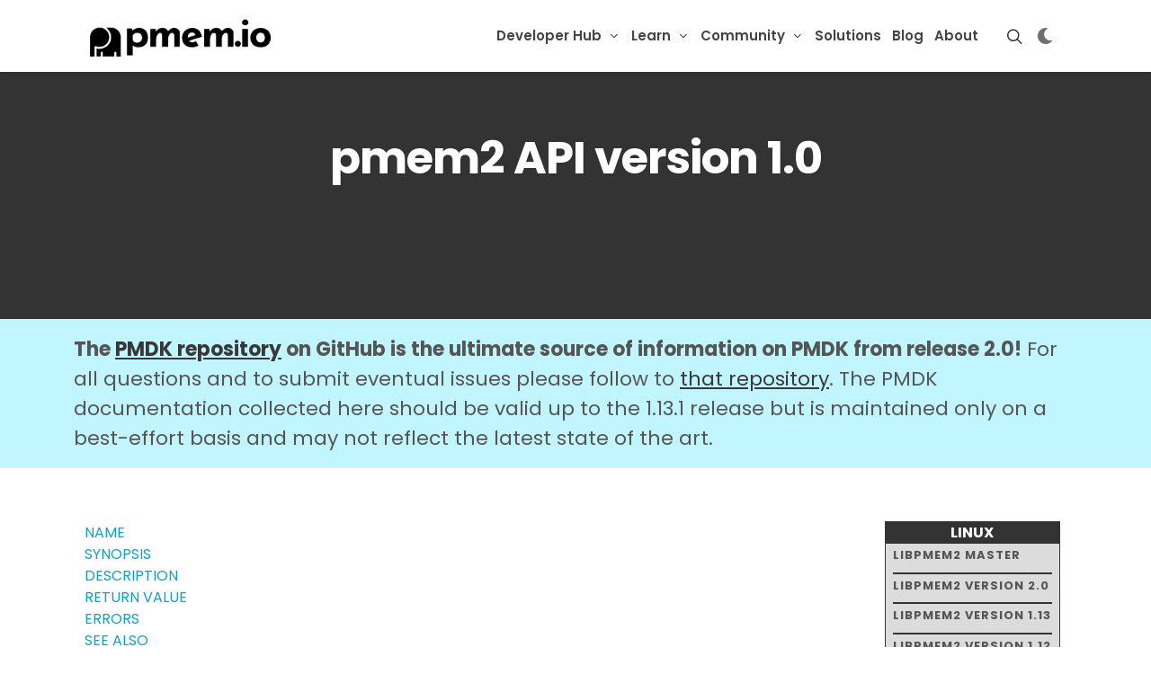

--- FILE ---
content_type: text/html; charset=utf-8
request_url: https://pmem.io/pmdk/manpages/linux/v1.13/libpmem2/pmem2_config_set_sharing.3/
body_size: 7915
content:
<!doctype html><html dir=ltr lang=en><head><link rel=stylesheet type=text/css href=/css/style.css><meta property="og:url" content="https://pmem.io/pmdk/manpages/linux/v1.13/libpmem2/pmem2_config_set_sharing.3/"><meta property="og:site_name" content="PMem.io"><meta property="og:title" content="libpmem2 | PMDK"><meta property="og:description" content="NAME
SYNOPSIS
DESCRIPTION
RETURN VALUE
ERRORS
SEE ALSO
NAME pmem2_config_set_sharing() - set sharing in the pmem2_config structure
SYNOPSIS #include <libpmem2.h> struct pmem2_config; enum pmem2_sharing_type { PMEM2_SHARED, PMEM2_PRIVATE, }; int pmem2_config_set_sharing(struct pmem2_config *config, enum pmem2_sharing_type sharing); DESCRIPTION The pmem2_config_set_sharing() function configures the behavior and visibility of writes to the mapping’s pages. The possible values are listed below:
PMEM2_SHARED - Writes are made directly to the underlying memory, making them visible to other mappings of the same memory region. (default)"><meta property="og:locale" content="en"><meta property="og:type" content="article"><meta property="article:section" content="pmdk"><meta charset=utf-8><link rel=apple-touch-icon sizes=180x180 href=/apple-touch-icon.png><link rel=icon type=image/png sizes=32x32 href=/favicon-32x32.png><link rel=icon type=image/png sizes=16x16 href=/favicon-16x16.png><link rel=manifest href=/site.webmanifest><title>libpmem2 | PMDK</title>
<meta name=author content="PMem.io"><meta name=description content="Persistent Memory Development Kit (PMDK) provides support for transactional and atomic operations to keep the data consistent and durable.  PMDK is a collection of open-source libraries and tools that are available for both Linux and Windows OS.  PMDK facilitates persistent memory programming adoption with higher level language support.  Currently, Java, Python, Rust, Go, C and C++ support is fully validated and delivered on Linux and Windows.  This new generation of persistent memory from Intel has introduced a third memory tier (memory persistence, memory tiering).  In addition to memory and storage tiers, the persistent memory tier offers greater capacity than DRAM and significantly faster performance than storage.  Applications can access persistent memory-resident data structures in-place, like they do with traditional memory, eliminating the need to page blocks of data back and forth between memory and storage. PMDK provides a toolkit for memory hierarchy, memory caching, virtual memory and memory tiering.  PMDK-PMEM toolkit provides operational modes in either app direct mode or memory mode. App Direct Mode provides memory persistent, high availability less downtime and significantly faster storage.  In memory mode provides high memory capacity at lower cost and is transparent to applications.  Memory is volatile in memory mode and persistent in App Direct mode"><meta name=robots content="index, follow, archive"><link href="https://fonts.googleapis.com/css?family=Poppins:300,400,500,600,700,900&display=swap" rel=stylesheet type=text/css><link rel=stylesheet href=/css/bootstrap.css type=text/css><link rel=stylesheet href=/css/style.css type=text/css><link rel=stylesheet href=/css/dark.css type=text/css><link rel=stylesheet href=/css/font-icons.css type=text/css><link rel=stylesheet href=/css/animate.css type=text/css><link rel=stylesheet href=/css/magnific-popup.css type=text/css><link rel=stylesheet href=/css/et-line.css type=text/css><link rel=stylesheet href=/css/components/bs-switches.css type=text/css><link rel=stylesheet href=/css/custom.css type=text/css><meta name=viewport content="initial-scale=1,viewport-fit=cover"><link rel=stylesheet href=https://cdn.jsdelivr.net/npm/bootstrap-icons@1.5.0/font/bootstrap-icons.css type=text/css><link rel=stylesheet href=/css/template/fonts.css type=text/css><link rel=stylesheet href=/css/template/seo.css type=text/css></head><body class=stretched><div id=wrapper class=clearfix><header id=header class="transparent-header floating-header header-size-md sticky-header"><div id=header-wrap class=dark-mode><div class="container dark-mode"><div class=header-row><div id=logo class=logo_dark><a href=/ class=standard-logo data-dark-logo=images/logo-dark.png><img src=https://pmem.io/images/pmem_logo.png alt=PMem.io></a>
<a href=/ class=retina-logo data-dark-logo=images/logo-dark@2x.png><img src=https://pmem.io/images/pmem_logo.png alt=PMem.io></a></div><div id=logo class=logo_light><a href=/ class=standard-logo data-dark-logo=images/logo-dark.png><img src=https://pmem.io/images/pmem_logo_white.png alt=PMem.io></a>
<a href=/ class=retina-logo data-dark-logo=images/logo-dark@2x.png><img src=https://pmem.io/images/pmem_logo_white.png alt=PMem.io></a></div><div class=header-misc><div id=top-search class=header-misc-icon><a href=# id=top-search-trigger><i class=icon-line-search></i><i class=icon-line-cross></i></a></div><div class=top-links><ul class=top-links-container><li><div id=darkSwitch class="dark-mode header-misc-icon d-md-block"><a href=#><i id=darkSwitchToggle></i></a></div></li></ul></div></div><div id=primary-menu-trigger><svg class="svg-trigger" viewBox="0 0 100 100"><path d="m30 33h40c3.722839.0 7.5 3.126468 7.5 8.578427C77.5 47.030386 74.772971 50 70 50H50"/><path d="m30 50h40"/><path d="m70 67H30s-7.5-.802118-7.5-8.365747C22.5 51.070624 30 50 30 50h20"/></svg></div><nav class="primary-menu with-arrows"><ul class=menu-container><li class="menu-item mega-menu"><div class=menu-link><div><a href=/developer-hub>Developer Hub</a></div></div><div class="mega-menu-content mega-menu-style-2 px-0"><div class="container dark-mode"><div class=row><div class="mega-menu-column sub-menu-container col-lg-4 border-bottom py-4"><div class=feature-box><div class=fbox-content><p class=fw-bold>For Developers</p><p>Everything you need to know about Persistent Memory.</p></div></div></div><div class="mega-menu-column sub-menu-container col-lg-4 border-bottom py-4"><div class=feature-box><div class="fbox-content h-bg-light"><a href=https://docs.pmem.io/persistent-memory/getting-started-guide><p>Get started <i class=icon-angle-right></i></p></a></div><div class="fbox-content h-bg-light"><a href=/pmdk><p>PMDK <i class=icon-angle-right></i></p></a></div><div class="fbox-content h-bg-light"><a href=/repoindex><p>PMem Repositories <i class=icon-angle-right></i></p></a></div><div class="fbox-content h-bg-light"><a href=/pmemkv><p>PMemKV <i class=icon-angle-right></i></p></a></div><div class="fbox-content h-bg-light"><a href=/pmemstream><p>PMemStream <i class=icon-angle-right></i></p></a></div></div></div><div class="mega-menu-column sub-menu-container col-lg-4 border-bottom py-4"><div class=feature-box><div class="fbox-content h-bg-light"><a href=/memkind><p>Memkind <i class=icon-angle-right></i></p></a></div><div class="fbox-content h-bg-light"><a href=/miniasync><p>MiniAsync <i class=icon-angle-right></i></p></a></div><div class="fbox-content h-bg-light"><a href=/community/#newsletter><p>Newsletter <i class=icon-angle-right></i></p></a></div><div class="fbox-content h-bg-light"><a href=https://tieredmemdb.github.io/><p>TieredMemDB <i class=icon-angle-right></i></p></a></div></div></div></div></div></div></li><li class="menu-item mega-menu"><div class=menu-link><div><a href=/learn>Learn</a></div></div><div class="mega-menu-content mega-menu-style-2 px-0"><div class="container dark-mode"><div class=row><div class="mega-menu-column sub-menu-container col-lg-4 border-bottom py-4"><div class=feature-box><div class=fbox-content><p class=fw-bold>Access our Documentation</p><p>Learn more about Persistent Memory features and capabilities.</p></div></div></div><div class="mega-menu-column sub-menu-container col-lg-4 border-bottom py-4"><div class=feature-box><div class="fbox-content h-bg-light"><a href=/books><p>Books <i class=icon-angle-right></i></p></a></div><div class="fbox-content h-bg-light"><a href=https://docs.pmem.io/persistent-memory/><p>Docs <i class=icon-angle-right></i></p></a></div><div class="fbox-content h-bg-light"><a href=/glossary><p>Glossary <i class=icon-angle-right></i></p></a></div><div class="fbox-content h-bg-light"><a href=https://docs.pmem.io/ipmctl-user-guide/><p>ipmctl User Guide <i class=icon-angle-right></i></p></a></div><div class="fbox-content h-bg-light"><a href=https://docs.pmem.io/ndctl-user-guide/><p>ndctl User Guide <i class=icon-angle-right></i></p></a></div></div></div><div class="mega-menu-column sub-menu-container col-lg-4 border-bottom py-4"><div class=feature-box><div class="fbox-content h-bg-light"><a href=/faq><p>FAQ <i class=icon-angle-right></i></p></a></div><div class="fbox-content h-bg-light"><a href=/knowledgebase><p>Knowledge base <i class=icon-angle-right></i></p></a></div><div class="fbox-content h-bg-light"><a href=/tutorials><p>Tutorials <i class=icon-angle-right></i></p></a></div><div class="fbox-content h-bg-light"><a href=/videos><p>Videos <i class=icon-angle-right></i></p></a></div><div class="fbox-content h-bg-light"><a href=/webinars><p>Webinars <i class=icon-angle-right></i></p></a></div></div></div></div></div></div></li><li class="menu-item mega-menu"><div class=menu-link><div><a href=/community>Community</a></div></div><div class="mega-menu-content mega-menu-style-2 px-0"><div class="container dark-mode"><div class=row><div class="mega-menu-column sub-menu-container col-lg-4 border-bottom py-4"><div class=feature-box><div class=fbox-content><p class=fw-bold>Get Connected</p><p>Join an ever-growing community of PMDK-PMEM developers online or in person.</p></div></div></div><div class="mega-menu-column sub-menu-container col-lg-4 border-bottom py-4"><div class=feature-box><div class="fbox-content h-bg-light"><a href=/events><p>Events <i class=icon-angle-right></i></p></a></div><div class="fbox-content h-bg-light"><a href=https://groups.google.com/group/pmem><p>Forum <i class=icon-angle-right></i></p></a></div><div class="fbox-content h-bg-light"><a href=https://pmem-io.slack.com/join/shared_invite/enQtNzU4MzQ2Mzk3MDQwLWQ1YThmODVmMGFkZWI0YTdhODg4ODVhODdhYjg3NmE4N2ViZGI5NTRmZTBiNDYyOGJjYTIyNmZjYzQxODcwNDg#/shared-invite/email><p>Slack channel <i class=icon-angle-right></i></p></a></div></div></div><div class="mega-menu-column sub-menu-container col-lg-4 border-bottom py-4"><div class=feature-box><div class="fbox-content h-bg-light"><a href=/announcements><p>Announcements <i class=icon-angle-right></i></p></a></div><div class="fbox-content h-bg-light"><a href=/blog/2021/10/how-to-contribute-to-pmem.io/><p>Contribute <i class=icon-angle-right></i></p></a></div><div class="fbox-content h-bg-light"><a href=/community/#newsletter><p>Newsletter <i class=icon-angle-right></i></p></a></div><div class="fbox-content h-bg-light"><a href=/community/#social-media><p>Social Media <i class=icon-angle-right></i></p></a></div></div></div></div></div></div></li><li class=menu-item><a class=menu-link href=https://pmem.io/solutions><div>Solutions</div></a></li><li class=menu-item><a class=menu-link href=https://pmem.io/blog><div>Blog</div></a></li><li class=menu-item><a class=menu-link href=https://pmem.io/about><div>About</div></a></li></ul></nav><form class=top-search-form method=get><input id=bcs-searchbox aria-label="Search input" type=text name=q class="form-control bcs-searchbox pt-4" placeholder="Type & Hit Enter.." autocomplete=off></form></div></div></div><div class="header-wrap-clone dark-mode"></div></header><div id=customSearch><div id=bcs_js_snippet></div></div><section id=page-title class="page-title-parallax page-title-center page-title-dark include-header skrollable skrollable-between" style="background-image:url('');background-size:cover;padding:120px 0;margin-top:-157.05px"><div class="container clearfix mt-4"><div class="slider-title text-light"><h2 style=color:#fff>pmem2 API version 1.0</h2></div></div></section><div class="section m-0 border-top border-bottom py-3 information-banner-wrapper dark-mode"><div class=container><div class=information-banner><span class=fw-bold>The <a href=https://github.com/pmem/pmdk/>PMDK repository</a> on GitHub is the ultimate source of information on PMDK from release 2.0!</span>
For all questions and to submit eventual issues please follow to <a href=https://github.com/pmem/pmdk/issues>that repository</a>. The PMDK documentation collected here should be valid up to the 1.13.1 release but is maintained only on a best-effort basis and may not reflect the latest state of the art.</div></div></div><div class="section m-0 bg-transparent library-section dark-mode"><div id=manpage_shortcut><ul><li class=sys_header>LINUX</li><li class=release_tag><input id=toggle_linux_master type=checkbox><label for=toggle_linux_master>libpmem2 master</label><ul><li><a href=/pmdk/manpages/linux/master/libpmem2/libpmem2_unsafe_shutdown.7>libpmem2_unsafe_shutdown</a></li><li><a href=/pmdk/manpages/linux/master/libpmem2/libpmem2.7.html>libpmem2</a></li><li><a href=/pmdk/manpages/linux/master/libpmem2/pmem2_badblock_clear.3>pmem2_badblock_clear</a></li><li><a href=/pmdk/manpages/linux/master/libpmem2/pmem2_badblock_context_new.3>pmem2_badblock_context_new</a></li><li><a href=/pmdk/manpages/linux/master/libpmem2/pmem2_badblock_next.3>pmem2_badblock_next</a></li><li><a href=/pmdk/manpages/linux/master/libpmem2/pmem2_config_new.3>pmem2_config_new</a></li><li><a href=/pmdk/manpages/linux/master/libpmem2/pmem2_config_set_length.3>pmem2_config_set_length</a></li><li><a href=/pmdk/manpages/linux/master/libpmem2/pmem2_config_set_offset.3>pmem2_config_set_offset</a></li><li><a href=/pmdk/manpages/linux/master/libpmem2/pmem2_config_set_protection.3>pmem2_config_set_protection</a></li><li><a href=/pmdk/manpages/linux/master/libpmem2/pmem2_config_set_required_store_granularity.3>pmem2_config_set_required_store_granularity</a></li><li><a href=/pmdk/manpages/linux/master/libpmem2/pmem2_config_set_sharing.3>pmem2_config_set_sharing</a></li><li><a href=/pmdk/manpages/linux/master/libpmem2/pmem2_config_set_vm_reservation.3>pmem2_config_set_vm_reservation</a></li><li><a href=/pmdk/manpages/linux/master/libpmem2/pmem2_deep_flush.3>pmem2_deep_flush</a></li><li><a href=/pmdk/manpages/linux/master/libpmem2/pmem2_errormsg.3>pmem2_errormsg</a></li><li><a href=/pmdk/manpages/linux/master/libpmem2/pmem2_get_drain_fn.3>pmem2_get_drain_fn</a></li><li><a href=/pmdk/manpages/linux/master/libpmem2/pmem2_get_flush_fn.3>pmem2_get_flush_fn</a></li><li><a href=/pmdk/manpages/linux/master/libpmem2/pmem2_get_memmove_fn.3>pmem2_get_memmove_fn</a></li><li><a href=/pmdk/manpages/linux/master/libpmem2/pmem2_get_persist_fn.3>pmem2_get_persist_fn</a></li><li><a href=/pmdk/manpages/linux/master/libpmem2/pmem2_map_delete.3>pmem2_map_delete</a></li><li><a href=/pmdk/manpages/linux/master/libpmem2/pmem2_map_from_existing.3>pmem2_map_from_existing</a></li><li><a href=/pmdk/manpages/linux/master/libpmem2/pmem2_map_get_address.3>pmem2_map_get_address</a></li><li><a href=/pmdk/manpages/linux/master/libpmem2/pmem2_map_get_size.3>pmem2_map_get_size</a></li><li><a href=/pmdk/manpages/linux/master/libpmem2/pmem2_map_get_store_granularity.3>pmem2_map_get_store_granularity</a></li><li><a href=/pmdk/manpages/linux/master/libpmem2/pmem2_map_new.3>pmem2_map_new</a></li><li><a href=/pmdk/manpages/linux/master/libpmem2/pmem2_perror.3>pmem2_perror</a></li><li><a href=/pmdk/manpages/linux/master/libpmem2/pmem2_source_alignment.3>pmem2_source_alignment</a></li><li><a href=/pmdk/manpages/linux/master/libpmem2/pmem2_source_device_id.3>pmem2_source_device_id</a></li><li><a href=/pmdk/manpages/linux/master/libpmem2/pmem2_source_device_usc.3>pmem2_source_device_usc</a></li><li><a href=/pmdk/manpages/linux/master/libpmem2/pmem2_source_from_anon.3>pmem2_source_from_anon</a></li><li><a href=/pmdk/manpages/linux/master/libpmem2/pmem2_source_from_fd.3>pmem2_source_from_fd</a></li><li><a href=/pmdk/manpages/linux/master/libpmem2/pmem2_source_get_fd.3>pmem2_source_get_fd</a></li><li><a href=/pmdk/manpages/linux/master/libpmem2/pmem2_source_numa_node.3>pmem2_source_numa_node</a></li><li><a href=/pmdk/manpages/linux/master/libpmem2/pmem2_source_pread_mcsafe.3>pmem2_source_pread_mcsafe</a></li><li><a href=/pmdk/manpages/linux/master/libpmem2/pmem2_source_size.3>pmem2_source_size</a></li><li><a href=/pmdk/manpages/linux/master/libpmem2/pmem2_vm_reservation_extend.3>pmem2_vm_reservation_extend</a></li><li><a href=/pmdk/manpages/linux/master/libpmem2/pmem2_vm_reservation_get_address.3>pmem2_vm_reservation_get_address</a></li><li><a href=/pmdk/manpages/linux/master/libpmem2/pmem2_vm_reservation_get_size.3>pmem2_vm_reservation_get_size</a></li><li><a href=/pmdk/manpages/linux/master/libpmem2/pmem2_vm_reservation_map_find.3>pmem2_vm_reservation_map_find</a></li><li><a href=/pmdk/manpages/linux/master/libpmem2/pmem2_vm_reservation_new.3>pmem2_vm_reservation_new</a></li></ul></li><li class=release_tag><input id=toggle_linux_2.0 type=checkbox><label for=toggle_linux_2.0>libpmem2 version 2.0</label><ul><li><a href=/pmdk/manpages/linux/v2.0/libpmem2/libpmem2_unsafe_shutdown.7>libpmem2_unsafe_shutdown</a></li><li><a href=/pmdk/manpages/linux/v2.0/libpmem2/libpmem2.7.html>libpmem2</a></li><li><a href=/pmdk/manpages/linux/v2.0/libpmem2/pmem2_badblock_clear.3>pmem2_badblock_clear</a></li><li><a href=/pmdk/manpages/linux/v2.0/libpmem2/pmem2_badblock_context_new.3>pmem2_badblock_context_new</a></li><li><a href=/pmdk/manpages/linux/v2.0/libpmem2/pmem2_badblock_next.3>pmem2_badblock_next</a></li><li><a href=/pmdk/manpages/linux/v2.0/libpmem2/pmem2_config_new.3>pmem2_config_new</a></li><li><a href=/pmdk/manpages/linux/v2.0/libpmem2/pmem2_config_set_length.3>pmem2_config_set_length</a></li><li><a href=/pmdk/manpages/linux/v2.0/libpmem2/pmem2_config_set_offset.3>pmem2_config_set_offset</a></li><li><a href=/pmdk/manpages/linux/v2.0/libpmem2/pmem2_config_set_protection.3>pmem2_config_set_protection</a></li><li><a href=/pmdk/manpages/linux/v2.0/libpmem2/pmem2_config_set_required_store_granularity.3>pmem2_config_set_required_store_granularity</a></li><li><a href=/pmdk/manpages/linux/v2.0/libpmem2/pmem2_config_set_sharing.3>pmem2_config_set_sharing</a></li><li><a href=/pmdk/manpages/linux/v2.0/libpmem2/pmem2_config_set_vm_reservation.3>pmem2_config_set_vm_reservation</a></li><li><a href=/pmdk/manpages/linux/v2.0/libpmem2/pmem2_deep_flush.3>pmem2_deep_flush</a></li><li><a href=/pmdk/manpages/linux/v2.0/libpmem2/pmem2_errormsg.3>pmem2_errormsg</a></li><li><a href=/pmdk/manpages/linux/v2.0/libpmem2/pmem2_get_drain_fn.3>pmem2_get_drain_fn</a></li><li><a href=/pmdk/manpages/linux/v2.0/libpmem2/pmem2_get_flush_fn.3>pmem2_get_flush_fn</a></li><li><a href=/pmdk/manpages/linux/v2.0/libpmem2/pmem2_get_memmove_fn.3>pmem2_get_memmove_fn</a></li><li><a href=/pmdk/manpages/linux/v2.0/libpmem2/pmem2_get_persist_fn.3>pmem2_get_persist_fn</a></li><li><a href=/pmdk/manpages/linux/v2.0/libpmem2/pmem2_map_delete.3>pmem2_map_delete</a></li><li><a href=/pmdk/manpages/linux/v2.0/libpmem2/pmem2_map_from_existing.3>pmem2_map_from_existing</a></li><li><a href=/pmdk/manpages/linux/v2.0/libpmem2/pmem2_map_get_address.3>pmem2_map_get_address</a></li><li><a href=/pmdk/manpages/linux/v2.0/libpmem2/pmem2_map_get_size.3>pmem2_map_get_size</a></li><li><a href=/pmdk/manpages/linux/v2.0/libpmem2/pmem2_map_get_store_granularity.3>pmem2_map_get_store_granularity</a></li><li><a href=/pmdk/manpages/linux/v2.0/libpmem2/pmem2_map_new.3>pmem2_map_new</a></li><li><a href=/pmdk/manpages/linux/v2.0/libpmem2/pmem2_perror.3>pmem2_perror</a></li><li><a href=/pmdk/manpages/linux/v2.0/libpmem2/pmem2_source_alignment.3>pmem2_source_alignment</a></li><li><a href=/pmdk/manpages/linux/v2.0/libpmem2/pmem2_source_device_id.3>pmem2_source_device_id</a></li><li><a href=/pmdk/manpages/linux/v2.0/libpmem2/pmem2_source_device_usc.3>pmem2_source_device_usc</a></li><li><a href=/pmdk/manpages/linux/v2.0/libpmem2/pmem2_source_from_anon.3>pmem2_source_from_anon</a></li><li><a href=/pmdk/manpages/linux/v2.0/libpmem2/pmem2_source_from_fd.3>pmem2_source_from_fd</a></li><li><a href=/pmdk/manpages/linux/v2.0/libpmem2/pmem2_source_get_fd.3>pmem2_source_get_fd</a></li><li><a href=/pmdk/manpages/linux/v2.0/libpmem2/pmem2_source_numa_node.3>pmem2_source_numa_node</a></li><li><a href=/pmdk/manpages/linux/v2.0/libpmem2/pmem2_source_pread_mcsafe.3>pmem2_source_pread_mcsafe</a></li><li><a href=/pmdk/manpages/linux/v2.0/libpmem2/pmem2_source_size.3>pmem2_source_size</a></li><li><a href=/pmdk/manpages/linux/v2.0/libpmem2/pmem2_vm_reservation_extend.3>pmem2_vm_reservation_extend</a></li><li><a href=/pmdk/manpages/linux/v2.0/libpmem2/pmem2_vm_reservation_get_address.3>pmem2_vm_reservation_get_address</a></li><li><a href=/pmdk/manpages/linux/v2.0/libpmem2/pmem2_vm_reservation_get_size.3>pmem2_vm_reservation_get_size</a></li><li><a href=/pmdk/manpages/linux/v2.0/libpmem2/pmem2_vm_reservation_map_find.3>pmem2_vm_reservation_map_find</a></li><li><a href=/pmdk/manpages/linux/v2.0/libpmem2/pmem2_vm_reservation_new.3>pmem2_vm_reservation_new</a></li></ul></li><li class=release_tag><input id=toggle_linux_1.13 type=checkbox><label for=toggle_linux_1.13>libpmem2 version 1.13</label><ul><li><a href=/pmdk/manpages/linux/v1.13/libpmem2/libpmem2_unsafe_shutdown.7>libpmem2_unsafe_shutdown</a></li><li><a href=/pmdk/manpages/linux/v1.13/libpmem2/libpmem2.7.html>libpmem2</a></li><li><a href=/pmdk/manpages/linux/v1.13/libpmem2/pmem2_badblock_clear.3>pmem2_badblock_clear</a></li><li><a href=/pmdk/manpages/linux/v1.13/libpmem2/pmem2_badblock_context_new.3>pmem2_badblock_context_new</a></li><li><a href=/pmdk/manpages/linux/v1.13/libpmem2/pmem2_badblock_next.3>pmem2_badblock_next</a></li><li><a href=/pmdk/manpages/linux/v1.13/libpmem2/pmem2_config_new.3>pmem2_config_new</a></li><li><a href=/pmdk/manpages/linux/v1.13/libpmem2/pmem2_config_set_length.3>pmem2_config_set_length</a></li><li><a href=/pmdk/manpages/linux/v1.13/libpmem2/pmem2_config_set_offset.3>pmem2_config_set_offset</a></li><li><a href=/pmdk/manpages/linux/v1.13/libpmem2/pmem2_config_set_protection.3>pmem2_config_set_protection</a></li><li><a href=/pmdk/manpages/linux/v1.13/libpmem2/pmem2_config_set_required_store_granularity.3>pmem2_config_set_required_store_granularity</a></li><li><a href=/pmdk/manpages/linux/v1.13/libpmem2/pmem2_config_set_sharing.3>pmem2_config_set_sharing</a></li><li><a href=/pmdk/manpages/linux/v1.13/libpmem2/pmem2_config_set_vm_reservation.3>pmem2_config_set_vm_reservation</a></li><li><a href=/pmdk/manpages/linux/v1.13/libpmem2/pmem2_deep_flush.3>pmem2_deep_flush</a></li><li><a href=/pmdk/manpages/linux/v1.13/libpmem2/pmem2_errormsg.3>pmem2_errormsg</a></li><li><a href=/pmdk/manpages/linux/v1.13/libpmem2/pmem2_get_drain_fn.3>pmem2_get_drain_fn</a></li><li><a href=/pmdk/manpages/linux/v1.13/libpmem2/pmem2_get_flush_fn.3>pmem2_get_flush_fn</a></li><li><a href=/pmdk/manpages/linux/v1.13/libpmem2/pmem2_get_memmove_fn.3>pmem2_get_memmove_fn</a></li><li><a href=/pmdk/manpages/linux/v1.13/libpmem2/pmem2_get_persist_fn.3>pmem2_get_persist_fn</a></li><li><a href=/pmdk/manpages/linux/v1.13/libpmem2/pmem2_map_delete.3>pmem2_map_delete</a></li><li><a href=/pmdk/manpages/linux/v1.13/libpmem2/pmem2_map_from_existing.3>pmem2_map_from_existing</a></li><li><a href=/pmdk/manpages/linux/v1.13/libpmem2/pmem2_map_get_address.3>pmem2_map_get_address</a></li><li><a href=/pmdk/manpages/linux/v1.13/libpmem2/pmem2_map_get_size.3>pmem2_map_get_size</a></li><li><a href=/pmdk/manpages/linux/v1.13/libpmem2/pmem2_map_get_store_granularity.3>pmem2_map_get_store_granularity</a></li><li><a href=/pmdk/manpages/linux/v1.13/libpmem2/pmem2_map_new.3>pmem2_map_new</a></li><li><a href=/pmdk/manpages/linux/v1.13/libpmem2/pmem2_perror.3>pmem2_perror</a></li><li><a href=/pmdk/manpages/linux/v1.13/libpmem2/pmem2_source_alignment.3>pmem2_source_alignment</a></li><li><a href=/pmdk/manpages/linux/v1.13/libpmem2/pmem2_source_device_id.3>pmem2_source_device_id</a></li><li><a href=/pmdk/manpages/linux/v1.13/libpmem2/pmem2_source_device_usc.3>pmem2_source_device_usc</a></li><li><a href=/pmdk/manpages/linux/v1.13/libpmem2/pmem2_source_from_anon.3>pmem2_source_from_anon</a></li><li><a href=/pmdk/manpages/linux/v1.13/libpmem2/pmem2_source_from_fd.3>pmem2_source_from_fd</a></li><li><a href=/pmdk/manpages/linux/v1.13/libpmem2/pmem2_source_get_fd.3>pmem2_source_get_fd</a></li><li><a href=/pmdk/manpages/linux/v1.13/libpmem2/pmem2_source_numa_node.3>pmem2_source_numa_node</a></li><li><a href=/pmdk/manpages/linux/v1.13/libpmem2/pmem2_source_pread_mcsafe.3>pmem2_source_pread_mcsafe</a></li><li><a href=/pmdk/manpages/linux/v1.13/libpmem2/pmem2_source_size.3>pmem2_source_size</a></li><li><a href=/pmdk/manpages/linux/v1.13/libpmem2/pmem2_vm_reservation_extend.3>pmem2_vm_reservation_extend</a></li><li><a href=/pmdk/manpages/linux/v1.13/libpmem2/pmem2_vm_reservation_get_address.3>pmem2_vm_reservation_get_address</a></li><li><a href=/pmdk/manpages/linux/v1.13/libpmem2/pmem2_vm_reservation_get_size.3>pmem2_vm_reservation_get_size</a></li><li><a href=/pmdk/manpages/linux/v1.13/libpmem2/pmem2_vm_reservation_map_find.3>pmem2_vm_reservation_map_find</a></li><li><a href=/pmdk/manpages/linux/v1.13/libpmem2/pmem2_vm_reservation_new.3>pmem2_vm_reservation_new</a></li></ul></li><li class=release_tag><input id=toggle_linux_1.12 type=checkbox><label for=toggle_linux_1.12>libpmem2 version 1.12</label><ul><li><a href=/pmdk/manpages/linux/v1.12/libpmem2/libpmem2_unsafe_shutdown.7>libpmem2_unsafe_shutdown</a></li><li><a href=/pmdk/manpages/linux/v1.12/libpmem2/libpmem2.7.html>libpmem2</a></li><li><a href=/pmdk/manpages/linux/v1.12/libpmem2/pmem2_badblock_clear.3>pmem2_badblock_clear</a></li><li><a href=/pmdk/manpages/linux/v1.12/libpmem2/pmem2_badblock_context_new.3>pmem2_badblock_context_new</a></li><li><a href=/pmdk/manpages/linux/v1.12/libpmem2/pmem2_badblock_next.3>pmem2_badblock_next</a></li><li><a href=/pmdk/manpages/linux/v1.12/libpmem2/pmem2_config_new.3>pmem2_config_new</a></li><li><a href=/pmdk/manpages/linux/v1.12/libpmem2/pmem2_config_set_length.3>pmem2_config_set_length</a></li><li><a href=/pmdk/manpages/linux/v1.12/libpmem2/pmem2_config_set_offset.3>pmem2_config_set_offset</a></li><li><a href=/pmdk/manpages/linux/v1.12/libpmem2/pmem2_config_set_protection.3>pmem2_config_set_protection</a></li><li><a href=/pmdk/manpages/linux/v1.12/libpmem2/pmem2_config_set_required_store_granularity.3>pmem2_config_set_required_store_granularity</a></li><li><a href=/pmdk/manpages/linux/v1.12/libpmem2/pmem2_config_set_sharing.3>pmem2_config_set_sharing</a></li><li><a href=/pmdk/manpages/linux/v1.12/libpmem2/pmem2_config_set_vm_reservation.3>pmem2_config_set_vm_reservation</a></li><li><a href=/pmdk/manpages/linux/v1.12/libpmem2/pmem2_deep_flush.3>pmem2_deep_flush</a></li><li><a href=/pmdk/manpages/linux/v1.12/libpmem2/pmem2_errormsg.3>pmem2_errormsg</a></li><li><a href=/pmdk/manpages/linux/v1.12/libpmem2/pmem2_get_drain_fn.3>pmem2_get_drain_fn</a></li><li><a href=/pmdk/manpages/linux/v1.12/libpmem2/pmem2_get_flush_fn.3>pmem2_get_flush_fn</a></li><li><a href=/pmdk/manpages/linux/v1.12/libpmem2/pmem2_get_memmove_fn.3>pmem2_get_memmove_fn</a></li><li><a href=/pmdk/manpages/linux/v1.12/libpmem2/pmem2_get_persist_fn.3>pmem2_get_persist_fn</a></li><li><a href=/pmdk/manpages/linux/v1.12/libpmem2/pmem2_map_delete.3>pmem2_map_delete</a></li><li><a href=/pmdk/manpages/linux/v1.12/libpmem2/pmem2_map_from_existing.3>pmem2_map_from_existing</a></li><li><a href=/pmdk/manpages/linux/v1.12/libpmem2/pmem2_map_get_address.3>pmem2_map_get_address</a></li><li><a href=/pmdk/manpages/linux/v1.12/libpmem2/pmem2_map_get_size.3>pmem2_map_get_size</a></li><li><a href=/pmdk/manpages/linux/v1.12/libpmem2/pmem2_map_get_store_granularity.3>pmem2_map_get_store_granularity</a></li><li><a href=/pmdk/manpages/linux/v1.12/libpmem2/pmem2_map_new.3>pmem2_map_new</a></li><li><a href=/pmdk/manpages/linux/v1.12/libpmem2/pmem2_perror.3>pmem2_perror</a></li><li><a href=/pmdk/manpages/linux/v1.12/libpmem2/pmem2_source_alignment.3>pmem2_source_alignment</a></li><li><a href=/pmdk/manpages/linux/v1.12/libpmem2/pmem2_source_device_id.3>pmem2_source_device_id</a></li><li><a href=/pmdk/manpages/linux/v1.12/libpmem2/pmem2_source_device_usc.3>pmem2_source_device_usc</a></li><li><a href=/pmdk/manpages/linux/v1.12/libpmem2/pmem2_source_from_anon.3>pmem2_source_from_anon</a></li><li><a href=/pmdk/manpages/linux/v1.12/libpmem2/pmem2_source_from_fd.3>pmem2_source_from_fd</a></li><li><a href=/pmdk/manpages/linux/v1.12/libpmem2/pmem2_source_get_fd.3>pmem2_source_get_fd</a></li><li><a href=/pmdk/manpages/linux/v1.12/libpmem2/pmem2_source_numa_node.3>pmem2_source_numa_node</a></li><li><a href=/pmdk/manpages/linux/v1.12/libpmem2/pmem2_source_pread_mcsafe.3>pmem2_source_pread_mcsafe</a></li><li><a href=/pmdk/manpages/linux/v1.12/libpmem2/pmem2_source_size.3>pmem2_source_size</a></li><li><a href=/pmdk/manpages/linux/v1.12/libpmem2/pmem2_vm_reservation_extend.3>pmem2_vm_reservation_extend</a></li><li><a href=/pmdk/manpages/linux/v1.12/libpmem2/pmem2_vm_reservation_get_address.3>pmem2_vm_reservation_get_address</a></li><li><a href=/pmdk/manpages/linux/v1.12/libpmem2/pmem2_vm_reservation_get_size.3>pmem2_vm_reservation_get_size</a></li><li><a href=/pmdk/manpages/linux/v1.12/libpmem2/pmem2_vm_reservation_map_find.3>pmem2_vm_reservation_map_find</a></li><li><a href=/pmdk/manpages/linux/v1.12/libpmem2/pmem2_vm_reservation_new.3>pmem2_vm_reservation_new</a></li></ul></li><li class=release_tag><input id=toggle_linux_1.11 type=checkbox><label for=toggle_linux_1.11>libpmem2 version 1.11</label><ul><li><a href=/pmdk/manpages/linux/v1.11/libpmem2/libpmem2_unsafe_shutdown.7>libpmem2_unsafe_shutdown</a></li><li><a href=/pmdk/manpages/linux/v1.11/libpmem2/libpmem2.7.html>libpmem2</a></li><li><a href=/pmdk/manpages/linux/v1.11/libpmem2/pmem2_badblock_clear.3>pmem2_badblock_clear</a></li><li><a href=/pmdk/manpages/linux/v1.11/libpmem2/pmem2_badblock_context_new.3>pmem2_badblock_context_new</a></li><li><a href=/pmdk/manpages/linux/v1.11/libpmem2/pmem2_badblock_next.3>pmem2_badblock_next</a></li><li><a href=/pmdk/manpages/linux/v1.11/libpmem2/pmem2_config_new.3>pmem2_config_new</a></li><li><a href=/pmdk/manpages/linux/v1.11/libpmem2/pmem2_config_set_length.3>pmem2_config_set_length</a></li><li><a href=/pmdk/manpages/linux/v1.11/libpmem2/pmem2_config_set_offset.3>pmem2_config_set_offset</a></li><li><a href=/pmdk/manpages/linux/v1.11/libpmem2/pmem2_config_set_protection.3>pmem2_config_set_protection</a></li><li><a href=/pmdk/manpages/linux/v1.11/libpmem2/pmem2_config_set_required_store_granularity.3>pmem2_config_set_required_store_granularity</a></li><li><a href=/pmdk/manpages/linux/v1.11/libpmem2/pmem2_config_set_sharing.3>pmem2_config_set_sharing</a></li><li><a href=/pmdk/manpages/linux/v1.11/libpmem2/pmem2_config_set_vm_reservation.3>pmem2_config_set_vm_reservation</a></li><li><a href=/pmdk/manpages/linux/v1.11/libpmem2/pmem2_deep_flush.3>pmem2_deep_flush</a></li><li><a href=/pmdk/manpages/linux/v1.11/libpmem2/pmem2_errormsg.3>pmem2_errormsg</a></li><li><a href=/pmdk/manpages/linux/v1.11/libpmem2/pmem2_get_drain_fn.3>pmem2_get_drain_fn</a></li><li><a href=/pmdk/manpages/linux/v1.11/libpmem2/pmem2_get_flush_fn.3>pmem2_get_flush_fn</a></li><li><a href=/pmdk/manpages/linux/v1.11/libpmem2/pmem2_get_memmove_fn.3>pmem2_get_memmove_fn</a></li><li><a href=/pmdk/manpages/linux/v1.11/libpmem2/pmem2_get_persist_fn.3>pmem2_get_persist_fn</a></li><li><a href=/pmdk/manpages/linux/v1.11/libpmem2/pmem2_map_delete.3>pmem2_map_delete</a></li><li><a href=/pmdk/manpages/linux/v1.11/libpmem2/pmem2_map_from_existing.3>pmem2_map_from_existing</a></li><li><a href=/pmdk/manpages/linux/v1.11/libpmem2/pmem2_map_get_address.3>pmem2_map_get_address</a></li><li><a href=/pmdk/manpages/linux/v1.11/libpmem2/pmem2_map_get_size.3>pmem2_map_get_size</a></li><li><a href=/pmdk/manpages/linux/v1.11/libpmem2/pmem2_map_get_store_granularity.3>pmem2_map_get_store_granularity</a></li><li><a href=/pmdk/manpages/linux/v1.11/libpmem2/pmem2_map_new.3>pmem2_map_new</a></li><li><a href=/pmdk/manpages/linux/v1.11/libpmem2/pmem2_perror.3>pmem2_perror</a></li><li><a href=/pmdk/manpages/linux/v1.11/libpmem2/pmem2_source_alignment.3>pmem2_source_alignment</a></li><li><a href=/pmdk/manpages/linux/v1.11/libpmem2/pmem2_source_device_id.3>pmem2_source_device_id</a></li><li><a href=/pmdk/manpages/linux/v1.11/libpmem2/pmem2_source_device_usc.3>pmem2_source_device_usc</a></li><li><a href=/pmdk/manpages/linux/v1.11/libpmem2/pmem2_source_from_anon.3>pmem2_source_from_anon</a></li><li><a href=/pmdk/manpages/linux/v1.11/libpmem2/pmem2_source_from_fd.3>pmem2_source_from_fd</a></li><li><a href=/pmdk/manpages/linux/v1.11/libpmem2/pmem2_source_get_fd.3>pmem2_source_get_fd</a></li><li><a href=/pmdk/manpages/linux/v1.11/libpmem2/pmem2_source_numa_node.3>pmem2_source_numa_node</a></li><li><a href=/pmdk/manpages/linux/v1.11/libpmem2/pmem2_source_size.3>pmem2_source_size</a></li><li><a href=/pmdk/manpages/linux/v1.11/libpmem2/pmem2_vm_reservation_extend.3>pmem2_vm_reservation_extend</a></li><li><a href=/pmdk/manpages/linux/v1.11/libpmem2/pmem2_vm_reservation_get_address.3>pmem2_vm_reservation_get_address</a></li><li><a href=/pmdk/manpages/linux/v1.11/libpmem2/pmem2_vm_reservation_get_size.3>pmem2_vm_reservation_get_size</a></li><li><a href=/pmdk/manpages/linux/v1.11/libpmem2/pmem2_vm_reservation_map_find.3>pmem2_vm_reservation_map_find</a></li><li><a href=/pmdk/manpages/linux/v1.11/libpmem2/pmem2_vm_reservation_new.3>pmem2_vm_reservation_new</a></li></ul></li><li class=release_tag><input id=toggle_linux_1.10 type=checkbox><label for=toggle_linux_1.10>libpmem2 version 1.10</label><ul><li><a href=/pmdk/manpages/linux/v1.10/libpmem2/libpmem2_unsafe_shutdown.7>libpmem2_unsafe_shutdown</a></li><li><a href=/pmdk/manpages/linux/v1.10/libpmem2/libpmem2.7.html>libpmem2</a></li><li><a href=/pmdk/manpages/linux/v1.10/libpmem2/pmem2_badblock_clear.3>pmem2_badblock_clear</a></li><li><a href=/pmdk/manpages/linux/v1.10/libpmem2/pmem2_badblock_context_new.3>pmem2_badblock_context_new</a></li><li><a href=/pmdk/manpages/linux/v1.10/libpmem2/pmem2_badblock_next.3>pmem2_badblock_next</a></li><li><a href=/pmdk/manpages/linux/v1.10/libpmem2/pmem2_config_new.3>pmem2_config_new</a></li><li><a href=/pmdk/manpages/linux/v1.10/libpmem2/pmem2_config_set_length.3>pmem2_config_set_length</a></li><li><a href=/pmdk/manpages/linux/v1.10/libpmem2/pmem2_config_set_offset.3>pmem2_config_set_offset</a></li><li><a href=/pmdk/manpages/linux/v1.10/libpmem2/pmem2_config_set_protection.3>pmem2_config_set_protection</a></li><li><a href=/pmdk/manpages/linux/v1.10/libpmem2/pmem2_config_set_required_store_granularity.3>pmem2_config_set_required_store_granularity</a></li><li><a href=/pmdk/manpages/linux/v1.10/libpmem2/pmem2_config_set_sharing.3>pmem2_config_set_sharing</a></li><li><a href=/pmdk/manpages/linux/v1.10/libpmem2/pmem2_config_set_vm_reservation.3>pmem2_config_set_vm_reservation</a></li><li><a href=/pmdk/manpages/linux/v1.10/libpmem2/pmem2_deep_flush.3>pmem2_deep_flush</a></li><li><a href=/pmdk/manpages/linux/v1.10/libpmem2/pmem2_errormsg.3>pmem2_errormsg</a></li><li><a href=/pmdk/manpages/linux/v1.10/libpmem2/pmem2_get_drain_fn.3>pmem2_get_drain_fn</a></li><li><a href=/pmdk/manpages/linux/v1.10/libpmem2/pmem2_get_flush_fn.3>pmem2_get_flush_fn</a></li><li><a href=/pmdk/manpages/linux/v1.10/libpmem2/pmem2_get_memmove_fn.3>pmem2_get_memmove_fn</a></li><li><a href=/pmdk/manpages/linux/v1.10/libpmem2/pmem2_get_persist_fn.3>pmem2_get_persist_fn</a></li><li><a href=/pmdk/manpages/linux/v1.10/libpmem2/pmem2_map_delete.3>pmem2_map_delete</a></li><li><a href=/pmdk/manpages/linux/v1.10/libpmem2/pmem2_map_from_existing.3>pmem2_map_from_existing</a></li><li><a href=/pmdk/manpages/linux/v1.10/libpmem2/pmem2_map_get_address.3>pmem2_map_get_address</a></li><li><a href=/pmdk/manpages/linux/v1.10/libpmem2/pmem2_map_get_size.3>pmem2_map_get_size</a></li><li><a href=/pmdk/manpages/linux/v1.10/libpmem2/pmem2_map_get_store_granularity.3>pmem2_map_get_store_granularity</a></li><li><a href=/pmdk/manpages/linux/v1.10/libpmem2/pmem2_map_new.3>pmem2_map_new</a></li><li><a href=/pmdk/manpages/linux/v1.10/libpmem2/pmem2_perror.3>pmem2_perror</a></li><li><a href=/pmdk/manpages/linux/v1.10/libpmem2/pmem2_source_alignment.3>pmem2_source_alignment</a></li><li><a href=/pmdk/manpages/linux/v1.10/libpmem2/pmem2_source_device_id.3>pmem2_source_device_id</a></li><li><a href=/pmdk/manpages/linux/v1.10/libpmem2/pmem2_source_device_usc.3>pmem2_source_device_usc</a></li><li><a href=/pmdk/manpages/linux/v1.10/libpmem2/pmem2_source_from_anon.3>pmem2_source_from_anon</a></li><li><a href=/pmdk/manpages/linux/v1.10/libpmem2/pmem2_source_from_fd.3>pmem2_source_from_fd</a></li><li><a href=/pmdk/manpages/linux/v1.10/libpmem2/pmem2_source_get_fd.3>pmem2_source_get_fd</a></li><li><a href=/pmdk/manpages/linux/v1.10/libpmem2/pmem2_source_size.3>pmem2_source_size</a></li><li><a href=/pmdk/manpages/linux/v1.10/libpmem2/pmem2_vm_reservation_get_address.3>pmem2_vm_reservation_get_address</a></li><li><a href=/pmdk/manpages/linux/v1.10/libpmem2/pmem2_vm_reservation_get_size.3>pmem2_vm_reservation_get_size</a></li><li><a href=/pmdk/manpages/linux/v1.10/libpmem2/pmem2_vm_reservation_new.3>pmem2_vm_reservation_new</a></li></ul></li><li class=release_tag><input id=toggle_linux_1.9 type=checkbox><label for=toggle_linux_1.9>libpmem2 version 1.9</label><ul><li><a href=/pmdk/manpages/linux/v1.9/libpmem2/libpmem2_unsafe_shutdown.7>libpmem2_unsafe_shutdown</a></li><li><a href=/pmdk/manpages/linux/v1.9/libpmem2/libpmem2.7.html>libpmem2</a></li><li><a href=/pmdk/manpages/linux/v1.9/libpmem2/pmem2_badblock_clear.3>pmem2_badblock_clear</a></li><li><a href=/pmdk/manpages/linux/v1.9/libpmem2/pmem2_badblock_context_new.3>pmem2_badblock_context_new</a></li><li><a href=/pmdk/manpages/linux/v1.9/libpmem2/pmem2_badblock_next.3>pmem2_badblock_next</a></li><li><a href=/pmdk/manpages/linux/v1.9/libpmem2/pmem2_config_new.3>pmem2_config_new</a></li><li><a href=/pmdk/manpages/linux/v1.9/libpmem2/pmem2_config_set_length.3>pmem2_config_set_length</a></li><li><a href=/pmdk/manpages/linux/v1.9/libpmem2/pmem2_config_set_offset.3>pmem2_config_set_offset</a></li><li><a href=/pmdk/manpages/linux/v1.9/libpmem2/pmem2_config_set_protection.3>pmem2_config_set_protection</a></li><li><a href=/pmdk/manpages/linux/v1.9/libpmem2/pmem2_config_set_required_store_granularity.3>pmem2_config_set_required_store_granularity</a></li><li><a href=/pmdk/manpages/linux/v1.9/libpmem2/pmem2_config_set_sharing.3>pmem2_config_set_sharing</a></li><li><a href=/pmdk/manpages/linux/v1.9/libpmem2/pmem2_config_set_vm_reservation.3>pmem2_config_set_vm_reservation</a></li><li><a href=/pmdk/manpages/linux/v1.9/libpmem2/pmem2_deep_flush.3>pmem2_deep_flush</a></li><li><a href=/pmdk/manpages/linux/v1.9/libpmem2/pmem2_errormsg.3>pmem2_errormsg</a></li><li><a href=/pmdk/manpages/linux/v1.9/libpmem2/pmem2_get_drain_fn.3>pmem2_get_drain_fn</a></li><li><a href=/pmdk/manpages/linux/v1.9/libpmem2/pmem2_get_flush_fn.3>pmem2_get_flush_fn</a></li><li><a href=/pmdk/manpages/linux/v1.9/libpmem2/pmem2_get_memmove_fn.3>pmem2_get_memmove_fn</a></li><li><a href=/pmdk/manpages/linux/v1.9/libpmem2/pmem2_get_persist_fn.3>pmem2_get_persist_fn</a></li><li><a href=/pmdk/manpages/linux/v1.9/libpmem2/pmem2_map_get_address.3>pmem2_map_get_address</a></li><li><a href=/pmdk/manpages/linux/v1.9/libpmem2/pmem2_map_get_size.3>pmem2_map_get_size</a></li><li><a href=/pmdk/manpages/linux/v1.9/libpmem2/pmem2_map_get_store_granularity.3>pmem2_map_get_store_granularity</a></li><li><a href=/pmdk/manpages/linux/v1.9/libpmem2/pmem2_perror.3>pmem2_perror</a></li><li><a href=/pmdk/manpages/linux/v1.9/libpmem2/pmem2_source_alignment.3>pmem2_source_alignment</a></li><li><a href=/pmdk/manpages/linux/v1.9/libpmem2/pmem2_source_device_id.3>pmem2_source_device_id</a></li><li><a href=/pmdk/manpages/linux/v1.9/libpmem2/pmem2_source_device_usc.3>pmem2_source_device_usc</a></li><li><a href=/pmdk/manpages/linux/v1.9/libpmem2/pmem2_source_from_anon.3>pmem2_source_from_anon</a></li><li><a href=/pmdk/manpages/linux/v1.9/libpmem2/pmem2_source_from_fd.3>pmem2_source_from_fd</a></li><li><a href=/pmdk/manpages/linux/v1.9/libpmem2/pmem2_source_size.3>pmem2_source_size</a></li><li><a href=/pmdk/manpages/linux/v1.9/libpmem2/pmem2_vm_reservation_new.3>pmem2_vm_reservation_new</a></li></ul></li><li class=release_tag><input id=toggle_linux_1.8 type=checkbox><label for=toggle_linux_1.8>libpmem2 version 1.8</label><ul><li><a href=/pmdk/manpages/linux/v1.8/libpmem2/libpmem2_unsafe_shutdown.7>libpmem2_unsafe_shutdown</a></li><li><a href=/pmdk/manpages/linux/v1.8/libpmem2/libpmem2.7.html>libpmem2</a></li><li><a href=/pmdk/manpages/linux/v1.8/libpmem2/pmem2_config_new.3>pmem2_config_new</a></li><li><a href=/pmdk/manpages/linux/v1.8/libpmem2/pmem2_config_new.3>pmem2_config_delete</a></li><li><a href=/pmdk/manpages/linux/v1.8/libpmem2/pmem2_config_set_offset.3>pmem2_config_set_offset</a></li><li><a href=/pmdk/manpages/linux/v1.8/libpmem2/pmem2_config_set_length.3>pmem2_config_set_length</a></li><li><a href=/pmdk/manpages/linux/v1.8/libpmem2/pmem2_config_set_sharing.3>pmem2_config_set_sharing</a></li><li><a href=/pmdk/manpages/linux/v1.8/libpmem2/pmem2_config_set_protection.3>pmem2_config_set_protection</a></li><li><a href=/pmdk/manpages/linux/v1.8/libpmem2/pmem2_config_set_required_store_granularity.3>pmem2_config_set_required_store_granularity</a></li><li><a href=/pmdk/manpages/linux/v1.8/libpmem2/pmem2_map_get_address.3>pmem2_map_get_address</a></li><li><a href=/pmdk/manpages/linux/v1.8/libpmem2/pmem2_map_get_size.3>pmem2_map_get_size</a></li><li><a href=/pmdk/manpages/linux/v1.8/libpmem2/pmem2_map_get_store_granularity.3>pmem2_map_get_store_granularity</a></li><li><a href=/pmdk/manpages/linux/v1.8/libpmem2/pmem2_get_persist_fn.3>pmem2_get_persist_fn</a></li><li><a href=/pmdk/manpages/linux/v1.8/libpmem2/pmem2_get_flush_fn.3>pmem2_get_flush_fn</a></li><li><a href=/pmdk/manpages/linux/v1.8/libpmem2/pmem2_get_drain_fn.3>pmem2_get_drain_fn</a></li><li><a href=/pmdk/manpages/linux/v1.8/libpmem2/pmem2_get_memmove_fn.3>pmem2_get_memmove_fn</a></li><li><a href=/pmdk/manpages/linux/v1.8/libpmem2/pmem2_get_memmove_fn.3>pmem2_get_memcpy_fn</a></li><li><a href=/pmdk/manpages/linux/v1.8/libpmem2/pmem2_get_memmove_fn.3>pmem2_get_memset_fn</a></li><li><a href=/pmdk/manpages/linux/v1.8/libpmem2/pmem2_badblock_next.3>pmem2_badblock_next</a></li><li><a href=/pmdk/manpages/linux/v1.8/libpmem2/pmem2_badblock_clear.3>pmem2_badblock_clear</a></li><li><a href=/pmdk/manpages/linux/v1.8/libpmem2/pmem2_errormsg.3>pmem2_errormsg</a></li></ul></li></ul><ul><li class=sys_header>WINDOWS</li><li class=release_tag><input id=toggle_windows_1.13 type=checkbox><label for=toggle_windows_1.13>libpmem2 version 1.13</label><ul><li><a href=/pmdk/manpages/windows/v1.13/libpmem2/libpmem2_unsafe_shutdown.7>libpmem2_unsafe_shutdown</a></li><li><a href=/pmdk/manpages/windows/v1.13/libpmem2/libpmem2.7.html>libpmem2</a></li><li><a href=/pmdk/manpages/windows/v1.13/libpmem2/pmem2_badblock_clear.3>pmem2_badblock_clear</a></li><li><a href=/pmdk/manpages/windows/v1.13/libpmem2/pmem2_badblock_context_new.3>pmem2_badblock_context_new</a></li><li><a href=/pmdk/manpages/windows/v1.13/libpmem2/pmem2_badblock_next.3>pmem2_badblock_next</a></li><li><a href=/pmdk/manpages/windows/v1.13/libpmem2/pmem2_config_new.3>pmem2_config_new</a></li><li><a href=/pmdk/manpages/windows/v1.13/libpmem2/pmem2_config_set_length.3>pmem2_config_set_length</a></li><li><a href=/pmdk/manpages/windows/v1.13/libpmem2/pmem2_config_set_offset.3>pmem2_config_set_offset</a></li><li><a href=/pmdk/manpages/windows/v1.13/libpmem2/pmem2_config_set_protection.3>pmem2_config_set_protection</a></li><li><a href=/pmdk/manpages/windows/v1.13/libpmem2/pmem2_config_set_required_store_granularity.3>pmem2_config_set_required_store_granularity</a></li><li><a href=/pmdk/manpages/windows/v1.13/libpmem2/pmem2_config_set_sharing.3>pmem2_config_set_sharing</a></li><li><a href=/pmdk/manpages/windows/v1.13/libpmem2/pmem2_config_set_vm_reservation.3>pmem2_config_set_vm_reservation</a></li><li><a href=/pmdk/manpages/windows/v1.13/libpmem2/pmem2_deep_flush.3>pmem2_deep_flush</a></li><li><a href=/pmdk/manpages/windows/v1.13/libpmem2/pmem2_errormsg.3>pmem2_errormsg</a></li><li><a href=/pmdk/manpages/windows/v1.13/libpmem2/pmem2_get_drain_fn.3>pmem2_get_drain_fn</a></li><li><a href=/pmdk/manpages/windows/v1.13/libpmem2/pmem2_get_flush_fn.3>pmem2_get_flush_fn</a></li><li><a href=/pmdk/manpages/windows/v1.13/libpmem2/pmem2_get_memmove_fn.3>pmem2_get_memmove_fn</a></li><li><a href=/pmdk/manpages/windows/v1.13/libpmem2/pmem2_get_persist_fn.3>pmem2_get_persist_fn</a></li><li><a href=/pmdk/manpages/windows/v1.13/libpmem2/pmem2_map_delete.3>pmem2_map_delete</a></li><li><a href=/pmdk/manpages/windows/v1.13/libpmem2/pmem2_map_from_existing.3>pmem2_map_from_existing</a></li><li><a href=/pmdk/manpages/windows/v1.13/libpmem2/pmem2_map_get_address.3>pmem2_map_get_address</a></li><li><a href=/pmdk/manpages/windows/v1.13/libpmem2/pmem2_map_get_size.3>pmem2_map_get_size</a></li><li><a href=/pmdk/manpages/windows/v1.13/libpmem2/pmem2_map_get_store_granularity.3>pmem2_map_get_store_granularity</a></li><li><a href=/pmdk/manpages/windows/v1.13/libpmem2/pmem2_map_new.3>pmem2_map_new</a></li><li><a href=/pmdk/manpages/windows/v1.13/libpmem2/pmem2_perror.3>pmem2_perror</a></li><li><a href=/pmdk/manpages/windows/v1.13/libpmem2/pmem2_source_alignment.3>pmem2_source_alignment</a></li><li><a href=/pmdk/manpages/windows/v1.13/libpmem2/pmem2_source_device_id.3>pmem2_source_device_id</a></li><li><a href=/pmdk/manpages/windows/v1.13/libpmem2/pmem2_source_device_usc.3>pmem2_source_device_usc</a></li><li><a href=/pmdk/manpages/windows/v1.13/libpmem2/pmem2_source_from_anon.3>pmem2_source_from_anon</a></li><li><a href=/pmdk/manpages/windows/v1.13/libpmem2/pmem2_source_from_fd.3>pmem2_source_from_fd</a></li><li><a href=/pmdk/manpages/windows/v1.13/libpmem2/pmem2_source_get_fd.3>pmem2_source_get_fd</a></li><li><a href=/pmdk/manpages/windows/v1.13/libpmem2/pmem2_source_numa_node.3>pmem2_source_numa_node</a></li><li><a href=/pmdk/manpages/windows/v1.13/libpmem2/pmem2_source_pread_mcsafe.3>pmem2_source_pread_mcsafe</a></li><li><a href=/pmdk/manpages/windows/v1.13/libpmem2/pmem2_source_size.3>pmem2_source_size</a></li><li><a href=/pmdk/manpages/windows/v1.13/libpmem2/pmem2_vm_reservation_extend.3>pmem2_vm_reservation_extend</a></li><li><a href=/pmdk/manpages/windows/v1.13/libpmem2/pmem2_vm_reservation_get_address.3>pmem2_vm_reservation_get_address</a></li><li><a href=/pmdk/manpages/windows/v1.13/libpmem2/pmem2_vm_reservation_get_size.3>pmem2_vm_reservation_get_size</a></li><li><a href=/pmdk/manpages/windows/v1.13/libpmem2/pmem2_vm_reservation_map_find.3>pmem2_vm_reservation_map_find</a></li><li><a href=/pmdk/manpages/windows/v1.13/libpmem2/pmem2_vm_reservation_new.3>pmem2_vm_reservation_new</a></li></ul></li><li class=release_tag><input id=toggle_windows_1.12 type=checkbox><label for=toggle_windows_1.12>libpmem2 version 1.12</label><ul><li><a href=/pmdk/manpages/windows/v1.12/libpmem2/libpmem2_unsafe_shutdown.7>libpmem2_unsafe_shutdown</a></li><li><a href=/pmdk/manpages/windows/v1.12/libpmem2/libpmem2.7.html>libpmem2</a></li><li><a href=/pmdk/manpages/windows/v1.12/libpmem2/pmem2_badblock_clear.3>pmem2_badblock_clear</a></li><li><a href=/pmdk/manpages/windows/v1.12/libpmem2/pmem2_badblock_context_new.3>pmem2_badblock_context_new</a></li><li><a href=/pmdk/manpages/windows/v1.12/libpmem2/pmem2_badblock_next.3>pmem2_badblock_next</a></li><li><a href=/pmdk/manpages/windows/v1.12/libpmem2/pmem2_config_new.3>pmem2_config_new</a></li><li><a href=/pmdk/manpages/windows/v1.12/libpmem2/pmem2_config_set_length.3>pmem2_config_set_length</a></li><li><a href=/pmdk/manpages/windows/v1.12/libpmem2/pmem2_config_set_offset.3>pmem2_config_set_offset</a></li><li><a href=/pmdk/manpages/windows/v1.12/libpmem2/pmem2_config_set_protection.3>pmem2_config_set_protection</a></li><li><a href=/pmdk/manpages/windows/v1.12/libpmem2/pmem2_config_set_required_store_granularity.3>pmem2_config_set_required_store_granularity</a></li><li><a href=/pmdk/manpages/windows/v1.12/libpmem2/pmem2_config_set_sharing.3>pmem2_config_set_sharing</a></li><li><a href=/pmdk/manpages/windows/v1.12/libpmem2/pmem2_config_set_vm_reservation.3>pmem2_config_set_vm_reservation</a></li><li><a href=/pmdk/manpages/windows/v1.12/libpmem2/pmem2_deep_flush.3>pmem2_deep_flush</a></li><li><a href=/pmdk/manpages/windows/v1.12/libpmem2/pmem2_errormsg.3>pmem2_errormsg</a></li><li><a href=/pmdk/manpages/windows/v1.12/libpmem2/pmem2_get_drain_fn.3>pmem2_get_drain_fn</a></li><li><a href=/pmdk/manpages/windows/v1.12/libpmem2/pmem2_get_flush_fn.3>pmem2_get_flush_fn</a></li><li><a href=/pmdk/manpages/windows/v1.12/libpmem2/pmem2_get_memmove_fn.3>pmem2_get_memmove_fn</a></li><li><a href=/pmdk/manpages/windows/v1.12/libpmem2/pmem2_get_persist_fn.3>pmem2_get_persist_fn</a></li><li><a href=/pmdk/manpages/windows/v1.12/libpmem2/pmem2_map_delete.3>pmem2_map_delete</a></li><li><a href=/pmdk/manpages/windows/v1.12/libpmem2/pmem2_map_from_existing.3>pmem2_map_from_existing</a></li><li><a href=/pmdk/manpages/windows/v1.12/libpmem2/pmem2_map_get_address.3>pmem2_map_get_address</a></li><li><a href=/pmdk/manpages/windows/v1.12/libpmem2/pmem2_map_get_size.3>pmem2_map_get_size</a></li><li><a href=/pmdk/manpages/windows/v1.12/libpmem2/pmem2_map_get_store_granularity.3>pmem2_map_get_store_granularity</a></li><li><a href=/pmdk/manpages/windows/v1.12/libpmem2/pmem2_map_new.3>pmem2_map_new</a></li><li><a href=/pmdk/manpages/windows/v1.12/libpmem2/pmem2_perror.3>pmem2_perror</a></li><li><a href=/pmdk/manpages/windows/v1.12/libpmem2/pmem2_source_alignment.3>pmem2_source_alignment</a></li><li><a href=/pmdk/manpages/windows/v1.12/libpmem2/pmem2_source_device_id.3>pmem2_source_device_id</a></li><li><a href=/pmdk/manpages/windows/v1.12/libpmem2/pmem2_source_device_usc.3>pmem2_source_device_usc</a></li><li><a href=/pmdk/manpages/windows/v1.12/libpmem2/pmem2_source_from_anon.3>pmem2_source_from_anon</a></li><li><a href=/pmdk/manpages/windows/v1.12/libpmem2/pmem2_source_from_fd.3>pmem2_source_from_fd</a></li><li><a href=/pmdk/manpages/windows/v1.12/libpmem2/pmem2_source_get_fd.3>pmem2_source_get_fd</a></li><li><a href=/pmdk/manpages/windows/v1.12/libpmem2/pmem2_source_numa_node.3>pmem2_source_numa_node</a></li><li><a href=/pmdk/manpages/windows/v1.12/libpmem2/pmem2_source_pread_mcsafe.3>pmem2_source_pread_mcsafe</a></li><li><a href=/pmdk/manpages/windows/v1.12/libpmem2/pmem2_source_size.3>pmem2_source_size</a></li><li><a href=/pmdk/manpages/windows/v1.12/libpmem2/pmem2_vm_reservation_extend.3>pmem2_vm_reservation_extend</a></li><li><a href=/pmdk/manpages/windows/v1.12/libpmem2/pmem2_vm_reservation_get_address.3>pmem2_vm_reservation_get_address</a></li><li><a href=/pmdk/manpages/windows/v1.12/libpmem2/pmem2_vm_reservation_get_size.3>pmem2_vm_reservation_get_size</a></li><li><a href=/pmdk/manpages/windows/v1.12/libpmem2/pmem2_vm_reservation_map_find.3>pmem2_vm_reservation_map_find</a></li><li><a href=/pmdk/manpages/windows/v1.12/libpmem2/pmem2_vm_reservation_new.3>pmem2_vm_reservation_new</a></li></ul></li><li class=release_tag><input id=toggle_windows_1.11 type=checkbox><label for=toggle_windows_1.11>libpmem2 version 1.11</label><ul><li><a href=/pmdk/manpages/windows/v1.11/libpmem2/libpmem2_unsafe_shutdown.7>libpmem2_unsafe_shutdown</a></li><li><a href=/pmdk/manpages/windows/v1.11/libpmem2/libpmem2.7.html>libpmem2</a></li><li><a href=/pmdk/manpages/windows/v1.11/libpmem2/pmem2_badblock_clear.3>pmem2_badblock_clear</a></li><li><a href=/pmdk/manpages/windows/v1.11/libpmem2/pmem2_badblock_context_new.3>pmem2_badblock_context_new</a></li><li><a href=/pmdk/manpages/windows/v1.11/libpmem2/pmem2_badblock_next.3>pmem2_badblock_next</a></li><li><a href=/pmdk/manpages/windows/v1.11/libpmem2/pmem2_config_new.3>pmem2_config_new</a></li><li><a href=/pmdk/manpages/windows/v1.11/libpmem2/pmem2_config_set_length.3>pmem2_config_set_length</a></li><li><a href=/pmdk/manpages/windows/v1.11/libpmem2/pmem2_config_set_offset.3>pmem2_config_set_offset</a></li><li><a href=/pmdk/manpages/windows/v1.11/libpmem2/pmem2_config_set_protection.3>pmem2_config_set_protection</a></li><li><a href=/pmdk/manpages/windows/v1.11/libpmem2/pmem2_config_set_required_store_granularity.3>pmem2_config_set_required_store_granularity</a></li><li><a href=/pmdk/manpages/windows/v1.11/libpmem2/pmem2_config_set_sharing.3>pmem2_config_set_sharing</a></li><li><a href=/pmdk/manpages/windows/v1.11/libpmem2/pmem2_config_set_vm_reservation.3>pmem2_config_set_vm_reservation</a></li><li><a href=/pmdk/manpages/windows/v1.11/libpmem2/pmem2_deep_flush.3>pmem2_deep_flush</a></li><li><a href=/pmdk/manpages/windows/v1.11/libpmem2/pmem2_errormsg.3>pmem2_errormsg</a></li><li><a href=/pmdk/manpages/windows/v1.11/libpmem2/pmem2_get_drain_fn.3>pmem2_get_drain_fn</a></li><li><a href=/pmdk/manpages/windows/v1.11/libpmem2/pmem2_get_flush_fn.3>pmem2_get_flush_fn</a></li><li><a href=/pmdk/manpages/windows/v1.11/libpmem2/pmem2_get_memmove_fn.3>pmem2_get_memmove_fn</a></li><li><a href=/pmdk/manpages/windows/v1.11/libpmem2/pmem2_get_persist_fn.3>pmem2_get_persist_fn</a></li><li><a href=/pmdk/manpages/windows/v1.11/libpmem2/pmem2_map_delete.3>pmem2_map_delete</a></li><li><a href=/pmdk/manpages/windows/v1.11/libpmem2/pmem2_map_from_existing.3>pmem2_map_from_existing</a></li><li><a href=/pmdk/manpages/windows/v1.11/libpmem2/pmem2_map_get_address.3>pmem2_map_get_address</a></li><li><a href=/pmdk/manpages/windows/v1.11/libpmem2/pmem2_map_get_size.3>pmem2_map_get_size</a></li><li><a href=/pmdk/manpages/windows/v1.11/libpmem2/pmem2_map_get_store_granularity.3>pmem2_map_get_store_granularity</a></li><li><a href=/pmdk/manpages/windows/v1.11/libpmem2/pmem2_map_new.3>pmem2_map_new</a></li><li><a href=/pmdk/manpages/windows/v1.11/libpmem2/pmem2_perror.3>pmem2_perror</a></li><li><a href=/pmdk/manpages/windows/v1.11/libpmem2/pmem2_source_alignment.3>pmem2_source_alignment</a></li><li><a href=/pmdk/manpages/windows/v1.11/libpmem2/pmem2_source_device_id.3>pmem2_source_device_id</a></li><li><a href=/pmdk/manpages/windows/v1.11/libpmem2/pmem2_source_device_usc.3>pmem2_source_device_usc</a></li><li><a href=/pmdk/manpages/windows/v1.11/libpmem2/pmem2_source_from_anon.3>pmem2_source_from_anon</a></li><li><a href=/pmdk/manpages/windows/v1.11/libpmem2/pmem2_source_from_fd.3>pmem2_source_from_fd</a></li><li><a href=/pmdk/manpages/windows/v1.11/libpmem2/pmem2_source_get_fd.3>pmem2_source_get_fd</a></li><li><a href=/pmdk/manpages/windows/v1.11/libpmem2/pmem2_source_numa_node.3>pmem2_source_numa_node</a></li><li><a href=/pmdk/manpages/windows/v1.11/libpmem2/pmem2_source_size.3>pmem2_source_size</a></li><li><a href=/pmdk/manpages/windows/v1.11/libpmem2/pmem2_vm_reservation_extend.3>pmem2_vm_reservation_extend</a></li><li><a href=/pmdk/manpages/windows/v1.11/libpmem2/pmem2_vm_reservation_get_address.3>pmem2_vm_reservation_get_address</a></li><li><a href=/pmdk/manpages/windows/v1.11/libpmem2/pmem2_vm_reservation_get_size.3>pmem2_vm_reservation_get_size</a></li><li><a href=/pmdk/manpages/windows/v1.11/libpmem2/pmem2_vm_reservation_map_find.3>pmem2_vm_reservation_map_find</a></li><li><a href=/pmdk/manpages/windows/v1.11/libpmem2/pmem2_vm_reservation_new.3>pmem2_vm_reservation_new</a></li></ul></li><li class=release_tag><input id=toggle_windows_1.10 type=checkbox><label for=toggle_windows_1.10>libpmem2 version 1.10</label><ul><li><a href=/pmdk/manpages/windows/v1.10/libpmem2/libpmem2_unsafe_shutdown.7>libpmem2_unsafe_shutdown</a></li><li><a href=/pmdk/manpages/windows/v1.10/libpmem2/libpmem2.7.html>libpmem2</a></li><li><a href=/pmdk/manpages/windows/v1.10/libpmem2/pmem2_badblock_clear.3>pmem2_badblock_clear</a></li><li><a href=/pmdk/manpages/windows/v1.10/libpmem2/pmem2_badblock_context_new.3>pmem2_badblock_context_new</a></li><li><a href=/pmdk/manpages/windows/v1.10/libpmem2/pmem2_badblock_next.3>pmem2_badblock_next</a></li><li><a href=/pmdk/manpages/windows/v1.10/libpmem2/pmem2_config_new.3>pmem2_config_new</a></li><li><a href=/pmdk/manpages/windows/v1.10/libpmem2/pmem2_config_set_length.3>pmem2_config_set_length</a></li><li><a href=/pmdk/manpages/windows/v1.10/libpmem2/pmem2_config_set_offset.3>pmem2_config_set_offset</a></li><li><a href=/pmdk/manpages/windows/v1.10/libpmem2/pmem2_config_set_protection.3>pmem2_config_set_protection</a></li><li><a href=/pmdk/manpages/windows/v1.10/libpmem2/pmem2_config_set_required_store_granularity.3>pmem2_config_set_required_store_granularity</a></li><li><a href=/pmdk/manpages/windows/v1.10/libpmem2/pmem2_config_set_sharing.3>pmem2_config_set_sharing</a></li><li><a href=/pmdk/manpages/windows/v1.10/libpmem2/pmem2_config_set_vm_reservation.3>pmem2_config_set_vm_reservation</a></li><li><a href=/pmdk/manpages/windows/v1.10/libpmem2/pmem2_deep_flush.3>pmem2_deep_flush</a></li><li><a href=/pmdk/manpages/windows/v1.10/libpmem2/pmem2_errormsg.3>pmem2_errormsg</a></li><li><a href=/pmdk/manpages/windows/v1.10/libpmem2/pmem2_get_drain_fn.3>pmem2_get_drain_fn</a></li><li><a href=/pmdk/manpages/windows/v1.10/libpmem2/pmem2_get_flush_fn.3>pmem2_get_flush_fn</a></li><li><a href=/pmdk/manpages/windows/v1.10/libpmem2/pmem2_get_memmove_fn.3>pmem2_get_memmove_fn</a></li><li><a href=/pmdk/manpages/windows/v1.10/libpmem2/pmem2_get_persist_fn.3>pmem2_get_persist_fn</a></li><li><a href=/pmdk/manpages/windows/v1.10/libpmem2/pmem2_map_delete.3>pmem2_map_delete</a></li><li><a href=/pmdk/manpages/windows/v1.10/libpmem2/pmem2_map_from_existing.3>pmem2_map_from_existing</a></li><li><a href=/pmdk/manpages/windows/v1.10/libpmem2/pmem2_map_get_address.3>pmem2_map_get_address</a></li><li><a href=/pmdk/manpages/windows/v1.10/libpmem2/pmem2_map_get_size.3>pmem2_map_get_size</a></li><li><a href=/pmdk/manpages/windows/v1.10/libpmem2/pmem2_map_get_store_granularity.3>pmem2_map_get_store_granularity</a></li><li><a href=/pmdk/manpages/windows/v1.10/libpmem2/pmem2_map_new.3>pmem2_map_new</a></li><li><a href=/pmdk/manpages/windows/v1.10/libpmem2/pmem2_perror.3>pmem2_perror</a></li><li><a href=/pmdk/manpages/windows/v1.10/libpmem2/pmem2_source_alignment.3>pmem2_source_alignment</a></li><li><a href=/pmdk/manpages/windows/v1.10/libpmem2/pmem2_source_device_id.3>pmem2_source_device_id</a></li><li><a href=/pmdk/manpages/windows/v1.10/libpmem2/pmem2_source_device_usc.3>pmem2_source_device_usc</a></li><li><a href=/pmdk/manpages/windows/v1.10/libpmem2/pmem2_source_from_anon.3>pmem2_source_from_anon</a></li><li><a href=/pmdk/manpages/windows/v1.10/libpmem2/pmem2_source_from_fd.3>pmem2_source_from_fd</a></li><li><a href=/pmdk/manpages/windows/v1.10/libpmem2/pmem2_source_get_fd.3>pmem2_source_get_fd</a></li><li><a href=/pmdk/manpages/windows/v1.10/libpmem2/pmem2_source_size.3>pmem2_source_size</a></li><li><a href=/pmdk/manpages/windows/v1.10/libpmem2/pmem2_vm_reservation_get_address.3>pmem2_vm_reservation_get_address</a></li><li><a href=/pmdk/manpages/windows/v1.10/libpmem2/pmem2_vm_reservation_get_size.3>pmem2_vm_reservation_get_size</a></li><li><a href=/pmdk/manpages/windows/v1.10/libpmem2/pmem2_vm_reservation_new.3>pmem2_vm_reservation_new</a></li></ul></li><li class=release_tag><input id=toggle_windows_1.9 type=checkbox><label for=toggle_windows_1.9>libpmem2 version 1.9</label><ul><li><a href=/pmdk/manpages/windows/v1.9/libpmem2/libpmem2_unsafe_shutdown.7>libpmem2_unsafe_shutdown</a></li><li><a href=/pmdk/manpages/windows/v1.9/libpmem2/libpmem2.7.html>libpmem2</a></li><li><a href=/pmdk/manpages/windows/v1.9/libpmem2/pmem2_badblock_clear.3>pmem2_badblock_clear</a></li><li><a href=/pmdk/manpages/windows/v1.9/libpmem2/pmem2_badblock_context_new.3>pmem2_badblock_context_new</a></li><li><a href=/pmdk/manpages/windows/v1.9/libpmem2/pmem2_badblock_next.3>pmem2_badblock_next</a></li><li><a href=/pmdk/manpages/windows/v1.9/libpmem2/pmem2_config_new.3>pmem2_config_new</a></li><li><a href=/pmdk/manpages/windows/v1.9/libpmem2/pmem2_config_set_length.3>pmem2_config_set_length</a></li><li><a href=/pmdk/manpages/windows/v1.9/libpmem2/pmem2_config_set_offset.3>pmem2_config_set_offset</a></li><li><a href=/pmdk/manpages/windows/v1.9/libpmem2/pmem2_config_set_protection.3>pmem2_config_set_protection</a></li><li><a href=/pmdk/manpages/windows/v1.9/libpmem2/pmem2_config_set_required_store_granularity.3>pmem2_config_set_required_store_granularity</a></li><li><a href=/pmdk/manpages/windows/v1.9/libpmem2/pmem2_config_set_sharing.3>pmem2_config_set_sharing</a></li><li><a href=/pmdk/manpages/windows/v1.9/libpmem2/pmem2_config_set_vm_reservation.3>pmem2_config_set_vm_reservation</a></li><li><a href=/pmdk/manpages/windows/v1.9/libpmem2/pmem2_deep_flush.3>pmem2_deep_flush</a></li><li><a href=/pmdk/manpages/windows/v1.9/libpmem2/pmem2_errormsg.3>pmem2_errormsg</a></li><li><a href=/pmdk/manpages/windows/v1.9/libpmem2/pmem2_get_drain_fn.3>pmem2_get_drain_fn</a></li><li><a href=/pmdk/manpages/windows/v1.9/libpmem2/pmem2_get_flush_fn.3>pmem2_get_flush_fn</a></li><li><a href=/pmdk/manpages/windows/v1.9/libpmem2/pmem2_get_memmove_fn.3>pmem2_get_memmove_fn</a></li><li><a href=/pmdk/manpages/windows/v1.9/libpmem2/pmem2_get_persist_fn.3>pmem2_get_persist_fn</a></li><li><a href=/pmdk/manpages/windows/v1.9/libpmem2/pmem2_map_get_address.3>pmem2_map_get_address</a></li><li><a href=/pmdk/manpages/windows/v1.9/libpmem2/pmem2_map_get_size.3>pmem2_map_get_size</a></li><li><a href=/pmdk/manpages/windows/v1.9/libpmem2/pmem2_map_get_store_granularity.3>pmem2_map_get_store_granularity</a></li><li><a href=/pmdk/manpages/windows/v1.9/libpmem2/pmem2_perror.3>pmem2_perror</a></li><li><a href=/pmdk/manpages/windows/v1.9/libpmem2/pmem2_source_alignment.3>pmem2_source_alignment</a></li><li><a href=/pmdk/manpages/windows/v1.9/libpmem2/pmem2_source_device_id.3>pmem2_source_device_id</a></li><li><a href=/pmdk/manpages/windows/v1.9/libpmem2/pmem2_source_device_usc.3>pmem2_source_device_usc</a></li><li><a href=/pmdk/manpages/windows/v1.9/libpmem2/pmem2_source_from_anon.3>pmem2_source_from_anon</a></li><li><a href=/pmdk/manpages/windows/v1.9/libpmem2/pmem2_source_from_fd.3>pmem2_source_from_fd</a></li><li><a href=/pmdk/manpages/windows/v1.9/libpmem2/pmem2_source_size.3>pmem2_source_size</a></li><li><a href=/pmdk/manpages/windows/v1.9/libpmem2/pmem2_vm_reservation_new.3>pmem2_vm_reservation_new</a></li></ul></li><li class=release_tag><input id=toggle_windows_1.8 type=checkbox><label for=toggle_windows_1.8>libpmem2 version 1.8</label><ul><li><a href=/pmdk/manpages/windows/v1.8/libpmem2/libpmem2_unsafe_shutdown.7>libpmem2_unsafe_shutdown</a></li><li><a href=/pmdk/manpages/windows/v1.8/libpmem2/libpmem2.7.html>libpmem2</a></li><li><a href=/pmdk/manpages/windows/v1.8/libpmem2/pmem2_config_new.3>pmem2_config_new</a></li><li><a href=/pmdk/manpages/windows/v1.8/libpmem2/pmem2_config_new.3>pmem2_config_delete</a></li><li><a href=/pmdk/manpages/windows/v1.8/libpmem2/pmem2_config_set_offset.3>pmem2_config_set_offset</a></li><li><a href=/pmdk/manpages/windows/v1.8/libpmem2/pmem2_config_set_length.3>pmem2_config_set_length</a></li><li><a href=/pmdk/manpages/windows/v1.8/libpmem2/pmem2_config_set_sharing.3>pmem2_config_set_sharing</a></li><li><a href=/pmdk/manpages/windows/v1.8/libpmem2/pmem2_config_set_protection.3>pmem2_config_set_protection</a></li><li><a href=/pmdk/manpages/windows/v1.8/libpmem2/pmem2_config_set_required_store_granularity.3>pmem2_config_set_required_store_granularity</a></li><li><a href=/pmdk/manpages/windows/v1.8/libpmem2/pmem2_map_get_address.3>pmem2_map_get_address</a></li><li><a href=/pmdk/manpages/windows/v1.8/libpmem2/pmem2_map_get_size.3>pmem2_map_get_size</a></li><li><a href=/pmdk/manpages/windows/v1.8/libpmem2/pmem2_map_get_store_granularity.3>pmem2_map_get_store_granularity</a></li><li><a href=/pmdk/manpages/windows/v1.8/libpmem2/pmem2_get_persist_fn.3>pmem2_get_persist_fn</a></li><li><a href=/pmdk/manpages/windows/v1.8/libpmem2/pmem2_get_flush_fn.3>pmem2_get_flush_fn</a></li><li><a href=/pmdk/manpages/windows/v1.8/libpmem2/pmem2_get_drain_fn.3>pmem2_get_drain_fn</a></li><li><a href=/pmdk/manpages/windows/v1.8/libpmem2/pmem2_get_memmove_fn.3>pmem2_get_memmove_fn</a></li><li><a href=/pmdk/manpages/windows/v1.8/libpmem2/pmem2_get_memmove_fn.3>pmem2_get_memcpy_fn</a></li><li><a href=/pmdk/manpages/windows/v1.8/libpmem2/pmem2_get_memmove_fn.3>pmem2_get_memset_fn</a></li><li><a href=/pmdk/manpages/windows/v1.8/libpmem2/pmem2_badblock_next.3>pmem2_badblock_next</a></li><li><a href=/pmdk/manpages/windows/v1.8/libpmem2/pmem2_badblock_clear.3>pmem2_badblock_clear</a></li></ul></li></ul></div><div class=container><div class="row justify-content-between"><div class="col mt-0 lib-content"><p><a href=/pmdk/manpages/linux/v1.13/libpmem2/pmem2_config_set_sharing.3/#name>NAME</a><br><a href=/pmdk/manpages/linux/v1.13/libpmem2/pmem2_config_set_sharing.3/#synopsis>SYNOPSIS</a><br><a href=/pmdk/manpages/linux/v1.13/libpmem2/pmem2_config_set_sharing.3/#description>DESCRIPTION</a><br><a href=/pmdk/manpages/linux/v1.13/libpmem2/pmem2_config_set_sharing.3/#return-value>RETURN VALUE</a><br><a href=/pmdk/manpages/linux/v1.13/libpmem2/pmem2_config_set_sharing.3/#errors>ERRORS</a><br><a href=/pmdk/manpages/linux/v1.13/libpmem2/pmem2_config_set_sharing.3/#see-also>SEE ALSO</a><br></p><h1 id=name>NAME</h1><p><strong>pmem2_config_set_sharing</strong>() - set sharing in the pmem2_config structure</p><h1 id=synopsis>SYNOPSIS</h1><div class=highlight><pre tabindex=0 style=color:#f8f8f2;background-color:#272822;-moz-tab-size:4;-o-tab-size:4;tab-size:4><code class=language-c data-lang=c><span style=display:flex><span><span style=color:#75715e>#include</span> <span style=color:#75715e>&lt;libpmem2.h&gt;</span><span style=color:#75715e>
</span></span></span><span style=display:flex><span><span style=color:#75715e></span>
</span></span><span style=display:flex><span><span style=color:#66d9ef>struct</span> pmem2_config;
</span></span><span style=display:flex><span><span style=color:#66d9ef>enum</span> pmem2_sharing_type {
</span></span><span style=display:flex><span>	PMEM2_SHARED,
</span></span><span style=display:flex><span>	PMEM2_PRIVATE,
</span></span><span style=display:flex><span>};
</span></span><span style=display:flex><span><span style=color:#66d9ef>int</span> <span style=color:#a6e22e>pmem2_config_set_sharing</span>(<span style=color:#66d9ef>struct</span> pmem2_config <span style=color:#f92672>*</span>config, <span style=color:#66d9ef>enum</span> pmem2_sharing_type sharing);
</span></span></code></pre></div><h1 id=description>DESCRIPTION</h1><p>The <strong>pmem2_config_set_sharing</strong>() function configures the behavior and visibility
of writes to the mapping&rsquo;s pages. The possible values are listed below:</p><ul><li><p><strong>PMEM2_SHARED</strong> - Writes are made directly to the underlying memory, making
them visible to other mappings of the same memory region. (default)</p></li><li><p><strong>PMEM2_PRIVATE</strong> - Writes do not affect the underlying memory and are
not visible to other mappings of the same memory region.</p></li></ul><h1 id=return-value>RETURN VALUE</h1><p>The <strong>pmem2_config_set_sharing</strong>() function returns 0 on success
or a negative error code on failure.</p><h1 id=errorrs>ERRORRS</h1><p>The <strong>pmem2_config_set_sharing</strong>() can fail with the following errors:</p><ul><li><strong>PMEM2_E_INVALID_SHARING_VALUE</strong> - <em>sharing</em> value is invalid.</li></ul><h1 id=see-also>SEE ALSO</h1><p><strong>libpmem2</strong>(7), <strong>pmem2_config_new</strong>(3), <strong>pmem2_map_new</strong>(3), <strong>sysconf</strong>(3)
and <strong><a href=https://pmem.io>https://pmem.io</a></strong></p></div></div><div class=divider></div><p class=text-center><small>The contents of this web site and the associated <a href=https://github.com/pmem>GitHub repositories</a> are BSD-licensed open source.</small></p></div></div><footer id=footer class="border-0 bg-white"><div id=copyrights><div class="container clearfix"><div class="row justify-content-between col-mb-30"><div class="col-12 col-lg-auto text-center text-lg-start"><div id=logo><a href=/ class=standard-logo data-dark-logo=images/logo-dark.png><img src=https://pmem.io/images/pmem_logo.png alt="PMem Logo"></a>
<a href=/ class=retina-logo data-dark-logo=images/logo-dark@2x.png><img src=https://pmem.io/images/pmem_logo.png alt="PMem Logo"></a></div></div><div class="col-12 col-lg-auto text-center text-lg-end"><div class="copyrights-menu copyright-links clearfix text-uppercase"><a href=https://pmem.io/about>about</a>/
<a href=https://pmem.io/blog>blog</a>/
<a href=https://pmem.io/community>community</a>/
<a href=https://pmem.io/cookies.html>Cookies</a>/
<a href=https://pmem.io/developer-hub>developer Hub</a>/
<a href=https://pmem.io/learn>learn</a>/
<a href=https://pmem.io/privacy.html>Privacy</a>/
<a href=https://pmem.io/solutions>solutions</a>/
<a href=https://pmem.io/terms.html>Terms</a></div><div class="col-lg-auto text-center mt-0"><p>Copyright &copy; 2025 pmem.io</p></div></div></div></div></div></footer></div><div id=gotoTop class=icon-angle-up></div><script src=/js/jquery.js></script><script src=/js/plugins.min.js></script><script src=/js/custom.js></script><script src=/js/darkmode.js></script><script src=/js/functions.js></script><script type=text/javascript src="https://ui.customsearch.ai/api/ux/rendering-js?customConfig=011a90aa-26ea-46b5-bf60-4b5b407c72c6&market=en-US&version=latest&q="></script></body></html>

--- FILE ---
content_type: text/css; charset=utf-8
request_url: https://pmem.io/css/style.css
body_size: 52338
content:
/*-----------------------------------------------------------------------------------

	Theme Name: Canvas
	Theme URI: http://themes.semicolonweb.com/html/canvas
	Description: The Multi-Purpose Template
	Author: SemiColonWeb
	Author URI: http://themeforest.net/user/semicolonweb
	Version: 6.5.2

-----------------------------------------------------------------------------------*/

/* ----------------------------------------------------------------

	- Basic
	- Typography
	- Basic Layout Styles
	- Helper Classes
	- Sections
	- Columns & Grids
	- Flex Slider
	- Swiper Slider
	- Top Bar
	- Header
		- Logo
		- Primary Menu
		- Mega Menu
		- Top Search
		- Top Cart
		- Sticky Header
		- Page Menu
		- Side Header
	- Side Panel
	- Slider
	- Page Title
	- Content
	- Portfolio
	- Blog
	- Shop
	- Events
	- Shortcodes
		- Countdown
		- Buttons
		- Promo Boxes
		- Featured Boxes
		- Process Steps
		- Styled Icons
		- Toggles
		- Accordions
		- Tabs
		- Side Navigation
		- FAQ List
		- Clients
		- Testimonials
		- Team
		- Pricing Boxes
		- Counter
		- Animated Rounded Skills
		- Skills Bar
		- Dropcaps & Highlights
		- Quotes & Blockquotes
		- Text Rotater
	- Owl Carousel
	- Overlays
	- Forms
	- Google Maps
	- Heading Styles
	- Divider
	- Magazine Specific Classes
	- Go To Top
	- Error 404
	- Landing Pages
	- Preloaders
	- Footer
	- Widgets
		- Tag Cloud
		- Links
		- Testimonial & Twitter
		- Quick Contact Form
		- Newsletter
		- Twitter Feed
		- Navigation Tree
	- Wedding
	- Bootstrap Specific
	- Cookie Notification
	- Stretched Layout
	- Page Transitions
	- Youtube Video Backgrounds

---------------------------------------------------------------- */


/* ----------------------------------------------------------------
	Bootstrap Adjustments
-----------------------------------------------------------------*/

@media (prefers-reduced-motion: no-preference) {
	:root {
		scroll-behavior: auto;
	}
}

@media (min-width: 576px) {
	.card-columns {
		-webkit-column-count: 3;
		-moz-column-count: 3;
		column-count: 3;
		-webkit-column-gap: 1.25rem;
		-moz-column-gap: 1.25rem;
		column-gap: 1.25rem;
		orphans: 1;
		widows: 1;
	}
	.card-columns.grid-2 {
		-webkit-column-count: 2;
		-moz-column-count: 2;
		column-count: 2;
	}
	.card-columns > * {
		display: inline-block;
		width: 100%;
	}
}

.form-group {
	margin-bottom: 1rem;
}


/* ----------------------------------------------------------------
	Basic
-----------------------------------------------------------------*/

dl, dt, dd, ol, ul, li {
	margin: 0;
	padding: 0;
}

.clear {
	clear: both;
	display: block;
	font-size: 0px;
	height: 0px;
	line-height: 0;
	width: 100%;
	overflow:hidden;
}

::selection {
	background: #1ABC9C;
	color: #FFF;
	text-shadow: none;
}

::-moz-selection {
	background: #1ABC9C; /* Firefox */
	color: #FFF;
	text-shadow: none;
}

::-webkit-selection {
	background: #1ABC9C; /* Safari */
	color: #FFF;
	text-shadow: none;
}

:active,
:focus { outline: none !important; }


/* ----------------------------------------------------------------
	Typography
-----------------------------------------------------------------*/


body {
	line-height: 1.5;
	color: #555;
	font-family: 'Lato', sans-serif;
}

a {
	text-decoration: none !important;
	color: #1ABC9C;
}

a:hover { color: #222; }

a img { border: none; }

img { max-width: 100%; }

iframe {
	width: 100%;
	border: 0 !important;
	overflow: hidden !important;
}


/* ----------------------------------------------------------------
	Basic Layout Styles
-----------------------------------------------------------------*/


h1,
h2,
h3,
h4,
h5,
h6 {
	color: #444;
	font-weight: 600;
	line-height: 1.5;
	margin: 0 0 30px 0;
	font-family: 'Poppins', sans-serif;
}

h5,
h6 { margin-bottom: 20px; }

h1 { font-size: 36px; }

h2 { font-size: 30px; }

h3 { font-size: 1.5rem; }

h4 { font-size: 18px; }

h5 { font-size: 0.875rem; }

h6 { font-size: 12px; }

h4 { font-weight: 600; }

h5,
h6 { font-weight: bold; }

@media (max-width: 767.98px) {

	h1 {
		font-size: 1.75rem;
	}

	h2 {
		font-size: 1.5rem;
	}

	h3 {
		font-size: 1.25rem;
	}

	h4 {
		font-size: 1rem;
	}

}

h1 > span:not(.nocolor):not(.badge),
h2 > span:not(.nocolor):not(.badge),
h3 > span:not(.nocolor):not(.badge),
h4 > span:not(.nocolor):not(.badge),
h5 > span:not(.nocolor):not(.badge),
h6 > span:not(.nocolor):not(.badge) { color: #1ABC9C; }

p,
pre,
ul,
ol,
dl,
dd,
blockquote,
address,
table,
fieldset,
form { margin-bottom: 30px; }

small { font-family: 'Lato', sans-serif; }


@media (max-width: 1200px) {
	.display-1 {
		font-size: calc( 1.725rem + 5.7vw );
	}
	.display-2 {
		font-size: calc( 1.675rem + 5.1vw );
	}
	.display-3 {
		font-size: calc( 1.575rem + 3.9vw );
	}
	.display-4 {
		font-size: calc( 1.475rem + 2.7vw );
	}
}


/* ----------------------------------------------------------------
	Helper Classes
-----------------------------------------------------------------*/

#wrapper {
	position: relative;
	float: none;
	width: 100%;
	margin: 0 auto;
	background-color: #FFF;
	box-shadow: 0 0 10px rgba(0,0,0,0.1);
	-moz-box-shadow: 0 0 10px rgba(0,0,0,0.1);
	-webkit-box-shadow: 0 0 10px rgba(0,0,0,0.1);
}

@media (min-width: 1200px) {
	body:not(.stretched) #wrapper {
		max-width: 1200px;
	}
}

@media (min-width: 1440px) {
	body:not(.stretched) #wrapper {
		max-width: 1440px;
	}
}

.line,
.double-line {
	clear: both;
	position: relative;
	width: 100%;
	margin: 4rem 0;
	border-top: 1px solid #EEE;
}

.line.line-sm { margin: 2rem 0; }

span.middot {
	display: inline-block;
	margin: 0 5px;
}

.double-line { border-top: 3px double #E5E5E5; }

.nott { text-transform: none !important; }

.emptydiv {
	display: block !important;
	position: relative !important;
}

.allmargin { margin: 3rem !important; }

.leftmargin { margin-left: 3rem !important; }

.rightmargin { margin-right: 3rem !important; }

.topmargin { margin-top: 3rem !important; }

.bottommargin { margin-bottom: 3rem !important; }

.allmargin-sm { margin: 2rem !important; }

.leftmargin-sm { margin-left: 2rem !important; }

.rightmargin-sm { margin-right: 2rem !important; }

.topmargin-sm { margin-top: 2rem !important; }

.bottommargin-sm { margin-bottom: 2rem !important; }

.allmargin-lg { margin: 5rem !important; }

.leftmargin-lg { margin-left: 5rem !important; }

.rightmargin-lg { margin-right: 5rem !important; }

.topmargin-lg { margin-top: 5rem !important; }

.bottommargin-lg { margin-bottom: 5rem !important; }

.header-stick { margin-top: -3rem !important; }

.content-wrap .header-stick { margin-top: -5rem !important; }

.footer-stick { margin-bottom: -3rem !important; }

.content-wrap .footer-stick { margin-bottom: -5rem !important; }

.border-f5 { border-color: #F5F5F5 !important; }

.col-padding { padding: 4rem; }

.notextshadow { text-shadow: none !important; }

.inline-block {
	float: none !important;
	display: inline-block !important;
}

.center { text-align: center !important; }

.mx-auto {
	float: none !important;
}

.bg-color,
.bg-color #header-wrap { background-color: #1ABC9C !important; }

.color { color: #1ABC9C !important; }

.border-color { border-color: #1ABC9C !important; }

.ls0 { letter-spacing: 0px !important; }

.ls1 { letter-spacing: 1px !important; }

.ls2 { letter-spacing: 2px !important; }

.ls3 { letter-spacing: 3px !important; }

.ls4 { letter-spacing: 4px !important; }

.ls5 { letter-spacing: 5px !important; }

.noheight { height: 0 !important; }

.nolineheight { line-height: 0 !important; }

.font-body { font-family: 'Lato', sans-serif; }

.font-primary { font-family: 'Poppins', sans-serif; }

.font-secondary { font-family: 'PT Serif', serif; }

.fw-extralight {
	font-weight: 100 !important;
}

.fw-medium {
	font-weight: 500 !important;
}

.fw-semibold {
	font-weight: 600 !important;
}

.fst-normal {
	font-style: normal !important;
}

.bgicon {
	display: block;
	position: absolute;
	bottom: -60px;
	right: -50px;
	font-size: 210px;
	color: rgba(0,0,0,0.1);
}

.imagescale,
.imagescalein {
	display: block;
	overflow: hidden;
}

.imagescale img,
.imagescalein img {
	-webkit-transform: scale(1.1);
	transform: scale(1.1);
	-webkit-transition: all 1s ease;
	transition: all 1s ease;
}

.imagescale:hover img {
	-webkit-transform: scale(1);
	transform: scale(1);
}

.imagescalein img {
	-webkit-transform: scale(1);
	transform: scale(1);
}

.imagescalein:hover img {
	-webkit-transform: scale(1.1);
	transform: scale(1.1);
}

.grayscale {
	filter: brightness(80%) grayscale(1) contrast(90%);
	-webkit-filter: brightness(80%) grayscale(1) contrast(90%);
	-moz-filter: brightness(80%) grayscale(1) contrast(90%);
	-o-filter: brightness(80%) grayscale(1) contrast(90%);
	-ms-filter: brightness(80%) grayscale(1) contrast(90%);
	transition: 1s filter ease;
	-webkit-transition: 1s -webkit-filter ease;
	-moz-transition: 1s -moz-filter ease;
	-ms-transition: 1s -ms-filter ease;
	-o-transition: 1s -o-filter ease;
}

.grayscale:hover {
	filter: brightness(100%) grayscale(0);
	-webkit-filter: brightness(100%) grayscale(0);
	-moz-filter: brightness(100%) grayscale(0);
	-o-filter: brightness(100%) grayscale(0);
	-ms-filter: brightness(100%) grayscale(0);
}

/* MOVING BG -  TESTIMONIALS */
.bganimate {
	-webkit-animation:BgAnimated 30s infinite linear;
	 -moz-animation:BgAnimated 30s infinite linear;
		-ms-animation:BgAnimated 30s infinite linear;
		 -o-animation:BgAnimated 30s infinite linear;
			animation:BgAnimated 30s infinite linear;
}
 @-webkit-keyframes BgAnimated {
	from  {background-position:0 0;}
	to    {background-position:0 400px;}
	}
 @-moz-keyframes BgAnimated {
	from  {background-position:0 0;}
	to    {background-position:0 400px;}
	}
 @-ms-keyframes BgAnimated {
	from  {background-position:0 0;}
	to    {background-position:0 400px;}
	}
 @-o-keyframes BgAnimated {
	from  {background-position:0 0;}
	to    {background-position:0 400px;}
	}
 @keyframes BgAnimated {
	from  {background-position:0 0;}
	to    {background-position:0 400px;}
	}


.input-block-level {
	display: block;
	width: 100% !important;
	min-height: 30px;
	-webkit-box-sizing: border-box;
	-moz-box-sizing: border-box;
	box-sizing: border-box;
}

.vertical-middle {
	z-index: 3;
	position: relative;
	display: -ms-flexbox;
	display: flex;
	width: 100%;
	min-height: 100%;
	justify-content: center;
	flex-flow: column;
}

.vertical-middle-overlay {
	position: absolute;
	top: 0;
	left: 0;
}

.vertical-middle + .video-wrap { z-index: 2 !important; }

.magnific-max-width .mfp-content { max-width: 800px; }

.overflow-visible {
	overflow: visible !important;
}


/* ----------------------------------------------------------------
	Opacity Utility Classes
-----------------------------------------------------------------*/

.op-ts {
	-webkit-transition: opacity .5s ease;
	transition: opacity .5s ease;
}

.op-0,
.h-op-0:hover {
	opacity: 0 !important;
}

.op-01,
.h-op-01:hover {
	opacity: 0.1 !important;
}

.op-02,
.h-op-02:hover {
	opacity: 0.2 !important;
}

.op-03,
.h-op-03:hover {
	opacity: 0.3 !important;
}

.op-04,
.h-op-04:hover {
	opacity: 0.4 !important;
}

.op-05,
.h-op-05:hover {
	opacity: 0.5 !important;
}

.op-06,
.h-op-06:hover {
	opacity: 0.6 !important;
}

.op-07,
.h-op-07:hover {
	opacity: 0.7 !important;
}

.op-08,
.h-op-08:hover {
	opacity: 0.8 !important;
}

.op-09,
.h-op-09:hover {
	opacity: 0.9 !important;
}

.op-1,
.h-op-1:hover {
	opacity: 1 !important;
}


/* ----------------------------------------------------------------
	Text Color Utility Classes
-----------------------------------------------------------------*/

.text-ts {
	-webkit-transition: color .5s ease;
	transition: color .5s ease;
}

.h-text-color:hover,
a.h-text-color:hover {
	color: #1ABC9C !important;
}

.h-text-primary:hover,
a.h-text-primary:hover {
	color: #007bff !important;
}

.h-text-secondary:hover,
a.h-text-secondary:hover {
	color: #6c757d !important;
}

.h-text-success:hover,
a.h-text-success:hover {
	color: #28a745 !important;
}

.h-text-info:hover,
a.h-text-info:hover {
	color: #17a2b8 !important;
}

.h-text-warning:hover,
a.h-text-warning:hover {
	color: #ffc107 !important;
}

.h-text-danger:hover,
a.h-text-danger:hover {
	color: #dc3545 !important;
}

.h-text-light:hover,
a.h-text-light:hover {
	color: #f8f9fa !important;
}

.h-text-dark:hover,
a.h-text-dark:hover {
	color: #343a40 !important;
}


/* ----------------------------------------------------------------
	Text Size Utility Classes
-----------------------------------------------------------------*/

.text-smaller {
	font-size: 80% !important;
}

.text-larger {
	font-size: 120% !important;
}

.text-smaller small {
	font-size: 90% !important;
}


/* ----------------------------------------------------------------
	BG Color Utility Classes
-----------------------------------------------------------------*/

.bg-ts {
	-webkit-transition: background-color .5s ease;
	transition: background-color .5s ease;
}

.h-nobg:hover {
	background-color: transparent !important;
}

.h-bg-color:hover {
	background-color: #1ABC9C !important;
}

.h-bg-primary:hover {
	background-color: #007bff !important;
}

.h-bg-secondary:hover {
	background-color: #6c757d !important;
}

.h-bg-success:hover {
	background-color: #28a745 !important;
}

.h-bg-info:hover {
	background-color: #17a2b8 !important;
}

.h-bg-warning:hover {
	background-color: #ffc107 !important;
}

.h-bg-danger:hover {
	background-color: #dc3545 !important;
}

.h-bg-light:hover {
	background-color: #f8f9fa !important;
}

.h-bg-dark:hover {
	background-color: #343a40 !important;
}


.bg-clip {
	border: 1rem solid transparent;
	-moz-background-clip: padding;
	-webkit-background-clip: padding;
	background-clip: padding-box;
	transform: translate3d(0,0,0);
}

.bg-clip-sm {
	border-width: 0.5rem;
}

.bg-clip-lg {
	border-width: 2rem;
}


/* ----------------------------------------------------------------
	Gradient Utility Classes
-----------------------------------------------------------------*/

.gradient-light-grey,
.h-gradient-light-grey:hover {
	background-image: -webkit-linear-gradient(to right, #2c3e50, #bdc3c7) !important;
	background-image: linear-gradient(to right, #2c3e50, #bdc3c7) !important;
}

.gradient-green-dark,
.h-gradient-green-dark:hover {
	background-image: -webkit-linear-gradient(to right, #99f2c8, #1f4037) !important;
	background-image: linear-gradient(to right, #99f2c8, #1f4037) !important;
}

.gradient-grey-brown,
.h-gradient-grey-brown:hover {
	background-image: -webkit-linear-gradient(to right, #C06C84, #6C5B7B, #355C7D) !important;
	background-image: linear-gradient(to right, #C06C84, #6C5B7B, #355C7D) !important;
}

.gradient-light-pink,
.h-gradient-light-pink:hover {
	background-image: -webkit-linear-gradient(to right, #ffdde1, #ee9ca7) !important;
	background-image: linear-gradient(to right, #ffdde1, #ee9ca7) !important;
}

.gradient-blue-purple,
.h-gradient-blue-purple:hover {
	background-image: -webkit-linear-gradient(to right, #4A00E0, #8E2DE2) !important;
	background-image: linear-gradient(to right, #4A00E0, #8E2DE2) !important;
}
.gradient-multiples,
.h-gradient-multiples:hover {
	background-image: -webkit-linear-gradient(to right, #eea2a2 0%, #bbc1bf 19%, #57c6e1 42%, #b49fda 79%, #7ac5d8 100%) !important;
	background-image: linear-gradient(to right, #eea2a2 0%, #bbc1bf 19%, #57c6e1 42%, #b49fda 79%, #7ac5d8 100%) !important;
}

.gradient-blue-green,
.h-gradient-blue-green:hover {
	background-image: -webkit-linear-gradient(to right, #2af598 0%, #009efd 100%) !important;
	background-image: linear-gradient(to right, #2af598 0%, #009efd 100%) !important;
}

.gradient-light,
.h-gradient-light:hover {
	background-image: -webkit-linear-gradient(to top, #DDD 0%, #FFF 100%) !important;
	background-image: linear-gradient(to top, #DDD 0%, #FFF 100%) !important;
}

.gradient-grey-orange,
.h-gradient-grey-orange:hover {
	background-image: -webkit-linear-gradient(to right, #3B4371, #F3904F) !important;
	background-image: linear-gradient(to right, #3B4371, #F3904F) !important;
}

.gradient-sunset,
.h-gradient-sunset:hover {
	background-image: -webkit-linear-gradient(to top, #a8edea 0%, #fed6e3 100%) !important;
	background-image: linear-gradient(to top, #a8edea 0%, #fed6e3 100%) !important;
}

.gradient-dark,
.h-gradient-dark:hover {
	background-image: -webkit-linear-gradient(to right, #535353, #000) !important;
	background-image: linear-gradient(to right, #535353, #000) !important;
}

.gradient-lemon,
.h-gradient-lemon:hover {
	background-image: -webkit-linear-gradient(to right, #cac531, #f3f9a7) !important;
	background-image: linear-gradient(to right, #cac531, #f3f9a7) !important;
}

.gradient-earth,
.h-gradient-earth:hover {
	background-image: -webkit-linear-gradient(to right, #649173, #dbd5a4) !important;
	background-image: linear-gradient(to right, #649173, #dbd5a4) !important;
}

.gradient-sky,
.h-gradient-sky:hover {
	background-image: -webkit-linear-gradient(to right, #2980b9, #6dd5fa, #F5F5F5) !important;
	background-image: linear-gradient(to right, #2980b9, #6dd5fa, #F5F5F5) !important;
}

.gradient-ocean,
.h-gradient-ocean:hover {
	background-image: -webkit-linear-gradient(to right, #000046, #1cb5e0) !important;
	background-image: linear-gradient(to right, #000046, #1cb5e0) !important;
}

.gradient-horizon,
.h-gradient-horizon:hover {
	background-image: -webkit-linear-gradient(90deg, rgba(131,58,180,1) 0%, rgba(253,29,29,1) 50%, rgba(252,176,69,1) 100%) !important;
	background-image: linear-gradient(90deg, rgba(131,58,180,1) 0%, rgba(253,29,29,1) 50%, rgba(252,176,69,1) 100%) !important;
}

.gradient-green-blue,
.h-gradient-green-blue:hover {
	background-image: -webkit-linear-gradient(to right, #43cea2, #185a9d) !important;
	background-image: linear-gradient(to right, #43cea2, #185a9d) !important;
}

.gradient-purple-blue,
.h-gradient-purple-blue:hover {
	background-image: -webkit-linear-gradient(19deg, rgb(33, 212, 253) 0%, rgb(183, 33, 255) 100%) !important;
	background-image: linear-gradient(19deg, rgb(33, 212, 253) 0%, rgb(183, 33, 255) 100%) !important;
}

.gradient-text {
	text-shadow: none !important;
	-webkit-background-clip: text;
	-webkit-text-fill-color: transparent;
}

.gradient-underline {
	background-repeat: no-repeat;
	background-size: 100% 8px;
	background-position: 0 88%;
}


/* ----------------------------------------------------------------
	Border Utility Classes
-----------------------------------------------------------------*/

.border-width-0,
.h-border-width-0:hover {
	border-width: 0px !important;
}

.border-width-1,
.h-border-width-1:hover {
	border-width: 1px !important;
}

.border-width-2,
.h-border-width-2:hover {
	border-width: 2px !important;
}

.border-width-3,
.h-border-width-3:hover {
	border-width: 3px !important;
}

.border-width-4,
.h-border-width-4:hover {
	border-width: 4px !important;
}

.border-width-5,
.h-border-width-5:hover {
	border-width: 5px !important;
}

.border-width-6,
.h-border-width-6:hover {
	border-width: 6px !important;
}

.border-dotted {
	border-style: dotted !important;
}

.border-dashed {
	border-style: dashed !important;
}

.border-solid {
	border-style: solid !important;
}

.border-double {
	border-style: double !important;
}

.h-border-primary:hover {
	border-color: #007bff !important;
}

.h-border-secondary:hover {
	border-color: #6c757d !important;
}

.h-border-success:hover {
	border-color: #28a745 !important;
}

.h-border-info:hover {
	border-color: #17a2b8 !important;
}

.h-border-warning:hover {
	border-color: #ffc107 !important;
}

.h-border-danger:hover {
	border-color: #dc3545 !important;
}

.h-border-light:hover {
	border-color: #f8f9fa !important;
}

.h-border-dark:hover {
	border-color: #343a40 !important;
}

.border-transparent,
.h-border-transparent:hover {
	border-color: transparent !important;
}

.border-default,
.h-border-default:hover {
	border-color: #EEE !important;
}

.dark.border-default,
.dark .border-default,
.dark.h-border-default:hover
.dark .h-border-default:hover {
	border-color: rgba(255, 255, 255, 0.15) !important;
}

.border-ts {
	-webkit-transition: border 0.5s ease;
	transition: border 0.5s ease;
}


/* ----------------------------------------------------------------
	Rounded
-----------------------------------------------------------------*/

.rounded-4 {
	border-radius: 0.4rem !important;
}

.rounded-5 {
	border-radius: 0.5rem !important;
}

.rounded-6 {
	border-radius: 0.6rem !important;
}


/* ----------------------------------------------------------------
	Shadows
-----------------------------------------------------------------*/

.h-shadow-sm:hover {
	box-shadow: 0 0.125rem 0.25rem rgba(0, 0, 0, 0.075) !important;
}

.h-shadow:hover {
	box-shadow: 0 0.5rem 1rem rgba(0, 0, 0, 0.15) !important;
}

.h-shadow-lg:hover {
	box-shadow: 0 1rem 3rem rgba(0, 0, 0, 0.175) !important;
}

.h-shadow-none:hover {
	box-shadow: none !important;
}

.shadow-ts {
	-webkit-transition: box-shadow 0.5s ease;
	transition: box-shadow 0.5s ease;
}


/* ----------------------------------------------------------------
	Transform Utility Classes
-----------------------------------------------------------------*/

.translate-y-sm,
.h-translate-y-sm:hover {
	transform: translateY(-3px) !important;
}

.translate-y,
.h-translate-y:hover {
	transform: translateY(-6px) !important;
}

.translate-y-lg,
.h-translate-y-lg:hover {
	transform: translateY(-10px) !important;
}

.translate-x-sm,
.h-translate-x-sm:hover {
	transform: translateX(-3px) !important;
}

.translate-x,
.h-translate-x:hover {
	transform: translateX(-6px) !important;
}

.translate-x-lg,
.h-translate-x-lg:hover {
	transform: translateX(-10px) !important;
}

.translate-x-n-sm,
.h-translate-x-n-sm:hover {
	transform: translateX(3px) !important;
}

.translate-x-n,
.h-translate-x-n:hover {
	transform: translateX(6px) !important;
}

.translate-x-n-lg,
.h-translate-x-n-lg:hover {
	transform: translateX(10px) !important;
}

.scale-sm,
.h-scale-sm:hover {
	transform: scale(1.025) !important;
}

.scale,
.h-scale:hover {
	transform: scale(1.05) !important;
}

.scale-lg,
.h-scale-lg:hover {
	transform: scale(1.1) !important;
}

.scale-n-sm,
.h-scale-n-sm:hover {
	transform: scale(0.975) !important;
}

.scale-n,
.h-scale-n:hover {
	transform: scale(0.95) !important;
}

.scale-n-lg,
.h-scale-n-lg:hover {
	transform: scale(0.9) !important;
}

.transform-ts {
	-webkit-transition: transform 0.5s cubic-bezier(.215, .61, .355, 1);
	transition: transform 0.5s cubic-bezier(.215, .61, .355, 1);
}

.all-ts {
	-webkit-transition: all 0.5s cubic-bezier(.215, .61, .355, 1);
	transition: all 0.5s cubic-bezier(.215, .61, .355, 1);
}


/* ----------------------------------------------------------------
	Align Wide Utility Classes
-----------------------------------------------------------------*/

.align-wide-lg {
	margin-left: calc(50% - 480px) !important;
	margin-right: calc(50% - 480px) !important;
	max-width: 960px !important;
	width: 960px !important;
}

.align-wide-xl {
	margin-left: calc(50% - 570px) !important;
	margin-right: calc(50% - 570px) !important;
	max-width: 1140px !important;
	width: 1140px !important;
}

.align-wide-xxl {
	margin-left: calc(50% - 660px) !important;
	margin-right: calc(50% - 660px) !important;
	max-width: 1320px !important;
	width: 1320px !important;
}

@media (max-width: 991.98px) {
	.align-wide-lg,
	.align-wide-xl,
	.align-wide-xxl {
		margin-left: calc(50% - 50vw) !important;
		margin-right: calc(50% - 50vw) !important;
		max-width: 100vw !important;
		width: 100vw !important;
	}
}

.align-wide-full {
	margin-left: calc(50% - 50vw) !important;
	margin-right: calc(50% - 50vw) !important;
	max-width: 100vw !important;
	width: 100vw !important;
}


/* ----------------------------------------------------------------
	Z-Index Utility Classes
-----------------------------------------------------------------*/

.z-1 {
	z-index: 1 !important;
}

.z-2 {
	z-index: 2 !important;
}

.z-3 {
	z-index: 3 !important;
}

.z-4 {
	z-index: 4 !important;
}

.z-5 {
	z-index: 5 !important;
}

.z-6 {
	z-index: 6 !important;
}

.z-7 {
	z-index: 7 !important;
}

.z-8 {
	z-index: 8 !important;
}

.z-9 {
	z-index: 9 !important;
}

.z-10 {
	z-index: 10 !important;
}

.z-auto {
	z-index: auto !important;
}


/* ----------------------------------------------------------------
	Bootstrap Utility Classes: Extended
-----------------------------------------------------------------*/


/*	Spacing Utilities */

.m-6 {
	margin: 5rem !important;
}

.mt-6,
.my-6 {
	margin-top: 5rem !important;
}

.me-6,
.mx-6 {
	margin-right: 5rem !important;
}

.mb-6,
.my-6 {
	margin-bottom: 5rem !important;
}

.ms-6,
.mx-6 {
	margin-left: 5rem !important;
}

.p-6 {
	padding: 5rem !important;
}

.pt-6,
.py-6 {
	padding-top: 5rem !important;
}

.pe-6,
.px-6 {
	padding-right: 5rem !important;
}

.pb-6,
.py-6 {
	padding-bottom: 5rem !important;
}

.ps-6,
.px-6 {
	padding-left: 5rem !important;
}

@media (min-width: 576px) {

	.m-sm-6 {
		margin: 5rem !important;
	}

	.mt-sm-6,
	.my-sm-6 {
		margin-top: 5rem !important;
	}

	.me-sm-6,
	.mx-sm-6 {
		margin-right: 5rem !important;
	}

	.mb-sm-6,
	.my-sm-6 {
		margin-bottom: 5rem !important;
	}

	.ms-sm-6,
	.mx-sm-6 {
		margin-left: 5rem !important;
	}

	.p-sm-6 {
		padding: 5rem !important;
	}

	.pt-sm-6,
	.py-sm-6 {
		padding-top: 5rem !important;
	}

	.pe-sm-6,
	.px-sm-6 {
		padding-right: 5rem !important;
	}

	.pb-sm-6,
	.py-sm-6 {
		padding-bottom: 5rem !important;
	}

	.ps-sm-6,
	.px-sm-6 {
		padding-left: 5rem !important;
	}

}

@media (min-width: 768px) {

	.m-md-6 {
		margin: 5rem !important;
	}

	.mt-md-6,
	.my-md-6 {
		margin-top: 5rem !important;
	}

	.me-md-6,
	.mx-md-6 {
		margin-right: 5rem !important;
	}

	.mb-md-6,
	.my-md-6 {
		margin-bottom: 5rem !important;
	}

	.ms-md-6,
	.mx-md-6 {
		margin-left: 5rem !important;
	}

	.p-md-6 {
		padding: 5rem !important;
	}

	.pt-md-6,
	.py-md-6 {
		padding-top: 5rem !important;
	}

	.pe-md-6,
	.px-md-6 {
		padding-right: 5rem !important;
	}

	.pb-md-6,
	.py-md-6 {
		padding-bottom: 5rem !important;
	}

	.ps-md-6,
	.px-md-6 {
		padding-left: 5rem !important;
	}

}

@media (min-width: 992px) {

	.m-lg-6 {
		margin: 5rem !important;
	}

	.mt-lg-6,
	.my-lg-6 {
		margin-top: 5rem !important;
	}

	.me-lg-6,
	.mx-lg-6 {
		margin-right: 5rem !important;
	}

	.mb-lg-6,
	.my-lg-6 {
		margin-bottom: 5rem !important;
	}

	.ms-lg-6,
	.mx-lg-6 {
		margin-left: 5rem !important;
	}

	.p-lg-6 {
		padding: 5rem !important;
	}

	.pt-lg-6,
	.py-lg-6 {
		padding-top: 5rem !important;
	}

	.pe-lg-6,
	.px-lg-6 {
		padding-right: 5rem !important;
	}

	.pb-lg-6,
	.py-lg-6 {
		padding-bottom: 5rem !important;
	}

	.ps-lg-6,
	.px-lg-6 {
		padding-left: 5rem !important;
	}

}

@media (min-width: 1200px) {

	.m-xl-6 {
		margin: 5rem !important;
	}

	.mt-xl-6,
	.my-xl-6 {
		margin-top: 5rem !important;
	}

	.me-xl-6,
	.mx-xl-6 {
		margin-right: 5rem !important;
	}

	.mb-xl-6,
	.my-xl-6 {
		margin-bottom: 5rem !important;
	}

	.ms-xl-6,
	.mx-xl-6 {
		margin-left: 5rem !important;
	}

	.p-xl-6 {
		padding: 5rem !important;
	}

	.pt-xl-6,
	.py-xl-6 {
		padding-top: 5rem !important;
	}

	.pe-xl-6,
	.px-xl-6 {
		padding-right: 5rem !important;
	}

	.pb-xl-6,
	.py-xl-6 {
		padding-bottom: 5rem !important;
	}

	.ps-xl-6,
	.px-xl-6 {
		padding-left: 5rem !important;
	}

}


@media (min-width: 1400px) {

	.m-xxl-6 {
		margin: 5rem !important;
	}

	.mt-xxl-6,
	.my-xxl-6 {
		margin-top: 5rem !important;
	}

	.me-xxl-6,
	.mx-xxl-6 {
		margin-right: 5rem !important;
	}

	.mb-xxl-6,
	.my-xxl-6 {
		margin-bottom: 5rem !important;
	}

	.ms-xxl-6,
	.mx-xxl-6 {
		margin-left: 5rem !important;
	}

	.p-xxl-6 {
		padding: 5rem !important;
	}

	.pt-xxl-6,
	.py-xxl-6 {
		padding-top: 5rem !important;
	}

	.pe-xxl-6,
	.px-xxl-6 {
		padding-right: 5rem !important;
	}

	.pb-xxl-6,
	.py-xxl-6 {
		padding-bottom: 5rem !important;
	}

	.ps-xxl-6,
	.px-xxl-6 {
		padding-left: 5rem !important;
	}

}


/*	Custom Bootstrap Column */

[class*="col-"]:not([class*="sticky-"]):not([class*="position-"]) {
	position: relative;
}

.col-1-5 {
	flex: 0 0 auto;
	width: 20%;
}

@media (min-width: 576px) {
	.col-sm-1-5 {
		flex: 0 0 auto;
		width: 20%;
	}
}

@media (min-width: 768px) {
	.col-md-1-5 {
		flex: 0 0 auto;
		width: 20%;
	}
}

@media (min-width: 992px) {
	.col-lg-1-5 {
		flex: 0 0 auto;
		width: 20%;
	}
}

@media (min-width: 1200px) {
	.col-xl-1-5 {
		flex: 0 0 auto;
		width: 20%;
	}
}

@media (min-width: 1400px) {
	.col-xxl-1-5 {
		flex: 0 0 auto;
		width: 20%;
	}
}


/*	Gutters */
[class*="gutter-"] {
	--custom-gutter: var(--bs-gutter-x); /* Default Bootstrap */
	margin-right: calc(var(--custom-gutter) / -2);
	margin-left: calc(var(--custom-gutter) / -2);
	margin-top: calc(var(--custom-gutter) * -1);
}

[class*="gutter-"] > .col,
[class*="gutter-"] > [class*="col-"] {
	padding-right: calc(var(--custom-gutter) / 2);
	padding-left: calc(var(--custom-gutter) / 2);
	margin-top: var(--custom-gutter);
}

.gutter-10 {
	--custom-gutter: 10px;
}

.gutter-20 {
	--custom-gutter: 20px;
}

.gutter-30 {
	--custom-gutter: 30px;
}

.gutter-40 {
	--custom-gutter: 40px;
}

.gutter-50 {
	--custom-gutter: 50px;
}

[class*="col-mb-"] {
	margin-bottom: calc(var(--col-mb) / -1);
}

[class*="col-mb-"] > .col,
[class*="col-mb-"] > [class*="col-"] {
	padding-bottom: var(--col-mb);
}

.col-mb-30 {
	--col-mb: 30px;
}

.col-mb-50 {
	--col-mb: 50px;
}

.col-mb-80 {
	--col-mb: 80px;
}

@media (min-width: 576px) {
	.gutter-sm-10 {
		--custom-gutter: 10px;
	}

	.gutter-sm-20 {
		--custom-gutter: 20px;
	}

	.gutter-sm-30 {
		--custom-gutter: 30px;
	}

	.gutter-sm-40 {
		--custom-gutter: 40px;
	}

	.gutter-sm-50 {
		--custom-gutter: 50px;
	}

	.col-mb-sm-30 {
		--col-mb: 30px;
	}

	.col-mb-sm-50 {
		--col-mb: 50px;
	}

	.col-mb-sm-80 {
		--col-mb: 80px;
	}
}

@media (min-width: 768px) {
	.gutter-md-10 {
		--custom-gutter: 10px;
	}

	.gutter-md-20 {
		--custom-gutter: 20px;
	}

	.gutter-md-30 {
		--custom-gutter: 30px;
	}

	.gutter-md-40 {
		--custom-gutter: 40px;
	}

	.gutter-md-50 {
		--custom-gutter: 50px;
	}

	.col-mb-md-30 {
		--col-mb: 30px;
	}

	.col-mb-md-50 {
		--col-mb: 50px;
	}

	.col-mb-md-80 {
		--col-mb: 80px;
	}
}

@media (min-width: 992px) {
	.gutter-lg-10 {
		--custom-gutter: 10px;
	}

	.gutter-lg-20 {
		--custom-gutter: 20px;
	}

	.gutter-lg-30 {
		--custom-gutter: 30px;
	}
	.gutter-lg-40 {
		--custom-gutter: 40px;
	}
	.gutter-lg-50 {
		--custom-gutter: 50px;
	}

	.col-mb-lg-30 {
		--col-mb: 30px;
	}

	.col-mb-lg-50 {
		--col-mb: 50px;
	}

	.col-mb-lg-80 {
		--col-mb: 80px;
	}
}

@media (min-width: 1200px) {
	.gutter-xl-10 {
		--custom-gutter: 10px;
	}

	.gutter-xl-20 {
		--custom-gutter: 20px;
	}

	.gutter-xl-30 {
		--custom-gutter: 30px;
	}
	.gutter-xl-40 {
		--custom-gutter: 40px;
	}
	.gutter-xl-50 {
		--custom-gutter: 50px;
	}

	.col-mb-xl-30 {
		--col-mb: 30px;
	}

	.col-mb-xl-50 {
		--col-mb: 50px;
	}

	.col-mb-xl-80 {
		--col-mb: 80px;
	}
}

@media (min-width: 1400px) {
	.gutter-xxl-10 {
		--custom-gutter: 10px;
	}

	.gutter-xxl-20 {
		--custom-gutter: 20px;
	}

	.gutter-xxl-30 {
		--custom-gutter: 30px;
	}
	.gutter-xxl-40 {
		--custom-gutter: 40px;
	}
	.gutter-xxl-50 {
		--custom-gutter: 50px;
	}

	.col-mb-xxl-30 {
		--col-mb: 30px;
	}

	.col-mb-xxl-50 {
		--col-mb: 50px;
	}

	.col-mb-xxl-80 {
		--col-mb: 80px;
	}
}


/* ----------------------------------------------------------------
	Max Width Utility Classes
-----------------------------------------------------------------*/

.mw-xs {
	max-width: 36rem !important;
}

.mw-sm {
	max-width: 48rem !important;
}

.mw-md {
	max-width: 64rem !important;
}

.mw-lg {
	max-width: 78rem !important;
}

.mw-xl {
	max-width: 88rem !important;
}

.mw-xxl {
	max-width: 100rem !important;
}


/* ----------------------------------------------------------------
	Height Utility Classes
-----------------------------------------------------------------*/

.min-vh-75 {
	min-height: 75vh !important;
}

.min-vh-60 {
	min-height: 60vh !important;
}

.min-vh-50 {
	min-height: 50vh !important;
}

.min-vh-40 {
	min-height: 40vh !important;
}

.min-vh-25 {
	min-height: 25vh !important;
}

.min-vh-0 {
	min-height: 0 !important;
}

.vh-75 {
	height: 75vh !important;
}

.vh-60 {
	height: 60vh !important;
}

.vh-50 {
	height: 50vh !important;
}

.vh-40 {
	height: 40vh !important;
}

.vh-25 {
	height: 25vh !important;
}

.h-60 {
	height: 60% !important;
}

.h-40 {
	height: 40% !important;
}

.max-vh-100 {
	max-height: 100vh !important;
}

.max-vh-75 {
	max-height: 75vh !important;
}

.max-vh-60 {
	max-height: 60vh !important;
}

.max-vh-50 {
	max-height: 50vh !important;
}

.max-vh-40 {
	max-height: 40vh !important;
}

.max-vh-25 {
	max-height: 25vh !important;
}

.max-vh-none {
	max-height: none !important;
}

@media (min-width: 576px) {
	.min-vh-sm-100 {
		min-height: 100vh !important;
	}

	.min-vh-sm-75 {
		min-height: 75vh !important;
	}

	.min-vh-sm-60 {
		min-height: 60vh !important;
	}

	.min-vh-sm-50 {
		min-height: 50vh !important;
	}

	.min-vh-sm-40 {
		min-height: 40vh !important;
	}

	.min-vh-sm-25 {
		min-height: 25vh !important;
	}

	.min-vh-sm-0 {
		min-height: 0 !important;
	}

	.vh-sm-100 {
		height: 100vh !important;
	}

	.vh-sm-75 {
		height: 75vh !important;
	}

	.vh-sm-60 {
		height: 60vh !important;
	}

	.vh-sm-50 {
		height: 50vh !important;
	}

	.vh-sm-40 {
		height: 40vh !important;
	}

	.vh-sm-25 {
		height: 25vh !important;
	}

	.h-sm-100 {
		height: 100% !important;
	}

	.h-sm-75 {
		height: 75% !important;
	}

	.h-sm-60 {
		height: 60% !important;
	}

	.h-sm-50 {
		height: 50% !important;
	}

	.h-sm-40 {
		height: 40% !important;
	}

	.h-sm-25 {
		height: 25% !important;
	}

	.h-sm-auto {
		height: auto !important;
	}

	.max-vh-sm-100 {
		max-height: 100vh !important;
	}

	.max-vh-sm-75 {
		max-height: 75vh !important;
	}

	.max-vh-sm-60 {
		max-height: 60vh !important;
	}

	.max-vh-sm-50 {
		max-height: 50vh !important;
	}

	.max-vh-sm-40 {
		max-height: 40vh !important;
	}

	.max-vh-sm-25 {
		max-height: 25vh !important;
	}

	.max-vh-sm-none {
		max-height: none !important;
	}
}

@media (min-width: 768px) {
	.min-vh-md-100 {
		min-height: 100vh !important;
	}

	.min-vh-md-75 {
		min-height: 75vh !important;
	}

	.min-vh-md-60 {
		min-height: 60vh !important;
	}

	.min-vh-md-50 {
		min-height: 50vh !important;
	}

	.min-vh-md-40 {
		min-height: 40vh !important;
	}

	.min-vh-md-25 {
		min-height: 25vh !important;
	}

	.min-vh-md-0 {
		min-height: 0 !important;
	}

	.vh-md-100 {
		height: 100vh !important;
	}

	.vh-md-75 {
		height: 75vh !important;
	}

	.vh-md-60 {
		height: 60vh !important;
	}

	.vh-md-50 {
		height: 50vh !important;
	}

	.vh-md-40 {
		height: 40vh !important;
	}

	.vh-md-25 {
		height: 25vh !important;
	}

	.h-md-100 {
		height: 100% !important;
	}

	.h-md-75 {
		height: 75% !important;
	}

	.h-md-60 {
		height: 60% !important;
	}

	.h-md-50 {
		height: 50% !important;
	}

	.h-md-40 {
		height: 40% !important;
	}

	.h-md-25 {
		height: 25% !important;
	}

	.h-md-auto {
		height: auto !important;
	}

	.max-vh-md-100 {
		max-height: 100vh !important;
	}

	.max-vh-md-75 {
		max-height: 75vh !important;
	}

	.max-vh-md-60 {
		max-height: 60vh !important;
	}

	.max-vh-md-50 {
		max-height: 50vh !important;
	}

	.max-vh-md-40 {
		max-height: 40vh !important;
	}

	.max-vh-md-25 {
		max-height: 25vh !important;
	}

	.max-vh-md-none {
		max-height: none !important;
	}
}

@media (min-width: 992px) {
	.min-vh-lg-100 {
		min-height: 100vh !important;
	}

	.min-vh-lg-75 {
		min-height: 75vh !important;
	}

	.min-vh-lg-60 {
		min-height: 60vh !important;
	}

	.min-vh-lg-50 {
		min-height: 50vh !important;
	}

	.min-vh-lg-40 {
		min-height: 40vh !important;
	}

	.min-vh-lg-25 {
		min-height: 25vh !important;
	}

	.min-vh-lg-0 {
		min-height: 0 !important;
	}

	.vh-lg-100 {
		height: 100vh !important;
	}

	.vh-lg-75 {
		height: 75vh !important;
	}

	.vh-lg-60 {
		height: 60vh !important;
	}

	.vh-lg-50 {
		height: 50vh !important;
	}

	.vh-lg-40 {
		height: 40vh !important;
	}

	.vh-lg-25 {
		height: 25vh !important;
	}

	.h-lg-100 {
		height: 100% !important;
	}

	.h-lg-75 {
		height: 75% !important;
	}

	.h-lg-60 {
		height: 60% !important;
	}

	.h-lg-50 {
		height: 50% !important;
	}

	.h-lg-40 {
		height: 40% !important;
	}

	.h-lg-25 {
		height: 25% !important;
	}

	.h-lg-auto {
		height: auto !important;
	}

	.max-vh-lg-100 {
		max-height: 100vh !important;
	}

	.max-vh-lg-75 {
		max-height: 75vh !important;
	}

	.max-vh-lg-60 {
		max-height: 60vh !important;
	}

	.max-vh-lg-50 {
		max-height: 50vh !important;
	}

	.max-vh-lg-40 {
		max-height: 40vh !important;
	}

	.max-vh-lg-25 {
		max-height: 25vh !important;
	}

	.max-vh-lg-none {
		max-height: none !important;
	}
}

@media (min-width: 1200px) {
	.min-vh-xl-100 {
		min-height: 100vh !important;
	}

	.min-vh-xl-75 {
		min-height: 75vh !important;
	}

	.min-vh-xl-60 {
		min-height: 60vh !important;
	}

	.min-vh-xl-50 {
		min-height: 50vh !important;
	}

	.min-vh-xl-40 {
		min-height: 40vh !important;
	}

	.min-vh-xl-25 {
		min-height: 25vh !important;
	}

	.min-vh-xl-0 {
		min-height: 0 !important;
	}

	.vh-xl-100 {
		height: 100vh !important;
	}

	.vh-xl-75 {
		height: 75vh !important;
	}

	.vh-xl-60 {
		height: 60vh !important;
	}

	.vh-xl-50 {
		height: 50vh !important;
	}

	.vh-xl-40 {
		height: 40vh !important;
	}

	.vh-xl-25 {
		height: 25vh !important;
	}

	.h-xl-100 {
		height: 100% !important;
	}

	.h-xl-75 {
		height: 75% !important;
	}

	.h-xl-60 {
		height: 60% !important;
	}

	.h-xl-50 {
		height: 50% !important;
	}

	.h-xl-40 {
		height: 40% !important;
	}

	.h-xl-25 {
		height: 25% !important;
	}

	.h-xl-auto {
		height: auto !important;
	}

	.max-vh-xl-100 {
		max-height: 100vh !important;
	}

	.max-vh-xl-75 {
		max-height: 75vh !important;
	}

	.max-vh-xl-60 {
		max-height: 60vh !important;
	}

	.max-vh-xl-50 {
		max-height: 50vh !important;
	}

	.max-vh-xl-40 {
		max-height: 40vh !important;
	}

	.max-vh-xl-25 {
		max-height: 25vh !important;
	}

	.max-vh-xl-none {
		max-height: none !important;
	}
}

@media (min-width: 1400px) {
	.min-vh-xxl-100 {
		min-height: 100vh !important;
	}

	.min-vh-xxl-75 {
		min-height: 75vh !important;
	}

	.min-vh-xxl-60 {
		min-height: 60vh !important;
	}

	.min-vh-xxl-50 {
		min-height: 50vh !important;
	}

	.min-vh-xxl-40 {
		min-height: 40vh !important;
	}

	.min-vh-xxl-25 {
		min-height: 25vh !important;
	}

	.min-vh-xxl-0 {
		min-height: 0 !important;
	}

	.vh-xxl-100 {
		height: 100vh !important;
	}

	.vh-xxl-75 {
		height: 75vh !important;
	}

	.vh-xxl-60 {
		height: 60vh !important;
	}

	.vh-xxl-50 {
		height: 50vh !important;
	}

	.vh-xxl-40 {
		height: 40vh !important;
	}

	.vh-xxl-25 {
		height: 25vh !important;
	}

	.h-xxl-100 {
		height: 100% !important;
	}

	.h-xxl-75 {
		height: 75% !important;
	}

	.h-xxl-60 {
		height: 60% !important;
	}

	.h-xxl-50 {
		height: 50% !important;
	}

	.h-xxl-40 {
		height: 40% !important;
	}

	.h-xxl-25 {
		height: 25% !important;
	}

	.h-xxl-auto {
		height: auto !important;
	}

	.max-vh-xxl-100 {
		max-height: 100vh !important;
	}

	.max-vh-xxl-75 {
		max-height: 75vh !important;
	}

	.max-vh-xxl-60 {
		max-height: 60vh !important;
	}

	.max-vh-xxl-50 {
		max-height: 50vh !important;
	}

	.max-vh-xxl-40 {
		max-height: 40vh !important;
	}

	.max-vh-xxl-25 {
		max-height: 25vh !important;
	}

	.max-vh-xxl-none {
		max-height: none !important;
	}
}


/* ----------------------------------------------------------------
	Position Utility Classes: Extended
-----------------------------------------------------------------*/

@media (min-width: 576px) {
	.position-sm-static {
		position: static !important;
	}

	.position-sm-relative {
		position: relative !important;
	}

	.position-sm-absolute {
		position: absolute !important;
	}

	.position-sm-fixed {
		position: fixed !important;
	}

	.position-sm-sticky {
		position: -webkit-sticky !important;
		position: sticky !important;
	}
}

@media (min-width: 768px) {
	.position-md-static {
		position: static !important;
	}

	.position-md-relative {
		position: relative !important;
	}

	.position-md-absolute {
		position: absolute !important;
	}

	.position-md-fixed {
		position: fixed !important;
	}

	.position-md-sticky {
		position: -webkit-sticky !important;
		position: sticky !important;
	}
}

@media (min-width: 992px) {
	.position-lg-static {
		position: static !important;
	}

	.position-lg-relative {
		position: relative !important;
	}

	.position-lg-absolute {
		position: absolute !important;
	}

	.position-lg-fixed {
		position: fixed !important;
	}

	.position-lg-sticky {
		position: -webkit-sticky !important;
		position: sticky !important;
	}
}

@media (min-width: 1200px) {
	.position-xl-static {
		position: static !important;
	}

	.position-xl-relative {
		position: relative !important;
	}

	.position-xl-absolute {
		position: absolute !important;
	}

	.position-xl-fixed {
		position: fixed !important;
	}

	.position-xl-sticky {
		position: -webkit-sticky !important;
		position: sticky !important;
	}
}

@media (min-width: 1400px) {
	.position-xxl-static {
		position: static !important;
	}

	.position-xxl-relative {
		position: relative !important;
	}

	.position-xxl-absolute {
		position: absolute !important;
	}

	.position-xxl-fixed {
		position: fixed !important;
	}

	.position-xxl-sticky {
		position: -webkit-sticky !important;
		position: sticky !important;
	}
}


/* ----------------------------------------------------------------
	X/Y Positioning Classes
-----------------------------------------------------------------*/

.pos-x-start {
	left: 0 !important;
	right: auto !important;
}

.pos-y-start {
	top: 0 !important;
	bottom: auto !important;
}

.pos-x-end {
	left: auto !important;
	right: 0 !important;
}

.pos-y-end {
	top: auto !important;
	bottom: 0 !important;
}

.pos-x-center {
	left: 50% !important;
	right: auto !important;
	transform: translateX(-50%) !important;
}

.pos-y-center {
	top: 50% !important;
	bottom: auto !important;
	transform: translateY(-50%) !important;
}

.pos-x-center.pos-y-center {
	top: 50% !important;
	left: 50% !important;
	transform: translate(-50%, -50%) !important;
}


/* ----------------------------------------------------------------
	Square Sizing Classes
-----------------------------------------------------------------*/

.square-xs {
	width: 1rem !important;
	height: 1rem !important;
}

.square-sm {
	width: 2rem !important;
	height: 2rem !important;
}

.square-md {
	width: 4rem !important;
	height: 4rem !important;
}

.square-lg {
	width: 6rem !important;
	height: 6rem !important;
}

.square-xl {
	width: 8rem !important;
	height: 8rem !important;
}


/* ----------------------------------------------------------------
	Text Sizing Classes
-----------------------------------------------------------------*/

.text-size-xs {
	font-size: 0.875rem !important;
}

.text-size-sm {
	font-size: 1rem !important;
}

.text-size-md {
	font-size: 1.5rem !important;
}

.text-size-lg {
	font-size: 2rem !important;
}

.text-size-xl {
	font-size: calc(1rem + 2.25vw) !important;
}

.text-size-xxl {
	font-size: calc(1rem + 3.5vw) !important;
}


/* ----------------------------------------------------------------
	Lazy Loading
-----------------------------------------------------------------*/

.lazy {
	opacity: 0;
}

.lazy:not(.initial) {
	transition: opacity 1s;
}

.lazy.initial,
.lazy.lazy-loaded,
.lazy.lazy-error {
	opacity: 1;
}

img.lazy {
	max-width: 100%;
	height: auto;
}

img.lazy:not([src]) {
	visibility: hidden;
}


/* ----------------------------------------------------------------
	Sections
-----------------------------------------------------------------*/


.section {
	position: relative;
	width: 100%;
	margin: 60px 0;
	padding: 60px 0;
	background-color: #F9F9F9;
	overflow: hidden;
}

.parallax {
	background-color: transparent;
	background-attachment: fixed;
	background-position: 50% 0;
	background-repeat: no-repeat;
	overflow: hidden;
	will-change: transform;
}

.mobile-parallax,
.video-placeholder {
	background-size: cover !important;
	background-attachment: scroll !important;
	background-position: center center !important;
}

.section .container { z-index: 2; }

.section .container + .video-wrap { z-index: 1; }

.revealer-image {
	position: relative;
	bottom: -100px;
	transition: bottom .3s ease-in-out;
	-webkit-transition: bottom .3s ease-in-out;
	-o-transition: bottom .3s ease-in-out;
}

.section:hover .revealer-image { bottom: -50px; }


/* ----------------------------------------------------------------
	Columns & Grids
-----------------------------------------------------------------*/


.postcontent,
.sidebar {
	position: relative;
}


/* ----------------------------------------------------------------
	Flex Slider
-----------------------------------------------------------------*/


.fslider,
.fslider .flexslider,
.fslider .slider-wrap,
.fslider .slide,
.fslider .slide > a,
.fslider .slide > img,
.fslider .slide > a > img {
	position: relative;
	display: block;
	width: 100%;
	height: auto;
	overflow: hidden;
	-webkit-backface-visibility: hidden;
}

.fslider.h-100 .flexslider,
.fslider.h-100 .slider-wrap,
.fslider.h-100 .slide {
	height: 100% !important;
}

.fslider {
	min-height: 32px;
}


.flex-container a:active,
.flexslider a:active,
.flex-container a:focus,
.flexslider a:focus {
	outline: none;
	border: none;
}

.slider-wrap,
.flex-control-nav,
.flex-direction-nav {
	margin: 0;
	padding: 0;
	list-style: none;
	border: none;
}

.flexslider {
	position: relative;
	margin: 0;
	padding: 0;
}

.flexslider .slider-wrap > .slide {
	display: none;
	-webkit-backface-visibility: hidden;
}

.flexslider .slider-wrap img {
	width: 100%;
	display: block;
}

.flex-pauseplay span {
	text-transform: capitalize;
}

.slider-wrap::after {
	content: "\0020";
	display: block;
	clear: both;
	visibility: hidden;
	line-height: 0;
	height: 0;
}

html[xmlns] .slider-wrap {
	display: block;
}

* html .slider-wrap {
	height: 1%;
}

.no-js .slider-wrap > .slide:first-child {display: block;}

.flex-viewport {
	max-height: 2000px;
	-webkit-transition: all 1s ease;
	-o-transition: all 1s ease;
	transition: all 1s ease;
}


/* ----------------------------------------------------------------
	Top Bar
-----------------------------------------------------------------*/


#top-bar {
	position: relative;
	border-bottom: 1px solid #EEE;
	font-size: 13px;
}


/* Top Links
---------------------------------*/

.top-links {
	position: relative;
	-ms-flex: 0 0 auto;
	flex: 0 0 auto;
	-ms-flex-positive: 0;
	flex-grow: 0;
	border-bottom: 1px solid #EEE;
}

@media (min-width: 768px) {
	.top-links {
		border-bottom: 0;
	}
}

.top-links-container {
	display: -ms-flexbox;
	display: flex;
	-ms-flex-wrap: wrap;
	flex-wrap: wrap;
	-ms-flex-align: center;
	align-items: center;
	-ms-flex-pack: center;
	justify-content: center;
	list-style: none;
	margin-bottom: 0;
}

.top-links-item {
	position: relative;
	border-left: 1px solid #EEE;
}

.top-links-item:first-child,
.top-links-sub-menu .top-links-item { border-left: 0 !important; }

.top-links-item > a {
	display: block;
	padding: 12px;
	font-size: 0.75rem;
	line-height: 20px;
	font-weight: 700;
	text-transform: uppercase;
	color: #666;
}

.top-links-item > a > i { vertical-align: top; }

.top-links-item > a > i.icon-angle-down { margin: 0 0 0 5px !important; }

.top-links-item > a > i:first-child { margin-right: 3px; }

.top-links-item.full-icon > a > i {
	top: 2px;
	font-size: 0.875rem;
	margin: 0;
}

.top-links-item:hover { background-color: #EEE; }

.top-links-sub-menu,
.top-links-section {
	position: absolute;
	visibility: hidden;
	pointer-events: none;
	opacity: 0;
	list-style: none;
	z-index: -1;
	line-height: 1.5;
	background: #FFF;
	border: 0;
	top: 100%;
	left: -1px;
	width: 140px;
	margin-top: 10px;
	border: 1px solid #EEE;
	border-top-color: #1ABC9C;
	box-shadow: 0px 13px 42px 11px rgba(0, 0, 0, 0.05);
	transition: opacity .25s ease, margin .2s ease;
}

.top-links:not(.on-click) .top-links-item:hover > .top-links-sub-menu,
.top-links:not(.on-click) .top-links-item:hover > .top-links-section,
.top-links.on-click .top-links-sub-menu,
.top-links.on-click .top-links-section {
	opacity: 1;
	visibility: visible;
	margin-top: 0;
	pointer-events: auto;
	z-index: 499;
}

.top-links.on-click .top-links-sub-menu,
.top-links.on-click .top-links-section {
	display: none;
}

.top-links-sub-menu .top-links-sub-menu {
	top: -1px;
	left: 100%;
}

.top-links-sub-menu .top-links-item:not(:first-child) {
	border-top: 1px solid #F5F5F5;
}

.top-links-sub-menu .top-links-item:hover { background-color: #F9F9F9; }

.top-links-sub-menu .top-links-item > a {
	padding-top: 9px;
	padding-bottom: 9px;
	font-size: 0.6875rem;
}

.top-links-sub-menu .top-links-item > a > img {
	display: inline-block;
	position: relative;
	top: -1px;
	width: 16px;
	height: 16px;
	margin-right: 4px;
}

.top-links-sub-menu.top-demo-lang .top-links-item > a > img {
	top: 4px;
	width: 16px;
	height: 16px;
}

.top-links-sub-menu .top-links-item > a > i.icon-angle-down {
	margin: 0 !important;
	position: absolute;
	top: 50%;
	left: auto;
	right: 10px;
	transform: translateY(-50%) rotate(-90deg);
}

.top-links-section {
	padding: 25px;
	left: 0;
	width: 280px;
}

.top-links-section.menu-pos-invert {
	left: auto;
	right: 0;
}


/* Top Social
-----------------------------------------------------------------*/

#top-social {
	display: -ms-flexbox;
	display: flex;
	justify-content: center;
	margin: 0;
}

#top-social li {
	position: relative;
	list-style: none;
}

#top-social li { border-left: 1px solid #EEE; }

#top-social li:first-child { border-left: 0 !important; }

#top-social a {
	display: -ms-flexbox;
	display: flex;
	width: auto;
	overflow: hidden;
	font-weight: bold;
	color: #666;
}

#top-social li a:hover {
	color: #FFF !important;
	text-shadow: 1px 1px 1px rgba(0,0,0,0.2);
}

#top-social li .ts-icon,
#top-social li .ts-text {
	display: block;
	-ms-flex-preferred-size: 0;
	flex-basis: 0;
	-ms-flex-positive: 1;
	flex-grow: 1;
	height: 44px;
	line-height: 44px;
}

#top-social li .ts-icon {
	width: 40px;
	text-align: center;
	font-size: 0.875rem;
}

#top-social li .ts-text {
	max-width: 0;
	white-space: nowrap;
	-webkit-transition: all .2s ease;
	transition: all .2s ease;
}

#top-social li a:hover .ts-text {
	max-width: 200px;
	padding-right: 12px;
	-webkit-transition: all .4s ease;
	transition: all .4s ease;
}


/* Top Login
-----------------------------------------------------------------*/

#top-login { margin-bottom: 0; }

#top-login .checkbox { margin-bottom: 10px; }

#top-login .form-control { position: relative; }

#top-login .form-control:focus { border-color: #CCC; }

#top-login .input-group#top-login-username { margin-bottom: -1px; }

#top-login #top-login-username input,
#top-login #top-login-username .input-group-addon {
	border-bottom-right-radius: 0;
	border-bottom-left-radius: 0;
}

#top-login .input-group#top-login-password { margin-bottom: 10px; }

#top-login #top-login-password input,
#top-login #top-login-password .input-group-addon {
	border-top-left-radius: 0;
	border-top-right-radius: 0;
}


/* ----------------------------------------------------------------
	Header
-----------------------------------------------------------------*/


#header {
	position: relative;
	background-color: #FFF;
	border-bottom: 1px solid #F5F5F5;
}

#header-wrap {
	position: relative;
	background-color: #FFF;
	width: 100%;
}

.header-wrap-clone {
	display: none;
}

.header-row {
	position: relative;
	display: -ms-flexbox;
	display: flex;
	-ms-flex-align: center;
	align-items: center;
	-ms-flex-wrap: wrap;
	flex-wrap: wrap;
}

@media (min-width: 992px) {

	#header-wrap {
		position: fixed;
		height: auto;
		z-index: 299;
		box-shadow: 0 0 0 rgba(0,0,0,0.1);
		transition: height .2s ease 0s, background-color .3s ease 0s;
		-webkit-backface-visibility: hidden;
		backface-visibility: hidden;
		will-change: left, top, transform;
	}

	#top-bar + #header:not(.sticky-header) #header-wrap,
	#slider + #header:not(.sticky-header) #header-wrap,
	.floating-header:not(.sticky-header) #header-wrap,
	div + #header-wrap,
	.no-sticky #header-wrap,
	[data-sticky-offset]:not([data-sticky-offset="full"]):not(.sticky-header) #header-wrap,
	body:not(.stretched) #header:not(.sticky-header) #header-wrap {
		position: absolute;
	}

	.header-wrap-clone {
		display: block;
		height: calc( 100px + 1px );
	}

	.header-size-sm .header-wrap-clone {
		height: calc( 60px + 1px );
	}

	.header-size-md .header-wrap-clone {
		height: calc( 80px + 1px );
	}

	.header-size-lg .header-wrap-clone {
		height: calc( 120px + 1px );
	}

	.header-row {
		position: initial;
	}

	#header.transparent-header,
	#header.transparent-header:not(.sticky-header) #header-wrap {
		background: transparent;
		border-bottom: 1px solid transparent;
		z-index: 299;
	}

	#header.transparent-header.semi-transparent #header-wrap { background-color: rgba(255,255,255,0.8); }

	#header.transparent-header.floating-header { margin-top: 60px; }

	.transparent-header.floating-header .container {
		background-color: #FFF;
		padding: 0 30px;
	}

	.transparent-header.floating-header:not(.sticky-header) .container {
		position: relative;
	}

	#header + .include-header {
		margin-top: calc( -100px - 2px );
		display: inline-block;
		vertical-align: bottom;
		width: 100%;
	}

	#header.header-size-sm + .include-header {
		margin-top: calc( -60px - 2px );
	}

	#header.header-size-md + .include-header {
		margin-top: calc( -80px - 2px );
	}

	#header.header-size-lg + .include-header {
		margin-top: calc( -120px - 2px );
	}

	#header.floating-header + .include-header {
		margin-top: calc( -160px - 2px );
	}

	#header.transparent-header + .page-title-parallax.include-header .container {
		z-index: 5;
		padding-top: 100px;
	}

	#header.full-header:not(.transparent-header) { border-bottom-color: #EEE; }

	.stretched .full-header #header-wrap > .container {
		width: 100%;
		max-width: none;
		padding: 0 30px;
	}

	#header.transparent-header.full-header #header-wrap {
		border-bottom: 1px solid rgba(0,0,0,0.1);
	}

	#slider + #header.transparent-header.full-header #header-wrap {
		border-top: 1px solid rgba(0,0,0,0.1);
		border-bottom: none;
	}

	/* ----------------------------------------------------------------
		Sticky Header
	-----------------------------------------------------------------*/

	#logo img {
		-webkit-transition: height .4s ease, padding .4s ease, margin .4s ease, opacity .3s ease;
		transition: height .4s ease, padding .4s ease, margin .4s ease, opacity .3s ease;
	}

	#logo img { max-height: 100%; }

	.sub-menu-container,
	.mega-menu-content {
		-webkit-transition: top .4s ease;
		transition: top .4s ease;
	}

	.sticky-header #header-wrap {
		position: fixed;
		top: 0;
		left: 0;
		background-color: #FFF;
		box-shadow: 0 0 10px rgba(0,0,0,0.1);
	}

	.sticky-header.full-header #header-wrap {
		border-bottom: 1px solid #EEE;
	}

	.sticky-header.semi-transparent { background-color: transparent; }

	.semi-transparent.sticky-header #header-wrap { background-color: rgba(255,255,255,0.8) }

	/* Primary Menu - Style 3
	-----------------------------------------------------------------*/

	.sticky-header .style-3 .menu-container > .menu-item > .menu-link {
		margin: 0;
		border-radius: 0;
	}

	/* Primary Menu - Style 4
	-----------------------------------------------------------------*/

	.sticky-header .style-4 .menu-container > .menu-item > .menu-link {
		padding-top: 8px;
		padding-bottom: 8px;
		margin: 10px 0;
	}

	/* Primary Menu - Style 5
	-----------------------------------------------------------------*/

	.sticky-header-shrink .style-5 .menu-container > .menu-item { margin-left: 2px; }

	.sticky-header-shrink .style-5 .menu-container > .menu-item:first-child { margin-left: 0; }

	.sticky-header-shrink .style-5 .menu-container > .menu-item > .menu-link {
		line-height: 22px;
		padding-top: 19px;
		padding-bottom: 19px;
	}

	.sticky-header-shrink .style-5 .menu-container > .menu-item > .menu-link > div { padding: 0; }

	.sticky-header-shrink .style-5 .menu-container > .menu-item > .menu-link i:not(.icon-angle-down) {
		display: inline-block;
		width: 16px;
		top: -1px;
		margin: 0 6px 0 0;
		font-size: 0.875rem;
		line-height: 22px;
	}

}

@media (max-width: 991.98px) {

	.sticky-header #header-wrap {
		position: fixed;
		top: 0;
		left: 0;
		z-index: 299;
		background-color: #FFF;
		border-bottom: 1px solid #EEE;
		-webkit-transform: translateZ(0);
		-webkit-backface-visibility: hidden;
	}

	.sticky-header .header-wrap-clone {
		display: block;
	}

	.sticky-header .menu-container {
		max-height: 60vh;
		margin: 1rem 0;
		overflow-x: hidden;
		overflow-y: scroll;
	}

	body:not(.primary-menu-open) .dark.transparent-header-responsive,
	body:not(.primary-menu-open) .transparent-header-responsive {
		background-color: transparent;
		border: none;
	}

	body:not(.primary-menu-open) .semi-transparent.transparent-header-responsive {
		background-color: rgba(255,255,255,0.8);
		z-index: 1;
	}

}


/* ----------------------------------------------------------------
	Logo
-----------------------------------------------------------------*/


#logo {
	position: relative;
	display: -ms-flexbox;
	display: flex;
	align-items: center;
	-ms-flex-align: center;
	margin-right: auto;
	max-height: 100%;
}

#logo a {
	color: #000;
	font-family: 'Poppins', sans-serif;
	font-size: 36px;
}

#logo img {
	display: block;
	max-width: 100%;
	max-height: 100%;
	height: 100px;
}

.header-size-sm #header-wrap #logo img {
	height: 60px;
}

.header-size-md #header-wrap #logo img {
	height: 80px;
}

.header-size-lg #header-wrap #logo img {
	height: 120px;
}

#logo a.standard-logo {
	display: -ms-flexbox;
	display: flex;
}

#logo a.retina-logo { display: none; }

@media (min-width: 992px) {

	.full-header #logo {
		padding-right: 30px;
		border-right: 1px solid #EEE;
	}

	#header.transparent-header.full-header #logo { border-right-color: rgba(0,0,0,0.1); }

	.sticky-header-shrink #header-wrap #logo img {
		height: 60px;
	}

}


/* ----------------------------------------------------------------
	Retina Logo
-----------------------------------------------------------------*/


@media
only screen and (-webkit-min-device-pixel-ratio: 2),
only screen and (   min--moz-device-pixel-ratio: 2),
only screen and (     -o-min-device-pixel-ratio: 2/1),
only screen and (        min-device-pixel-ratio: 2),
only screen and (                min-resolution: 192dpi),
only screen and (                min-resolution: 2dppx) {

	#logo a.standard-logo { display: none; }

	#logo a.retina-logo {
		display: -ms-flexbox;
		display: flex;
	}

}


/* ----------------------------------------------------------------
	Header Right Area
-----------------------------------------------------------------*/


.header-extras {
	display: -ms-flexbox;
	display: flex;
	align-items: center;
	margin-bottom: 0;
}

.header-extras li {
	display: -ms-flexbox;
	display: flex;
	margin-left: 1.25rem;
	overflow: hidden;
	list-style: none;
}

.header-extras li:first-child { margin-left: 0; }

.header-extras li .he-text {
	padding-left: 10px;
	font-weight: bold;
	font-size: 0.875rem;
}

.header-extras li .he-text span {
	display: block;
	font-weight: 400;
	color: #1ABC9C;
}


/* ----------------------------------------------------------------
	Primary Menu
-----------------------------------------------------------------*/

.primary-menu {
	display: -ms-flexbox;
	display: flex;
	flex-basis: 100%;
	-ms-flex-positive: 1;
	flex-grow: 1;
	-ms-flex-align: center;
	align-items: center;
}

.primary-menu + .primary-menu {
	border-top: 1px solid #EEE;
}

#primary-menu-trigger,
#page-menu-trigger {
	display: -ms-flex;
	display: flex;
	opacity: 1;
	pointer-events: auto;
	z-index: 1;
	cursor: pointer;
	font-size: 0.875rem;
	width: 50px;
	height: 50px;
	line-height: 50px;
	justify-content: center;
	align-items: center;
	-webkit-transition: opacity .3s ease;
	transition: opacity .3s ease;
}

body:not(.top-search-open) .top-search-parent #primary-menu-trigger {
	opacity: 1;
	-webkit-transition: opacity .2s .2s ease, top .4s ease;
	-o-transition: opacity .2s .2s ease, top .4s ease;
	transition: opacity .2s .2s ease, top .4s ease;
}

.top-search-open .top-search-parent #primary-menu-trigger {
	opacity: 0;
}

.svg-trigger {
	width: 30px;
	height: 30px;
	cursor: pointer;
	-webkit-tap-highlight-color: transparent;
	transition: transform 400ms;
	-moz-user-select: none;
	-webkit-user-select: none;
	-ms-user-select: none;
	user-select: none;
}

.svg-trigger path {
	fill: none;
	transition: stroke-dasharray 400ms, stroke-dashoffset 400ms;
	stroke: #333;
	stroke-width: 5;
	stroke-linecap:round;
}

.svg-trigger path:nth-child(1) { stroke-dasharray: 40 160; }

.svg-trigger path:nth-child(2) {
	stroke-dasharray: 40 142;
	transform-origin: 50%;
	transition: transform 400ms;
}

.svg-trigger path:nth-child(3) {
	stroke-dasharray: 40 85;
	transform-origin: 50%;
	transition: transform 400ms, stroke-dashoffset 400ms;
}

.primary-menu-open .svg-trigger { transform: rotate(45deg); }

.primary-menu-open .svg-trigger path:nth-child(1),
.primary-menu-open .svg-trigger path:nth-child(3) { stroke-dashoffset: -64px; }

.primary-menu-open .svg-trigger path:nth-child(2) { transform: rotate(90deg); }

.menu-container {
	display: none;
	list-style: none;
	margin: 0;
	width: 100%;
}

.menu-item {
	position: relative;
}

.menu-item:not(:first-child) {
	border-top: 1px solid #EEE;
}

.menu-link {
	display: block;
	line-height: 22px;
	padding: 14px 5px;
	color: #444;
	font-weight: 700;
	font-size: 0.8125rem;
	letter-spacing: 1px;
	text-transform: uppercase;
	font-family: 'Poppins', sans-serif;
}

.menu-link span {
	display: none;
}

.menu-link i {
	position: relative;
	top: -1px;
	font-size: 0.875rem;
	width: 16px;
	text-align: center;
	margin-right: 6px;
	vertical-align: top;
}

.menu-item:hover > .menu-link,
.menu-item.current > .menu-link {
	color: #1ABC9C;
}

.menu-item.sub-menu > .menu-link > div { }

.sub-menu-container,
.mega-menu-content {
	position: relative;
	padding-left: 15px;
	border-top: 1px solid #EEE;
	list-style: none;
	margin-bottom: 0;
}

.sub-menu-container .menu-item:not(:first-child) {
	border-top: 1px solid #EEE;
}

.sub-menu-container .menu-item > .menu-link {
	position: relative;
	padding: 11px 5px;
	font-size: 0.75rem;
	font-weight: 400;
	color: #666;
	letter-spacing: 0;
	font-family: 'Lato', sans-serif;
}

.sub-menu-container .menu-item:hover > .menu-link {
	font-weight: 700;
}

.sub-menu-container .menu-link div {
	position: relative;
}

.menu-item .sub-menu-trigger {
	display: block;
	position: absolute;
	cursor: pointer;
	outline: none;
	border: none;
	background: none;
	padding: 0;
	top: 9px;
	right: 0;
	width: 32px;
	height: 32px;
	font-size: 12px;
	line-height: 32px;
	text-align: center;
	-webkit-transition: transform .3s ease;
	transition: transform .3s ease;
}

.menu-link div > i.icon-angle-down {
	display: none;
}

.sub-menu-container .sub-menu-trigger {
	font-size: 10px;
}

.sub-menu-container .menu-item .sub-menu-trigger {
	top: 6px;
}


/* ----------------------------------------------------------------
	Mega Menu
-----------------------------------------------------------------*/

.mega-menu:not(.mega-menu-full) .mega-menu-content .container {
	max-width: none;
}

.mega-menu-content {
	padding-left: 0;
}

@media (max-width: 991.98px) {

	.primary-menu {
		max-width: 100%;
	}

	.primary-menu > .container {
		max-width: none;
		padding: 0;
	}

	.mega-menu-content .sub-menu-container {
		border-top: 1px solid #EEE;
	}

	.mega-menu-content .sub-menu-container:not(.mega-menu-dropdown) {
		display: block !important;
	}

	.mega-menu-content .mega-menu-column {
		-ms-flex: 0 0 100%;
		flex: 0 0 100%;
		max-width: 100%;
		padding-right: 0;
	}

	.mega-menu-column .widget {
		padding: 30px 0;
	}

}

.mega-menu-content .mega-menu-column:first-child {
	border-top: 0;
}

/* Off Canvas Menu
-----------------------------------------------------------------*/

@media (max-width: 991.98px) {

	#header:not(.sticky-header) .mobile-menu-off-canvas .menu-container {
		position: fixed;
		display: block;
		z-index: 499;
		width: 280px;
		height: 100%;
		height: calc(100vh);
		max-height: none !important;
		margin: 0 !important;
		left: 0 !important;
		top: 0 !important;
		padding: 35px 25px 60px !important;
		background-color: #FFF;
		border-right: 1px solid #EEE !important;
		overflow-y: scroll;
		-webkit-overflow-scrolling: touch;
		-webkit-transform: translate(-280px,0);
		-o-transform: translate(-280px,0);
		transform: translate(-280px,0);
		-webkit-backface-visibility: hidden;
		transform-style: preserve-3d;
	}

	#header:not(.sticky-header) .mobile-menu-off-canvas.from-right .menu-container {
		left: auto !important;
		right: 0;
		border-right: 0 !important;
		border-left: 1px solid #EEE !important;
		-webkit-transform: translate(280px,0);
		-o-transform: translate(280px,0);
		transform: translate(280px,0);
	}

	#header:not(.sticky-header) .mobile-menu-off-canvas .menu-container {
		-webkit-transition: -webkit-transform .3s ease-in-out, opacity .2s ease !important;
		-o-transition: -o-transform .3s ease-in-out, opacity .2s ease !important;
		transition: transform .3s ease-in-out, opacity .2s ease !important;
	}

	#header:not(.sticky-header) .mobile-menu-off-canvas .menu-container.d-block {
		-webkit-transform: translate(0,0);
		-o-transform: translate(0,0);
		transform: translate(0,0);
	}

}

@media (min-width: 992px) {

	.primary-menu {
		-ms-flex: 0 0 auto;
		flex: 0 0 auto;
		-ms-flex-positive: 0;
		flex-grow: 0;
	}

	.primary-menu + .primary-menu {
		border-top: 0;
	}

	#primary-menu-trigger,
	#page-menu-trigger {
		display: none;
		opacity: 0;
		pointer-events: none;
		z-index: 0;
	}

	.menu-container:not(.mobile-primary-menu) {
		display: -ms-flexbox;
		display: flex;
		-ms-flex-wrap: wrap;
		flex-wrap: wrap;
		-ms-flex-align: center;
		align-items: center;
	}

	.full-header .primary-menu .menu-container {
		padding-right: 0.5rem;
		margin-right: 0.5rem;
		border-right: 1px solid #EEE;
	}

	.transparent-header.full-header .primary-menu .menu-container { border-right-color: rgba(0,0,0,0.1); }

	.mega-menu { position: inherit; }

	.menu-container > .menu-item:not(:first-child) {
		margin-left: 2px;
	}

	.menu-item:not(:first-child) {
		border-top: 0;
	}

	.menu-item.menu-item-important .menu-link > div::after {
		content: '';
		display: inline-block;
		position: relative;
		top: -5px;
		left: 5px;
		width: 8px;
		height: 8px;
		border-radius: 50%;
		background-color: #dc3545;
	}

	.menu-link {
		padding: 39px 15px;
		-webkit-transition: margin .4s ease, padding .4s ease;
		-o-transition: margin .4s ease, padding .4s ease;
		transition: margin .4s ease, padding .4s ease;
	}

	.header-size-sm .menu-container > .menu-item > .menu-link {
		padding-top: 19px;
		padding-bottom: 19px;
	}

	.header-size-md .menu-container > .menu-item > .menu-link {
		padding-top: 29px;
		padding-bottom: 29px;
	}

	.header-size-lg .menu-container > .menu-item > .menu-link {
		padding-top: 49px;
		padding-bottom: 49px;
	}

	.sticky-header-shrink .menu-container > .menu-item > .menu-link {
		padding-top: 19px;
		padding-bottom: 19px;
	}

	.with-arrows .menu-container > .menu-item > .menu-link div > i.icon-angle-down {
		display: inline-block;
	}

	.sub-menu-container,
	.mega-menu-content {
		position: absolute;
		visibility: hidden;
		background-color: #FFF;
		box-shadow: 0px 13px 42px 11px rgba(0, 0, 0, 0.05);
		border: 1px solid #EEE;
		border-top: 2px solid #1ABC9C;
		z-index: 399;
		top: 100%;
		left: 0;
		padding: 0;
	}

	.menu-container > .menu-item:not(.mega-menu) .sub-menu-container:not([class*='col']) {
		width: 220px;
	}

	/* Sub-Menu On-Hover Dropdown */
	.primary-menu:not(.on-click) .menu-item:not(.mega-menu) .sub-menu-container,
	.primary-menu:not(.on-click) .mega-menu-content {
		display: block;
		opacity: 0;
		margin-top: 15px;
		z-index: -9999;
		pointer-events: none;
		transition: opacity .3s ease, margin .25s ease;
	}

	.primary-menu:not(.on-click) .menu-item.mega-menu .mega-menu-content .sub-menu-container:not(.mega-menu-dropdown) {
		margin-top: 0;
		z-index: auto;
	}

	.primary-menu:not(.on-click) .menu-item.mega-menu:hover > .mega-menu-content .sub-menu-container:not(.mega-menu-dropdown) {
		pointer-events: auto;
	}

	.primary-menu:not(.on-click) .menu-item:hover > .sub-menu-container,
	.primary-menu:not(.on-click) .menu-item:hover > .mega-menu-content {
		opacity: 1;
		visibility: visible;
		margin-top: 0;
		z-index: 399;
		pointer-events: auto;
	}

	.primary-menu:not(.on-click) .menu-item:not(:hover) > .sub-menu-container > *,
	.primary-menu:not(.on-click) .menu-item:not(:hover) > .mega-menu-content > * {
		display: none;
	}

	.primary-menu:not(.on-click) .menu-item.mega-menu .mega-menu-content .sub-menu-container:not(.mega-menu-dropdown) > * {
		display: block;
	}

	.sub-menu-container .sub-menu-container {
		list-style: none;
		top: -2px !important;
		left: 100%;
	}

	.sub-menu-container.menu-pos-invert,
	.mega-menu-content.menu-pos-invert {
		left: auto;
		right: 0;
	}

	.sub-menu-container .sub-menu-container.menu-pos-invert {
		right: 100%;
	}

	.sub-menu-container .menu-item:not(:first-child) {
		border-top: 0;
	}

	.sub-menu-container .menu-item > .menu-link {
		padding: 10px 15px;
		font-weight: 700;
		border: 0;
		-webkit-transition: all .2s ease-in-out;
		-o-transition: all .2s ease-in-out;
		transition: all .2s ease-in-out;
	}

	.sub-menu-container .menu-item > .menu-link i { vertical-align: middle; }

	.sub-menu-container .menu-item:hover > .menu-link {
		background-color: #F9F9F9;
		padding-left: 18px;
		color: #1ABC9C;
	}

	.menu-link div > i.icon-angle-down {
		top: 0;
		font-size: 0.875rem;
		margin: 0 0 0 5px;
	}

	.sub-menu-container .menu-link div > i.icon-angle-down,
	.side-header .primary-menu:not(.on-click) .menu-link i.icon-angle-down {
		display: block;
		position: absolute;
		top: 50%;
		right: 0;
		font-size: 0.875rem;
		line-height: 1;
		margin: 0;
		transform: translateY(-50%) rotate(-90deg);
	}

	.menu-item .sub-menu-trigger,
	.side-header .on-click .sub-menu-container .menu-link i.icon-angle-down:last-child {
		display: none;
	}

	/* ----------------------------------------------------------------
		Mega Menu
	-----------------------------------------------------------------*/

	.mega-menu:not(.mega-menu-full) .mega-menu-content .container {
		max-width: none;
		padding: 0 var(--bs-gutter-x, 0.75rem) !important;
		margin: 0 auto !important;
	}

	.mega-menu-content {
		margin: 0;
		width: 100%;
		max-width: none;
		left: 50%;
		transform: translateX(-50%);
	}

	.mega-menu-full .mega-menu-content {
		width: 100%;
		left: 0;
		transform: none;
	}

	.mega-menu-small {
		position: relative;
	}

	.mega-menu-small .mega-menu-content {
		left: 0;
		width: 400px;
		transform: none;
	}

	.floating-header:not(.sticky-header) .mega-menu .mega-menu-content {
		max-width: 100%;
	}

	.sub-menu-container .mega-menu {
		position: relative;
	}

	.sub-menu-container .mega-menu-small .mega-menu-content {
		top: 0;
		left: 100%;
	}

	.sub-menu-container .mega-menu-small .mega-menu-content.menu-pos-invert {
		left: auto;
		right: 100%;
	}

	.mega-menu-content.mega-menu-style-2 {
		padding: 0 10px;
	}

	.mega-menu-content .sub-menu-container:not(.mega-menu-dropdown) {
		position: relative;
		display: block !important;
		visibility: visible !important;
		top: 0 !important;
		left: 0;
		min-width: inherit;
		height: auto !important;
		list-style: none;
		border: 0;
		box-shadow: none;
		background-color: transparent;
		opacity: 1 !important;
		z-index: auto;
	}

	.mega-menu-content .sub-menu-container.mega-menu-dropdown {
		padding: 0.75rem;
		width: 220px;
	}

	.mega-menu-column {
		display: block !important;
		padding-left: 0;
		padding-right: 0;
	}

	.sub-menu-container.mega-menu-column:not(:first-child) {
		border-left: 1px solid #F2F2F2;
	}

	.mega-menu-style-2 .mega-menu-column {
		padding: 30px 20px;
	}

	.mega-menu-style-2 .mega-menu-title:not(:first-child) {
		margin-top: 20px;
	}

	.mega-menu-style-2 .mega-menu-title > .menu-link {
		font-size: 0.8125rem;
		font-weight: 700;
		font-family: 'Poppins', sans-serif;
		letter-spacing: 1px;
		text-transform: uppercase !important;
		margin-bottom: 15px;
		color: #444;
		padding: 0 !important;
		line-height: 1.3 !important;
	}

	.mega-menu-style-2 .mega-menu-title:hover > .menu-link {
		background-color: transparent;
	}

	.mega-menu-style-2 .mega-menu-title > .menu-link:hover {
		color: #1ABC9C;
	}

	.mega-menu-style-2 .sub-menu-container:not(.mega-menu-dropdown) .menu-item {
		border: 0;
	}

	.mega-menu-style-2 .sub-menu-container .menu-link {
		padding-left: 5px;
		padding-top: 7px;
		padding-bottom: 7px;
	}

	.mega-menu-style-2 .sub-menu-container .menu-item:hover > .menu-link { padding-left: 12px; }

	/* Sub-Menu On-Click Dropdown */
	.on-click .sub-menu-container,
	.on-click .mega-menu-content {
		display: none;
		visibility: visible;
	}

	.on-click .menu-item:not(.mega-menu-small) .mega-menu-content .sub-menu-container:not(.mega-menu-dropdown) {
		display: block;
	}


	/* Primary Menu - Style 2
	-----------------------------------------------------------------*/

	.style-2 #logo {
		margin-right: 1.5rem;
	}

	.style-2 .primary-menu {
		margin-right: auto;
	}

	.style-2.menu-center .primary-menu {
		margin-right: auto;
		margin-left: auto;
	}


	/* Primary Menu - Style 3
	-----------------------------------------------------------------*/

	.style-3 .menu-container > .menu-item > .menu-link {
		margin: 28px 0;
		padding-top: 11px;
		padding-bottom: 11px;
		border-radius: 2px;
	}

	.style-3 .menu-container > .menu-item:hover > .menu-link {
		color: #444;
		background-color: #F5F5F5;
	}

	.style-3 .menu-container > .menu-item.current > .menu-link {
		color: #FFF;
		text-shadow: 1px 1px 1px rgba(0,0,0,0.2);
		background-color: #1ABC9C;
	}


	/* Primary Menu - Style 4
	-----------------------------------------------------------------*/

	.style-4 .menu-container > .menu-item > .menu-link {
		margin: 28px 0;
		padding-top: 10px;
		padding-bottom: 10px;
		border-radius: 2px;
		border: 1px solid transparent;
	}

	.style-4 .menu-container > .menu-item:hover > .menu-link,
	.style-4 .menu-container > .menu-item.current > .menu-link { border-color: #1ABC9C; }


	/* Primary Menu - Style 5
	-----------------------------------------------------------------*/

	.style-5 .menu-container {
		padding-right: 10px;
		margin-right: 5px;
		border-right: 1px solid #EEE;
	}

	.style-5 .menu-container > .menu-item:not(:first-child) { margin-left: 15px; }

	.style-5 .menu-container > .menu-item > .menu-link {
		padding-top: 27px;
		padding-bottom: 27px;
		line-height: 1;
	}

	.style-5 .menu-container > .menu-item > .menu-link i:not(.icon-angle-down) {
		display: block;
		width: auto;
		margin: 0 0 12px;
		font-size: 20px;
		line-height: 1;
		transition: all .3s ease;
	}


	/* Primary Menu - Style 6
	-----------------------------------------------------------------*/

	.style-6 .menu-container > .menu-item > .menu-link { position: relative; }

	.style-6 .menu-container > .menu-item > .menu-link::after,
	.style-6 .menu-container > .menu-item.current > .menu-link::after {
		content: '';
		position: absolute;
		top: 0;
		left: 50%;
		height: 2px;
		width: 0;
		border-top: 2px solid #1ABC9C;
		-webkit-transition: width .3s ease;
		-o-transition: width .3s ease;
		transition: width .3s ease;
		transform: translateX(-50%);
	}

	.style-6 .menu-container > .menu-item.current > .menu-link::after,
	.style-6 .menu-container > .menu-item:hover > .menu-link::after { width: 100%; }


	/* Primary Menu - Sub Title
	-----------------------------------------------------------------*/

	.sub-title .menu-container > .menu-item {
		margin-left: 0;
	}

	.sub-title .menu-container > .menu-item > .menu-link {
		position: relative;
		line-height: 14px;
		padding: 32px 20px;
		text-transform: uppercase;
	}

	.sub-title .menu-container > .menu-item:not(:first-child) > .menu-link::before {
		content: '';
		position: absolute;
		top: 50%;
		left: 0;
		z-index: -2;
		width: 1px;
		height: 36px;
		background-color: #EEE;
		transform: translateY(-50%);
	}

	.sub-title .menu-container > .menu-item > .menu-link span {
		display: block;
		margin-top: 10px;
		line-height: 12px;
		font-size: 11px;
		font-weight: 400;
		color: #888;
		text-transform: capitalize;
	}

	.sub-title .menu-container > .menu-item:hover > .menu-link,
	.sub-title .menu-container > .menu-item.current > .menu-link {
		color: #FFF;
		text-shadow: 1px 1px 1px rgba(0,0,0,0.2);
	}

	.sub-title .menu-container > .menu-item:hover > .menu-link span,
	.sub-title .menu-container > .menu-item.current > .menu-link span { color: #EEE; }

	.sub-title .menu-container > .menu-item:hover > .menu-link::after,
	.sub-title .menu-container > .menu-item.current > .menu-link::after {
		content: '';
		position: absolute;
		top: 0;
		left: 0;
		z-index: -1;
		width: 100%;
		height: 100%;
		background-color: #1ABC9C;
		border-top: 5px solid rgba(0,0,0,0.1);
	}


	/* ----------------------------------------------------------------
		Side Header
	-----------------------------------------------------------------*/

	.side-header:not(.open-header) #wrapper {
		margin: 0 0 0 260px !important;
		width: auto !important;
	}

	.side-header .container {
		padding-left: 30px;
		padding-right: 30px;
	}

	.side-header #header {
		position: fixed;
		top: 0;
		left: 0;
		z-index: 10;
		width: 260px;
		height: 100%;
		height: calc(100vh);
		background-color: #FFF;
		border: none;
		border-right: 1px solid #EEE;
		overflow: hidden;
		box-shadow: 0 0 15px rgba(0, 0, 0, 0.065);
	}

	.side-header #header-wrap {
		position: relative;
		width: 300px;
		width: calc( 100% + 40px );
		height: 100%;
		overflow-y: scroll;
		padding-right: 40px;
	}

	.side-header #header-wrap > .container {
		width: 260px;
		max-width: none;
		padding: 0 30px;
		margin: 0 !important;
		min-height: 100%;
		display: -ms-flexbox;
		display: flex;
	}

	.side-header .header-wrap-clone {
		display: none;
	}

	.side-header .header-row {
		-ms-flex-direction: column;
		flex-direction: column;
		-ms-flex-positive: 1 !important;
		flex-grow: 1 !important;
	}

	.side-header #logo {
		margin: 3rem 0;
		width: 100%;
	}

	.side-header #logo img {
		max-width: 100%;
	}

	.side-header .header-misc {
		width: 100%;
		margin: 0;
	}

	.side-header .primary-menu {
		margin-bottom: 30px;
		-ms-flex-positive: 0 !important;
		flex-grow: 0 !important;
		width: 100%;
	}

	.side-header .primary-menu:not(.border-bottom-0)::after { margin-top: 40px; }

	.side-header .menu-container {
		display: block;
		height: auto;
		width: 100%;
	}

	.no-triggers .menu-container .sub-menu-trigger {
		display: none;
	}

	.side-header .on-click .menu-item .sub-menu-trigger {
		display: block;
		top: 0;
		right: -5px;
		font-size: 10px;
	}

	.side-header .primary-menu:not(.on-click) .text-center i.icon-angle-down {
		display: inline-block;
		position: relative;
		top: 2px;
		margin-left: 5px;
		transform: none;
	}

	.side-header .primary-menu:not(.on-click) .text-center .sub-menu-container i.icon-angle-down {
		top: -1px;
	}

	.side-header .menu-item {
		width: 100%;
	}

	.side-header .menu-item:not(:first-child) {
		margin: 10px 0 0;
		border-top: 0;
	}

	.side-header .menu-link {
		position: relative;
		padding: 5px 0 !important;
		margin: 0 !important;
		text-transform: uppercase;
	}

	.side-header .sub-menu-container,
	.side-header .mega-menu-content {
		position: relative;
		width: 100%;
		background-color: transparent;
		box-shadow: none;
		border: none;
		height: auto;
		z-index: 1;
		top: 0;
		left: 0;
		margin: 5px 0;
		padding: 0 0 0 12px !important;
	}

	.side-header .mega-menu-content {
		padding: 0 !important;
		margin-bottom: 0 !important;
	}

	.side-header .mega-menu-column {
		-ms-flex: 0 0 100%;
		flex: 0 0 100%;
		max-width: 100%;
		border: none !important;
	}

	.side-header .sub-menu-container .sub-menu-container {
		top: 0 !important;
		left: 0;
	}

	.side-header .sub-menu-container.menu-pos-invert {
		left: 0;
		right: auto;
	}

	.side-header .sub-menu-container .sub-menu-container.menu-pos-invert { right: auto; }

	.side-header .sub-menu-container .menu-item {
		margin: 0;
		border: 0;
	}

	.side-header .sub-menu-container .menu-item:first-child { border-top: 0; }

	.side-header .menu-item:hover > .menu-link {
		background-color: transparent !important;
	}

	.side-header .menu-container > .menu-item.sub-menu > .menu-link,
	.side-header .menu-container > .menu-item.sub-menu:hover > .menu-link { background-image: none !important; }


	/* Side Header - Push Header
	-----------------------------------------------------------------*/

	.side-header.open-header.push-wrapper { overflow-x: hidden; }

	.side-header.open-header #header { left: -260px; }

	.side-header.open-header.side-header-open #header { left: 0; }

	.side-header.open-header #wrapper { left: 0; }

	.side-header.open-header.push-wrapper.side-header-open #wrapper { left: 260px; }

	#header-trigger { display: none; }

	.side-header.open-header #header-trigger {
		display: block;
		position: fixed;
		cursor: pointer;
		top: 20px;
		left: 20px;
		z-index: 11;
		font-size: 1rem;
		width: 32px;
		height: 32px;
		line-height: 32px;
		background-color: #FFF;
		text-align: center;
		border-radius: 2px;
	}

	.side-header.open-header.side-header-open #header-trigger { left: 280px; }

	.side-header.open-header #header-trigger i:nth-child(1),
	.side-header.open-header.side-header-open #header-trigger i:nth-child(2) { display: block; }

	.side-header.open-header.side-header-open #header-trigger i:nth-child(1),
	.side-header.open-header #header-trigger i:nth-child(2) { display: none; }


	.side-header.open-header #header,
	.side-header.open-header #header-trigger,
	.side-header.open-header.push-wrapper #wrapper {
		-webkit-transition: left .4s ease;
		-o-transition: left .4s ease;
		transition: left .4s ease;
	}


	/* Side Header - Right Aligned
	-----------------------------------------------------------------*/

	.side-header.side-header-right #header {
		left: auto;
		right: 0;
		border: none;
		border-left: 1px solid #EEE;
	}

	.side-header.side-header-right:not(.open-header) #wrapper { margin: 0 260px 0 0 !important; }

	.side-header.side-header-right.open-header #header {
		left: auto;
		right: -260px;
	}

	.side-header.side-header-right.open-header.side-header-open #header {
		left: auto;
		right: 0;
	}

	.side-header.side-header-right.open-header.push-wrapper.side-header-open #wrapper { left: -260px; }

	.side-header.side-header-right.open-header #header-trigger {
		left: auto;
		right: 20px;
	}

	.side-header.side-header-right.open-header.side-header-open #header-trigger {
		left: auto;
		right: 280px;
	}

	.side-header.side-header-right.open-header #header,
	.side-header.side-header-right.open-header #header-trigger {
		-webkit-transition: right .4s ease;
		-o-transition: right .4s ease;
		transition: right .4s ease;
	}


	/* Primary Menu - Overlay Menu
	-----------------------------------------------------------------*/

	.overlay-menu:not(.top-search-open) #primary-menu-trigger {
		display: -ms-flexbox;
		display: flex;
		opacity: 1;
		pointer-events: auto;
		width: 30px;
		height: 30px;
		line-height: 30px;
	}

	.overlay-menu .primary-menu > #overlay-menu-close {
		position: fixed;
		top: 25px;
		left: auto;
		right: 25px;
		width: 48px;
		height: 48px;
		line-height: 48px;
		font-size: 1.5rem;
		text-align: center;
		color: #444;
	}

	.overlay-menu #primary-menu-trigger {
		z-index: 599;
	}

	.overlay-menu .primary-menu {
		position: fixed;
		top: 0;
		left: 0;
		padding: 0 !important;
		margin: 0 !important;
		border: 0 !important;
		width: 100%;
		height: 100%;
		height: calc(100vh);
		background-color: rgba(255,255,255,0.95);
	}

	.overlay-menu .primary-menu,
	.overlay-menu .primary-menu > #overlay-menu-close {
		opacity: 0 !important;
		pointer-events: none;
		z-index: -2;
		-webkit-transform: translateY(-80px);
		transform: translateY(-80px);
		-webkit-transition: opacity .4s ease, transform .45s ease !important;
		transition: opacity .4s ease, transform .45s ease !important;
	}

	.overlay-menu.primary-menu-open .primary-menu,
	.overlay-menu.primary-menu-open #overlay-menu-close {
		opacity: 1 !important;
		pointer-events: auto;
		z-index: 499;
		-webkit-transform: translateY(0);
		transform: translateY(0);
		-webkit-transition: opacity .3s ease, transform .45s ease !important;
		transition: opacity .3s ease, transform .45s ease !important;
	}

	.overlay-menu .primary-menu,
	.overlay-menu.primary-menu-open .primary-menu {
		-webkit-transform: translateY(0px);
		transform: translateY(0px);
		-webkit-transition: opacity .3s ease !important;
		transition: opacity .3s ease !important;
	}

	.overlay-menu .primary-menu > .container {
		max-height: 90%;
		overflow-y: scroll;
	}

	.overlay-menu .menu-container {
		display: -ms-flexbox !important;
		display: flex !important;
		flex-direction: column;
		max-width: 250px;
		padding: 0 !important;
		margin: 0 auto !important;
		border: 0 !important;
	}

	.overlay-menu .menu-container > .menu-item > .menu-link {
		font-size: 0.9375rem;
	}

	.overlay-menu .menu-item {
		width: 100%;
	}

	.overlay-menu .menu-link {
		padding-top: 10px;
		padding-bottom: 10px;
		padding-left: 0;
		padding-right: 0;
	}

	.overlay-menu .sub-menu-container,
	.overlay-menu .mega-menu-content {
		display: none;
		position: relative;
		top: 0 !important;
		left: 0 !important;
		right: auto;
		width: 100%;
		max-width: 100%;
		box-shadow: none;
		background: transparent;
		border: 0;
		padding: 10px 0 !important;
		transform: translateX(0);
	}

	.overlay-menu .mega-menu-content .sub-menu-container {
		padding: 5px 0 !important;
	}

	.overlay-menu .mega-menu-title .sub-menu-container {
		padding-top: 0 !important;
	}

	.overlay-menu .mega-menu-content .mega-menu-column {
		-ms-flex: 0 0 100%;
		flex: 0 0 100%;
		max-width: 100%;
		padding-left: 0;
		padding-right: 0;
		border: 0 !important;
	}

	.overlay-menu .sub-menu-container .menu-link {
		padding: 5px 0;
	}

	.overlay-menu .sub-menu-container .menu-item:hover > .menu-link {
		padding-left: 0;
		padding-right: 0;
		background: transparent;
	}

	.overlay-menu .sub-menu-container .menu-link i.icon-angle-down {
		position: relative;
		display: inline-block;
		top: -1px;
		left: 0;
		margin-left: 5px;
		transform: rotate(0deg);
	}

}

@media (max-width: 991.98px) {

	.side-push-panel #side-panel-trigger-close a {
		display: block;
		position: absolute;
		z-index: 12;
		top: 0;
		left: auto;
		right: 0;
		width: 40px;
		height: 40px;
		font-size: 18px;
		line-height: 40px;
		color: #444;
		text-align: center;
		background-color: rgba(0,0,0,0.1);
		border-radius: 0 0 0 2px;
	}

}


/* ----------------------------------------------------------------
	Top Search
-----------------------------------------------------------------*/

.header-misc {
	position: initial;
	display: -ms-flexbox;
	display: flex;
	align-items: center;
	margin-left: 15px;
}

.header-misc-element,
.header-misc-icon {
	margin: 0 8px;
}

.header-misc-icon > a {
	display: block;
	position: relative;
	width: 20px;
	height: 20px;
	font-size: 1.125rem;
	line-height: 20px;
	text-align: center;
	color: #333;
	-webkit-transition: color .3s ease-in-out;
	-o-transition: color .3s ease-in-out;
	transition: color .3s ease-in-out;
}

@media (min-width: 992px) {
	.header-misc:not([class*="order-"]) {
		-ms-flex-order: 6;
		order: 6;
	}
}

#top-search a { z-index: 11; }

#top-search a i {
	position: absolute;
	top: 0;
	left: 3px;
	-webkit-transition: opacity .3s ease;
	-o-transition: opacity .3s ease;
	transition: opacity .3s ease;
}

.top-search-open #top-search a i.icon-line-search,
#top-search a i.icon-line-cross { opacity: 0; }

.top-search-open #top-search a i.icon-line-cross {
	opacity: 1;
	z-index: 11;
	font-size: 1rem;
}

.top-search-form {
	opacity: 0;
	z-index: -2;
	pointer-events: none;
	position: absolute;
	width: 100% !important;
	height: 100%;
	padding: 0;
	margin: 0;
	top: 0;
	left: 0;
	-webkit-transition: opacity .3s ease-in-out;
	-o-transition: opacity .3s ease-in-out;
	transition: opacity .3s ease-in-out;
}

.top-search-open .top-search-form {
	opacity: 1;
	z-index: 10;
	pointer-events: auto;
}

.top-search-form input {
	box-shadow: none !important;
	border-radius: 0;
	border: 0;
	outline: 0 !important;
	font-size: 24px;
	padding: 10px 80px 10px 0;
	height: 100%;
	background-color: transparent !important;
	color: #333;
	font-weight: 700;
	margin-top: 0 !important;
	font-family: 'Poppins', sans-serif;
	letter-spacing: 2px;
}

@media (min-width: 992px) {
	.top-search-form input { font-size: 32px; }

	.full-header .top-search-form input,
	.container-fluid .top-search-form input {
		padding-left: 30px;
	}

	.transparent-header:not(.sticky-header):not(.full-header):not(.floating-header) .top-search-form input {
		border-bottom: 2px solid rgba(0,0,0,0.1);
	}
}

.search-overlay .top-search-form {
	position: fixed;
	width: 100%;
	height: 100vh;
	top: 0;
	left: 0;
	display: -ms-flexbox;
	display: flex;
	background-color: #fff;
	align-items: center;
	justify-content: center;
}

.search-overlay .top-search-form input {
	max-width: 580px;
	margin: 0 auto;
	text-align: center;
	padding: 0 40px;
}

.top-search-form input::-moz-placeholder {
	color: #555;
	opacity: 1;
	text-transform: uppercase;
}
.top-search-form input:-ms-input-placeholder {
	color: #555;
	text-transform: uppercase;
}
.top-search-form input::-webkit-input-placeholder {
	color: #555;
	text-transform: uppercase;
}

.primary-menu .container .top-search-form input,
.sticky-header .top-search-form input { border: none !important; }

/* Top Search Animation */

#top-search {
	-webkit-transition: opacity .3s ease;
	transition: opacity .3s ease;
}

body:not(.top-search-open) .top-search-parent #logo,
body:not(.top-search-open) .top-search-parent .primary-menu,
body:not(.top-search-open) .top-search-parent .header-misc > *:not(#top-search) {
	opacity: 1;
	-webkit-transition: padding .4s ease, margin .4s ease, opacity .2s .2s ease;
	transition: padding .4s ease, margin .4s ease, opacity .2s .2s ease;
}

.top-search-open .top-search-parent #logo,
.top-search-open .top-search-parent .primary-menu,
.top-search-open .top-search-parent .header-misc > *:not(#top-search) { opacity: 0; }


/* ----------------------------------------------------------------
	Top Cart
-----------------------------------------------------------------*/


.top-cart-number {
	display: block;
	position: absolute;
	top: -7px;
	left: auto;
	right: -8px;
	font-size: 0.625rem;
	color: #FFF;
	width: 1.125rem;
	height: 1.125rem;
	line-height: 1.125rem;
	text-align: center;
	border-radius: 50%;
	z-index: 1;
	overflow: hidden;
}

.top-cart-number::before {
	content: '';
	position: absolute;
	top: 0;
	left: 0;
	width: 100%;
	height: 100%;
	background-color: #1ABC9C;
	opacity: 0.8;
	z-index: -1;
}

.top-cart-content {
	position: fixed;
	top: 0;
	left: auto;
	width: 260px;
	background-color: #FFF;
	border-left: 1px solid #EEE;
	box-shadow: 0px 20px 50px 10px rgba(0, 0, 0, 0.05);
	-webkit-transition: right .3s ease;
	-o-transition: right .3s ease;
	transition: right .3s ease;
}

@media (max-width: 991.98px) {
	.top-cart-content {
		right: -260px !important;
		height: calc(100vh);
		z-index: 499;
	}

	.top-cart-open .top-cart-content {
		right: 0 !important;
	}
}

.top-cart-title {
	padding: 0.75rem 1rem;
	border-bottom: 1px solid #EEE;
}

.top-cart-title h4 {
	margin-bottom: 0;
	font-size: 0.875rem;
	font-weight: bold;
	text-transform: uppercase;
	letter-spacing: 1px;
}

.top-cart-items {
	padding: 1rem;
}

.top-cart-item,
.top-cart-action,
.top-cart-item-desc {
	display: -ms-flexbox;
	display: flex;
	-ms-flex-pack: justify;
	justify-content: space-between;
	-ms-flex-align: start;
	align-items: flex-start;
}

.top-cart-item {
	-ms-flex-pack: start;
	justify-content: flex-start;
}

.top-cart-item:not(:first-child) {
	padding-top: 1rem;
	margin-top: 1rem;
	border-top: 1px solid #F5F5F5;
}

.top-cart-item-image {
	width: 48px;
	height: 48px;
	border: 2px solid #EEE;
	-webkit-transition: border-color .2s linear;
	-o-transition: border-color .2s linear;
	transition: border-color .2s linear;
}

.top-cart-item-image a,
.top-cart-item-image img {
	display: block;
	width: 44px;
	height: 44px;
}

.top-cart-item-image:hover { border-color: #1ABC9C; }

.top-cart-item-desc,
.top-cart-item-desc-title {
	padding-left: 1rem;
	-ms-flex-preferred-size: 0;
	flex-basis: 0;
	-ms-flex-positive: 1;
	flex-grow: 1;
	max-width: 100%;
}

.top-cart-item-desc {
	-ms-flex-align: start;
	align-items: flex-start;
}

.top-cart-item-desc-title {
	padding-left: 0;
}

.top-cart-item-desc a {
	display: block;
	font-size: 0.8125rem;
	line-height: 1.25rem;
	color: #333;
	font-weight: 700;
	margin-bottom: 5px;
}

.top-cart-item-desc a:hover { color: #1ABC9C; }

.top-cart-item-price {
	font-size: 0.75rem;
	color: #999;
}

.top-cart-item-quantity {
	font-size: 0.75rem;
	line-height: 1.25rem;
	color: #444;
}

.top-cart-action {
	-ms-flex-align: center;
	align-items: center;
	padding: 1rem;
	border-top: 1px solid #EEE;
}

.top-cart-action .top-checkout-price {
	font-size: 1.25rem;
	color: #1ABC9C;
}

@media (min-width: 992px) {
	#top-cart {
		position: relative;
	}

	.top-cart-content {
		opacity: 0;
		position: absolute;
		width: 280px;
		border: 1px solid #EEE;
		border-top: 2px solid #1ABC9C;
		top: calc( 100% + 20px );
		right: -15px;
		margin: -10000px 0 0;
		z-index: auto;
		-webkit-transition: opacity .5s ease, top .4s ease;
		-o-transition: opacity .5s ease, top .4s ease;
		transition: opacity .5s ease, top .4s ease;
	}

	#top-cart.on-hover:hover .top-cart-content,
	.top-cart-open .top-cart-content {
		opacity: 1;
		z-index: 399;
		margin-top: 0;
	}

	.top-cart-items {
		padding: 1rem;
	}
}


/* ----------------------------------------------------------------
	Page Menu
-----------------------------------------------------------------*/

#page-menu {
	position: relative;
	text-shadow: 1px 1px 1px rgba(0,0,0,0.1);
}

#page-menu-wrap {
	position: absolute;
	z-index: 199;
	top: 0;
	left: 0;
	width: 100%;
	background-color: #1ABC9C;
	transform: translateZ(0);
	-webkit-backface-visibility: hidden;
}

#page-menu.sticky-page-menu #page-menu-wrap {
	position: fixed;
	box-shadow: 0 0 15px rgba(0,0,0,0.3);
}

#page-menu-trigger {
	opacity: 1;
	pointer-events: auto;
	top: 0;
	margin-top: 0;
	left: auto;
	right: 15px;
	width: 40px;
	height: 44px;
	line-height: 44px;
	color: #FFF;
}

.page-menu-open #page-menu-trigger { background-color: rgba(0,0,0,0.2); }

.page-menu-row {
	position: relative;
	display: -ms-flexbox;
	display: flex;
	-ms-flex-align: center;
	align-items: center;
	-ms-flex-wrap: wrap;
	flex-wrap: wrap;
}

.page-menu-title {
	color: #FFF;
	font-size: 1.25rem;
	font-weight: 300;
	margin-right: auto;
}

.page-menu-title span { font-weight: 700; }

.page-menu-nav {
	display: none;
	position: absolute;
	width: 200px;
	top: 100%;
	left: auto;
	right: 0;
	height: auto;
	background-color: #1ABC9C;
}

#page-menu.page-menu-open .page-menu-nav { display: block; }

.page-menu-nav .page-menu-container {
	margin: 0;
	list-style: none;
	background-color: rgba(0,0,0,0.2);
}

.page-menu-item {
	position: relative;
}

.page-menu-item > a {
	display: block;
	position: relative;
	line-height: 22px;
	padding: 11px 14px;
	color: #FFF;
	font-size: 0.875rem;
}

.page-menu-item:hover > a,
.page-menu-item.current > a { background-color: rgba(0,0,0,0.15); }

.page-menu-item > a .icon-angle-down {
	position: absolute;
	top: 50%;
	left: auto;
	right: 14px;
	transform: translateY(-50%);
}

.page-menu-sub-menu {
	display: none;
	background-color: rgba(0,0,0,0.15);
	list-style: none;
	padding: 1px 10px 5px;
}

.page-menu-item:hover > .page-menu-sub-menu {
	display: block;
}

.page-menu-sub-menu .page-menu-item > a {
	margin: 5px 0;
	padding-top: 3px;
	padding-bottom: 3px;
	border-radius: 14px;
}

@media (min-width: 992px) {

	.page-menu-nav {
		display: -ms-flex;
		display: flex;
		position: relative;
		width: auto;
		top: 0;
		left: 0;
		background-color: transparent !important;
		-ms-flex: 0 0 auto;
		flex: 0 0 auto;
		-ms-flex-positive: 0;
		flex-grow: 0;
	}

	.page-menu-nav .page-menu-container {
		display: -ms-flexbox;
		display: flex;
		-ms-flex-wrap: wrap;
		flex-wrap: wrap;
		-ms-flex-align: center;
		align-items: center;
		-ms-flex-pack: center;
		justify-content: center;
		list-style: none;
		background-color: transparent;
	}

	.page-menu-item > a {
		margin: 10px 4px;
		padding-top: 3px;
		padding-bottom: 3px;
		border-radius: 14px;
	}

	.page-menu-item > a .icon-angle-down {
		position: relative;
		top: 1px;
		left: 0;
		right: 0;
		margin-left: 8px;
		transform: none;
	}

	body:not(.device-touch) .page-menu-item > a {
		-webkit-transition: all .2s ease-in-out;
		-o-transition: all .2s ease-in-out;
		transition: all .2s ease-in-out;
	}

	.page-menu-sub-menu {
		display: none;
		position: absolute;
		list-style: none;
		width: 150px;
		top: 100%;
		left: 0;
		padding: 0;
		background-color: #1ABC9C;
	}

	.page-menu-sub-menu .page-menu-item > a {
		height: auto;
		margin: 0;
		padding-top: 10px;
		padding-bottom: 10px;
		border-radius: 0;
		background-color: rgba(0,0,0,0.15);
	}

	.page-menu-sub-menu li:hover a,
	.page-menu-sub-menu li.current a { background-color: rgba(0,0,0,0.3); }


	/* Page Menu - Dots Style
	-----------------------------------------------------------------*/

	#page-menu.dots-menu {
		position: fixed;
		top: 50%;
		left: auto;
		right: 20px;
		width: 24px;
		line-height: 1.5;
		text-shadow: none;
		transform: translateY(-50%);
		z-index: 299;
	}

	.dots-menu #page-menu-wrap {
		position: relative;
		top: 0 !important;
		box-shadow: none;
		background-color: transparent !important;
	}

	.dots-menu .page-menu-wrap-clone {
		display: none;
	}

	.dots-menu .container {
		padding: 0;
	}

	.dots-menu .page-menu-title { display: none; }

	.dots-menu .page-menu-nav {
		display: block;
		width: 100%;
	}

	.dots-menu .page-menu-container {
		flex-direction: column;
		-ms-flex-direction: column;
	}

	.dots-menu .page-menu-item {
		width: 10px;
		height: 10px;
		margin: 10px 0;
	}

	.dots-menu .page-menu-item > a {
		position: absolute;
		width: 100%;
		height: 100%;
		padding: 0;
		margin: 0;
		background-color: rgba(0,0,0,0.4);
		border-radius: 50%;
		color: #777;
	}

	.dots-menu .page-menu-item > a:hover {
		background-color: rgba(0,0,0,0.7);
	}

	.dots-menu .page-menu-item.current > a { background-color: #1ABC9C; }

	.dots-menu.dots-menu-border .page-menu-item {
		width: 12px;
		height: 12px;
	}

	.dots-menu.dots-menu-border .page-menu-item > a {
		background-color: transparent !important;
		border: 3px solid rgba(0,0,0,0.4);
	}

	.dots-menu.dots-menu-border .page-menu-item > a:hover {
		border-color: rgba(0,0,0,0.7);
	}

	.dots-menu.dots-menu-border .page-menu-item.current > a { border-color: #1ABC9C; }

	.dots-menu .page-menu-item div {
		position: absolute;
		width: auto;
		top: 50%;
		right: 25px;
		background-color: #1ABC9C;
		font-size: 0.75rem;
		text-transform: uppercase;
		letter-spacing: 1px;
		color: #FFF;
		padding: 6px 14px;
		white-space: nowrap;
		pointer-events: none;
		text-shadow: 1px 1px 1px rgba(0,0,0,0.15);
		border-radius: 2px;
		opacity: 0;
		transform: translateY(-50%);
	}

	body:not(.device-touch) .dots-menu .page-menu-item div {
		-webkit-transition: all .2s ease-in-out;
		-o-transition: all .2s ease-in-out;
		transition: all .2s ease-in-out;
	}

	.dots-menu .page-menu-item div::after {
		position: absolute;
		content: '';
		top: 50%;
		left: auto;
		right: -5px;
		width: 0;
		height: 0;
		border-top: 7px solid transparent;
		border-bottom: 7px solid transparent;
		border-left: 6px solid #1ABC9C;
		transform: translateY(-50%);
	}

	.dots-menu .page-menu-item > a:hover div {
		opacity: 1;
		right: 30px;
	}

}


/* ----------------------------------------------------------------
	One Page
-----------------------------------------------------------------*/

.one-page-arrow {
	position: absolute;
	z-index: 3;
	bottom: 20px;
	left: 50%;
	margin-left: -16px;
	width: 32px;
	height: 32px;
	font-size: 32px;
	text-align: center;
	color: #222;
}


/* ----------------------------------------------------------------
	Side Push Panel
-----------------------------------------------------------------*/

.side-push-panel { overflow-x: hidden; }

#side-panel {
	position: fixed;
	top: 0;
	right: -300px;
	z-index: 699;
	width: 300px;
	height: 100%;
	background-color: #F5F5F5;
	overflow: hidden;
	-webkit-backface-visibility: hidden;
}

.side-panel-left #side-panel {
	left: -300px;
	right: auto;
}

.side-push-panel.stretched #wrapper,
.side-push-panel.stretched .sticky-header .container { right: 0; }

.side-panel-left.side-push-panel.stretched #wrapper,
.side-panel-left.side-push-panel.stretched .sticky-header .container {
	left: 0;
	right: auto;
}

#side-panel .side-panel-wrap {
	position: absolute;
	top: 0;
	left: 0;
	bottom: 0;
	width: 330px;
	height: 100%;
	overflow: auto;
	padding: 50px 70px 50px 40px;
}

.device-touch #side-panel .side-panel-wrap { overflow-y: scroll; }

#side-panel .widget {
	margin-top: 40px;
	padding-top: 40px;
	width: 220px;
	border-top: 1px solid #E5E5E5;
}

#side-panel .widget:first-child {
	padding-top: 0;
	border-top: 0;
	margin: 0;
}

.side-panel-open #side-panel { right: 0; }

.side-panel-left.side-panel-open #side-panel {
	left: 0;
	right: auto;
}

.side-push-panel.side-panel-open.stretched #wrapper,
.side-push-panel.side-panel-open.stretched .sticky-header .container { right: 300px; }

.side-push-panel.side-panel-open.stretched.device-xl .slider-inner,
.side-push-panel.side-panel-open.stretched.device-lg .slider-inner { left: -300px; }

.side-panel-left.side-push-panel.side-panel-open.stretched #wrapper,
.side-panel-left.side-push-panel.side-panel-open.stretched .sticky-header .container,
.side-panel-left.side-push-panel.side-panel-open.stretched .slider-inner {
	left: 300px;
	right: auto;
}

#side-panel-trigger {
	display: block;
	cursor: pointer;
	z-index: 11;
	margin-right: 5px;
}

#side-panel-trigger-close a { display: none; }

#side-panel,
.side-push-panel.stretched #wrapper,
.side-push-panel.stretched #header .container {
	-webkit-transition: right .4s ease;
	-o-transition: right .4s ease;
	transition: right .4s ease;
}

.side-panel-left #side-panel,
.side-panel-left.side-push-panel.stretched #wrapper,
.side-panel-left.side-push-panel.stretched #header .container,
.side-push-panel.stretched .slider-inner {
	-webkit-transition: left .4s ease;
	-o-transition: left .4s ease;
	transition: left .4s ease;
}

.body-overlay {
	opacity: 0;
	position: fixed;
	top: 0;
	left: 0;
	width: 100%;
	height: 100%;
	background-color: rgba(0,0,0,0.6);
	z-index: -1;
	pointer-events: none;
	-webkit-backface-visibility: hidden;
	-webkit-transition: opacity .3s ease;
	-o-transition: opacity .3s ease;
	transition: opacity .3s ease;
}

.side-panel-open .body-overlay {
	opacity: 1;
	z-index: 599;
	pointer-events: auto;
}

.side-panel-open:not(.device-xs):not(.device-sm):not(.device-md) .body-overlay:hover { cursor: url('images/icons/close.png') 15 15, default; }


/* ----------------------------------------------------------------
	Slider
-----------------------------------------------------------------*/


.slider-element {
	position: relative;
	width: 100%;
	overflow: hidden;
}

.slider-parallax { position: relative; }

.slider-parallax,
.slider-parallax .swiper-container {
	visibility: visible;
	-webkit-backface-visibility: hidden;
}

.slider-inner {
	position: absolute;
	overflow: hidden;
	opacity: 1;
	visibility: visible;
	width: 100%;
	height: 100%;
	background-position: center center;
	background-repeat: no-repeat;
	background-size: cover;
}

.slider-parallax .slider-inner {
	position: fixed;
}

.h-auto:not(.slider-parallax) .slider-inner,
.h-auto .swiper-container,
.min-vh-0:not(.slider-parallax) .slider-inner,
.min-vh-0 .swiper-container {
	position: relative !important;
	height: auto !important;
}

.slider-parallax-invisible .slider-inner {
	opacity: 0;
	visibility: hidden;
}

@media (min-width: 992px) {
	.h-auto .swiper-wrapper,
	.min-vh-0 .swiper-wrapper {
		height: 75vh;
	}
}

.slider-inner.slider-inner-relative {
	position: relative !important;
	height: auto !important;
}

.device-touch .slider-parallax .slider-inner { position: relative; }

body:not(.side-header) .slider-parallax .slider-inner { left: 0; }

body:not(.stretched) .slider-parallax .slider-inner { left: auto; }

.slider-parallax .slider-inner,
.slider-parallax .slider-caption {
	will-change: transform;
	-webkit-transform: translate3d(0,0,0);
	-webkit-transition: transform 0s linear;
	-webkit-backface-visibility: hidden;
}


@media (max-width: 991.98px) {

	#slider {
		display: -ms-flexbox !important;
		display: flex !important;
		flex-direction: column;
		justify-content: center;
	}

	#slider .slider-inner {
		position: relative;
		display: -ms-flexbox;
		display: flex;
		flex-grow: 1;
		align-items: center;
	}

}


/* Boxed Slider
-----------------------------------------------------------------*/

.boxed-slider { padding-top: 40px; }


/* Swiper Slider
-----------------------------------------------------------------*/

.swiper_wrapper {
	position: relative;
	width: 100%;
	overflow: hidden;
}

.full-screen .swiper_wrapper { height: auto; }

.swiper_wrapper .swiper-container {
	position: absolute;
	width: 100%;
	height: 100%;
	margin: 0;
}

.swiper_wrapper .swiper-slide {
	position: relative;
	margin: 0;
	overflow: hidden;
}

.swiper-slide-bg {
	background-position: center center;
	background-repeat: no-repeat;
	background-size: cover;
}

.swiper-slide [data-caption-animate] { -webkit-backface-visibility: hidden; }

.slider-element .video-wrap,
.section .video-wrap,
.swiper-slide .yt-bg-player,
.section .yt-bg-player,
.swiper-slide-bg {
	position: absolute;
	width: 100%;
	height: 100%;
	z-index: -1;
	top: 0;
	left: 0;
}

.yt-bg-player .inlinePlayButton,
.yt-bg-player .loading { display: none !important; }

.slider-element .container,
.slider-element .container-fuild {
	position: relative;
	height: 100%;
}

.slider-element.canvas-slider .swiper-slide img { width: 100%; }

.slider-element.canvas-slider a {
	display: block;
	height: 100%;
}


.swiper-pagination {
	position: absolute;
	width: 100%;
	z-index: 20;
	margin: 0;
	top: auto;
	bottom: 20px !important;
	text-align: center;
	line-height: 1;
}

.swiper-pagination span {
	display: inline-block;
	cursor: pointer;
	width: 10px;
	height: 10px;
	margin: 0 4px;
	opacity: 1;
	background-color: transparent;
	border: 1px solid #FFF;
	border-radius: 50%;
	-webkit-transition: all .3s ease;
	-o-transition: all .3s ease;
	transition: all .3s ease;
}

.swiper-pagination span:hover,
.swiper-pagination span.swiper-pagination-bullet-active { background-color: #FFF !important; }


/* Video Overlay
-----------------------------------------------------------------*/

.video-wrap {
	overflow: hidden;
	width: 100%;
	position: relative;
	direction: ltr;
}

.video-wrap video {
	position: relative;
	z-index: 1;
	opacity: 1;
	width: 100%;
	transition: opacity .3s 1s ease;
	/*min-width: 100%;
	min-height: 100%;
	top: 50%;
	transform: translateY(-50%);*/
}

body:not(.has-plugin-html5video) .video-wrap video {
	opacity: 0;
}

.video-overlay,
.video-placeholder {
	position: absolute;
	width: 100%;
	height: 100%;
	top: 0;
	left: 0;
	z-index: 5;
	background: transparent url('images/grid.png') repeat;
	transform: translateZ(0);
	-webkit-backface-visibility: hidden;
}

.video-placeholder {
	z-index: 4;
	background-repeat: no-repeat !important;
}


/* Slider Caption
-----------------------------------------------------------------*/

.slider-caption {
	position: relative;
	display: -ms-flexbox;
	display: flex;
	height: 100%;
	flex-flow: column;
	justify-content: center;
	z-index: 20;
	max-width: 550px;
	color: #EEE;
	font-size: 1.375rem;
	font-weight: 300;
	text-shadow: 1px 1px 1px rgba(0,0,0,0.15);
	-webkit-transition: top .3s ease;
	-o-transition: top .3s ease;
	transition: top .3s ease;
}

.slider-caption:not(.dark),
.slider-caption:not(.dark) h2 {
	color: #222;
	text-shadow: none;
}

.slider-caption h2 {
	font-size: 4rem;
	letter-spacing: 2px;
	text-transform: uppercase;
	font-weight: 700;
	line-height: 1;
	margin-bottom: 0;
}

.slider-caption p {
	margin-top: 30px;
	margin-bottom: 10px;
	font-size: 1.5rem;
}

@media (max-width: 991.98px) {

	.swiper_wrapper .slider-caption h2 {
		font-size: 5.5vw;
	}

	.swiper_wrapper .slider-caption p {
		font-size: 2.6vw;
	}

}

.slider-caption.slider-caption-right {
	margin-left: auto;
}

.slider-caption.slider-caption-center {
	position: relative;
	max-width: 800px;
	text-align: center;
	margin: 0 auto;
	left: 0;
	right: 0;
}

.slider-caption-bg {
	padding: 5px 12px;
	border-radius: 2px;
	background-color: rgba(0,0,0,0.6);
	top: auto;
	bottom: 50px;
	left: 50px;
}

.slider-caption-bg.slider-caption-bg-light {
	background-color: rgba(255,255,255,0.8);
	color: #333;
	font-weight: 400;
	text-shadow: none;
}

.slider-caption-top-left {
	top: 50px;
	bottom: auto;
}

.slider-caption-top-right {
	top: 50px;
	bottom: auto;
	left: auto;
	right: 50px;
}

.slider-caption-bottom-right {
	left: auto;
	right: 50px;
}


/* Slider Arrows
-----------------------------------------------------------------*/

.slider-element .owl-carousel { margin: 0; }

.slider-arrow-left,
.slider-arrow-right,
.flex-prev,
.flex-next,
.slider-arrow-top-sm,
.slider-arrow-bottom-sm {
	position: absolute;
	cursor: pointer;
	z-index: 10;
	top: 50%;
	left: 0;
	background-color: rgba(0,0,0,0.3);
	width: 52px;
	height: 52px;
	border: 0;
	border-radius: 0 3px 3px 0;
	transform: translateY(-50%);
	-webkit-transition: background-color .3s ease-in-out;
	-o-transition: background-color .3s ease-in-out;
	transition: background-color .3s ease-in-out;
}

.slider-arrow-top-sm,
.slider-arrow-bottom-sm {
	top: auto;
	bottom: 57px;
	left: auto;
	right: 20px;
	margin: 0;
	width: 32px;
	height: 32px;
	border-radius: 3px 3px 0 0;
}

.slider-arrow-bottom-sm {
	bottom: 20px;
	border-radius: 0 0 3px 3px;
}

.fslider[data-thumbs="true"] .flex-prev,
.fslider[data-thumbs="true"] .flex-next { margin-top: -20px; }

.slider-arrow-right,
.slider-element .owl-next,
.flex-next {
	left: auto;
	right: 0;
	border-radius: 3px 0 0 3px;
}

.slider-arrow-left i,
.slider-arrow-right i,
.flex-prev i,
.flex-next i,
.slider-arrow-top-sm i,
.slider-arrow-bottom-sm i {
	line-height: 50px;
	width: 100%;
	height: 100%;
	color: #DDD;
	color: rgba(255,255,255,0.8);
	text-shadow: 1px 1px 1px rgba(0,0,0,0.1);
	font-size: 34px;
	text-align: center;
	transition: color .3s ease-in-out;
}


.slider-arrow-top-sm i,
.slider-arrow-bottom-sm i {
	width: 32px;
	height: 32px;
	margin: 0;
	line-height: 30px;
	font-size: 18px;
	color: #FFF;
	color: rgba(255,255,255,1);
}

.slider-element .owl-prev i { margin-left: 0; }

.slider-element .owl-next i { margin-right: 4px; }

.slider-arrow-left:hover,
.slider-arrow-right:hover,
.flex-prev:hover,
.flex-next:hover,
.slider-arrow-top-sm:hover,
.slider-arrow-bottom-sm:hover { background-color: rgba(0,0,0,0.6) !important; }


/* Slide Number
-----------------------------------------------------------------*/

.slide-number {
	position: absolute;
	opacity: 0;
	top: auto;
	right: 20px;
	bottom: 20px;
	z-index: 20;
	width: 36px;
	height: 40px;
	text-align: center;
	color: rgba(255,255,255,0.8);
	text-shadow: 1px 1px 1px rgba(0,0,0,0.15);
	font-size: 18px;
	font-weight: 300;
	-webkit-transition: all .3s linear;
	-o-transition: all .3s linear;
	transition: all .3s linear;
}

.slider-element:hover .slide-number { opacity: 1; }

.slide-number-current,
.slide-number-total {
	position: absolute;
	line-height: 1;
	top: 5px;
	left: 0;
}

.slide-number-total {
	top: auto;
	bottom: 5px;
	left: auto;
	right: 0;
}

.slide-number span {
	display: block;
	font-size: 32px;
	line-height: 40px;
}


/* Pagination
-----------------------------------------------------------------*/

.slider-element .owl-dots {
	position: absolute;
	width: 100%;
	z-index: 20;
	margin: 0;
	top: auto;
	bottom: 15px;
}

.slider-element .owl-dots button {
	width: 10px;
	height: 10px;
	margin: 0 3px;
	opacity: 1 !important;
	background-color: transparent !important;
	border: 1px solid #FFF;
}

.slider-element .owl-dots .owl-dot.active,
.slider-element .owl-dots .owl-dot:hover { background-color: #FFF !important; }


/* Flex Slider - Navigation
-----------------------------------------------------------------*/

.nav-offset .flex-prev,
.nav-offset .flex-next {
	border-radius: 3px;
}

.nav-offset .flex-prev {
	left: 20px;
}

.nav-offset .flex-next {
	right: 20px;
}

.nav-circle .flex-prev,
.nav-circle .flex-next {
	border-radius: 50%;
}

.nav-solid .flex-prev,
.nav-solid .flex-next {
	opacity: 1;
	background-color: #FFF;
}

.nav-solid .flex-prev:hover,
.nav-solid .flex-next:hover {
	background-color: #333 !important;
}

.nav-solid .flex-prev:not(:hover) i,
.nav-solid .flex-next:not(:hover) i {
	color: #444;
	text-shadow: none;
}


.nav-size-sm .flex-prev,
.nav-size-sm .flex-next {
	width: 32px;
	height: 32px;
}

.nav-size-sm .flex-prev i,
.nav-size-sm .flex-next i {
	line-height: 32px;
	font-size: 1.5rem;
}

.fslider[class*="nav-pos-"] .flex-prev,
.fslider[class*="nav-pos-"] .flex-next {
	position: relative;
	display: block;
	top: 0;
	left: 0;
	right: 0;
	margin: 0 5px;
	transform: none;
}

.fslider.nav-size-sm[class*="nav-pos-"] .flex-prev,
.fslider.nav-size-sm[class*="nav-pos-"] .flex-next {
	margin: 0 3px;
}

.fslider[class*="nav-pos-"] .flex-direction-nav {
	display: -ms-flexbox;
	display: flex;
	align-items: center;
	justify-content: center;
	position: absolute;
	width: 100%;
}

.nav-pos-top .flex-direction-nav,
.nav-pos-top-left .flex-direction-nav,
.nav-pos-top-right .flex-direction-nav {
	top: 20px;
	left: 0;
}

.nav-pos-bottom .flex-direction-nav,
.nav-pos-bottom-left .flex-direction-nav,
.nav-pos-bottom-right .flex-direction-nav {
	top: auto;
	bottom: 20px;
}

.nav-pos-top-left .flex-direction-nav,
.nav-pos-bottom-left .flex-direction-nav {
	width: auto !important;
	left: 16px;
}

.nav-pos-top-right .flex-direction-nav,
.nav-pos-bottom-right .flex-direction-nav {
	width: auto !important;
	left: auto;
	right: 16px;
}


/* Flex Slider - Pagination & Thumbs
-----------------------------------------------------------------*/

.fslider[data-animation="fade"][data-thumbs="true"] .flexslider,
.fslider.testimonial[data-animation="fade"] .flexslider { height: auto !important; }

.flex-control-nav {
	display: -ms-flexbox;
	display: flex;
	position: absolute;
	align-items: center;
	justify-content: center;
	width: auto;
	z-index: 10;
	text-align: center;
	top: 14px;
	right: 10px;
	margin: 0;
}

.flex-control-nav li {
	display: block;
	margin: 0 3px;
	width: 0.625rem;
	height: 0.625rem;
}

.flex-control-nav li a {
	display: block;
	cursor: pointer;
	text-indent: -9999px;
	width: 100% !important;
	height: 100% !important;
	border: 1px solid #FFF;
	color: transparent;
	border-radius: 50%;
	transition: all .3s ease-in-out;
	-webkit-transition: all .3s ease-in-out;
	-o-transition: all .3s ease-in-out;
}

.flex-control-nav li:hover a,
.flex-control-nav li a.flex-active {
	background-color: #FFF;
}


.control-solid .flex-control-nav li a {
	border: none;
	background-color: #FFF;
}

.control-solid .flex-control-nav li:hover a,
.control-solid .flex-control-nav li a.flex-active {
	background-color: #1ABC9C;
}


.control-square .flex-control-nav li a {
	border-radius: 3px;
}

.control-diamond .flex-control-nav li a {
	border-radius: 3px;
	transform: rotate(45deg);
}


/* Flex Slider: Pagination Positions
-----------------------------------------------------------------*/

.control-offset-lg .flex-control-nav {
	top: 24px;
	right: 20px;
}

.control-pos-top-left .flex-control-nav,
.control-pos-bottom-left .flex-control-nav {
	left: 10px;
	right: auto;
}

.control-offset-lg.control-pos-top-left .flex-control-nav,
.control-offset-lg.control-pos-bottom-left .flex-control-nav {
	left: 20px;
}

.control-pos-bottom-right .flex-control-nav,
.control-pos-bottom-left .flex-control-nav,
.control-pos-bottom .flex-control-nav,
.control-pos-bottom .flex-control-nav {
	top: auto;
	bottom: 14px;
}

.control-offset-lg.control-pos-bottom-right .flex-control-nav,
.control-offset-lg.control-pos-bottom-left .flex-control-nav,
.control-offset-lg.control-pos-bottom .flex-control-nav,
.control-offset-lg.control-pos-bottom .flex-control-nav {
	bottom: 24px;
}

.control-pos-bottom .flex-control-nav,
.control-pos-bottom .flex-control-nav,
.control-pos-top .flex-control-nav,
.control-pos-top .flex-control-nav {
	width: 100%;
	right: 0;
}


.control-size-lg .flex-control-nav li {
	width: 0.9325rem;
	height: 0.9325rem;
	margin: 0 5px;
}

/* Flex Slider: Thumbs
-----------------------------------------------------------------*/

.flex-control-nav.flex-control-thumbs {
	position: relative;
	justify-content: left;
	top: 0;
	left: 0;
	right: 0;
	margin: 2px -2px -2px 0;
	height: auto;
}

.flex-control-nav.flex-control-thumbs li { margin: 0 2px 2px 0; }

.flex-control-nav.flex-control-thumbs li img {
	cursor: pointer;
	text-indent: -9999px;
	border: 0;
	border-radius: 0;
	margin: 0;
	opacity: 0.5;
	-webkit-transition: all .3s ease-in-out;
	-o-transition: all .3s ease-in-out;
	transition: all .3s ease-in-out;
}

.flex-control-nav.flex-control-thumbs li,
.flex-control-nav.flex-control-thumbs li img {
	display: block;
	width: 100px !important;
	height: auto !important;
}

.flex-control-nav.flex-control-thumbs li:hover img,
.flex-control-nav.flex-control-thumbs li img.flex-active {
	border-width: 0;
	opacity: 1;
}


/* FlexSlider: Thumbs - Flexible
-----------------------------------------------------------------*/

.fslider.flex-thumb-grid .flex-control-nav.flex-control-thumbs {
	margin: 2px -2px -2px 0;
	height: auto;
	display: flex;
	flex-wrap: wrap;
}

.fslider.flex-thumb-grid .flex-control-nav.flex-control-thumbs li {
	flex-shrink: 0;
	flex: 0 0 auto;
	max-width: 100%;
	height: auto !important;
	margin: 0;
	padding: 0 2px 2px 0;
}

.fslider.flex-thumb-grid .flex-control-nav.flex-control-thumbs li {
	width: 25% !important;
}

.fslider.flex-thumb-grid.grid-3 .flex-control-nav.flex-control-thumbs li {
	width: 33.333333% !important;
}

.fslider.flex-thumb-grid.grid-5 .flex-control-nav.flex-control-thumbs li {
	width: 20% !important;
}

.fslider.flex-thumb-grid.grid-6 .flex-control-nav.flex-control-thumbs li {
	width: 16.666666% !important;
}

.fslider.flex-thumb-grid.grid-8 .flex-control-nav.flex-control-thumbs li {
	width: 12.5% !important;
}

.fslider.flex-thumb-grid.grid-10 .flex-control-nav.flex-control-thumbs li {
	width: 10% !important;
}

.fslider.flex-thumb-grid.grid-12 .flex-control-nav.flex-control-thumbs li {
	width: 8.333333% !important;
}

.fslider.flex-thumb-grid .flex-control-nav.flex-control-thumbs li img {
	width: 100% !important;
	height: auto !important;
}


/* ----------------------------------------------------------------
	Page Title
-----------------------------------------------------------------*/


#page-title {
	position: relative;
	padding: 4rem 0;
	background-color: #F5F5F5;
	border-bottom: 1px solid #EEE;
}

#page-title .container {
	position: relative;
}

#page-title h1 {
	padding: 0;
	margin: 0;
	line-height: 1;
	font-weight: 600;
	letter-spacing: 1px;
	color: #333;
	font-size: 2rem;
	text-transform: uppercase;
}

#page-title span {
	display: block;
	margin-top: 10px;
	font-weight: 300;
	color: #777;
	font-size: 1.125rem;
}

.breadcrumb {
	position: absolute !important;
	width: auto !important;
	top: 50% !important;
	left: auto !important;
	right: 15px !important;
	margin: 0 !important;
	background-color: transparent !important;
	padding: 0 !important;
	font-size: 90%;
	transform: translateY(-50%);
}

.transparent-header + .page-title-parallax .breadcrumb { margin-top: 35px !important; }

.breadcrumb a { color: #555; }

.breadcrumb a:hover { color: #1ABC9C; }

.breadcrumb i { width: auto !important; }

/* Page Title - Dark
-----------------------------------------------------------------*/

#page-title.page-title-dark {
	background-color: #333;
	text-shadow: 1px 1px 1px rgba(0,0,0,0.1) !important;
	border-bottom: none;
}

#page-title.page-title-dark h1 { color: rgba(255,255,255,0.9) !important; }

#page-title.page-title-dark span { color: rgba(255,255,255,0.7) !important; }

#page-title.page-title-dark .breadcrumb > .active { color: rgba(255,255,255,0.6); }

#page-title.page-title-dark .breadcrumb a { color: rgba(255,255,255,0.8); }

#page-title.page-title-dark .breadcrumb a:hover { color: rgba(255,255,255,0.95); }

#page-title.page-title-dark .breadcrumb-item + .breadcrumb-item::before {
	color: #CCC;
}

/* Page Title - Right Aligned
-----------------------------------------------------------------*/

.page-title-right { text-align: right; }

.page-title-right .breadcrumb {
	left: 15px !important;
	right: auto !important;
}

/* Page Title - Center Aligned
-----------------------------------------------------------------*/

.page-title-center { text-align: center; }

#page-title.page-title-center span {
	max-width: 700px;
	margin-left: auto;
	margin-right: auto;
}

#page-title.page-title-center .breadcrumb {
	position: relative !important;
	top: 0 !important;
	left: 0 !important;
	right: 0 !important;
	margin: 20px 0 0 !important;
	justify-content: center;
	transform: translateY(0);
}

/* Page Title - Background Pattern
-----------------------------------------------------------------*/

.page-title-pattern {
	background-image: url('images/pattern.png');
	background-repeat: repeat;
	background-attachment: fixed;
}

/* Page Title - Parallax Background
-----------------------------------------------------------------*/

.page-title-parallax {
	padding: 100px 0;
	text-shadow: none;
	border-bottom: none;
}

#page-title.page-title-parallax h1 {
	font-size: 40px;
	font-weight: 600;
	letter-spacing: 2px;
}

#page-title.page-title-parallax span { font-size: 1.25rem; }

#page-title.page-title-parallax .breadcrumb { font-size: 0.875rem; }

.page-title-parallax {
	background-color: transparent;
	background-image: url('images/parallax/parallax-bg.jpg');
	background-attachment: fixed;
	background-position: 50% 0;
	background-repeat: no-repeat;
}


/* Page Title - Mini
-----------------------------------------------------------------*/

#page-title.page-title-mini { padding: 20px 0; }

#page-title.page-title-mini h1 {
	font-weight: 600;
	font-size: 18px;
	color: #444;
}

#page-title.page-title-mini span { display: none; }


/* Page Title - No Background
-----------------------------------------------------------------*/

#page-title.page-title-nobg {
	background: transparent !important;
	border-bottom: 1px solid #F5F5F5;
}


/* Page Title - Video
-----------------------------------------------------------------*/

.page-title-video {
	background: none;
	position: relative;
	overflow: hidden;
}

.page-title-video .container {
	z-index: 5;
}

.page-title-video .video-wrap {
	position: absolute;
	width: 100%;
	height: 100%;
	top: 0;
	left: 0;
}

.page-title-video .video-wrap video { width: 100%; }

@media (max-width: 767.98px) {
	#page-title {
		padding: 2rem 0;
		text-align: center;
	}

	#page-title h1 {
		line-height: 1.5;
		font-size: calc( 1rem + 2vw );
	}

	.page-title-parallax span {
		font-size: 1rem;
	}

	#page-title .breadcrumb {
		position: relative !important;
		top: 0 !important;
		left: 0 !important;
		right: 0 !important;
		margin: 20px 0 0 !important;
		justify-content: center;
		-webkit-transform: translateY(0);
		transform: translateY(0);
	}

	#page-title #portfolio-navigation,
	#portfolio-ajax-title #portfolio-navigation {
		position: relative;
		top: 0;
		left: 0;
		margin: 15px auto 0;
	}
}


/* ----------------------------------------------------------------
	Content
-----------------------------------------------------------------*/


#content {
	position: relative;
	background-color: #FFF;
}

#content p { line-height: 1.8; }

.content-wrap {
	position: relative;
	padding: 80px 0;
	overflow: hidden;
}

#content .container { position: relative; }

.grid-container,
.grid-inner {
	position: relative;
	overflow: hidden;
}

.grid-inner {
	width: 100%;
	background-size: cover;
	background-position: center center;
	background-repeat: no-repeat;
}

body:not(.device-touch) .grid-container {
	-webkit-transition: height .4s ease;
	-o-transition: height .4s ease;
	transition: height .4s ease;
}


/* ----------------------------------------------------------------
	Portfolio
-----------------------------------------------------------------*/


/* Grid Filter
-----------------------------------------------------------------*/

.grid-filter-wrap {
	display: -ms-flexbox;
	display: flex;
	justify-content: space-between;
}

.grid-filter {
	position: relative;
	display: -ms-flexbox;
	display: flex;
	-ms-flex-wrap: wrap;
	flex-wrap: wrap;
	-ms-flex-align: center;
	align-items: center;
	-ms-flex-pack: center;
	justify-content: center;
	margin-bottom: 3.5rem;
	list-style: none;
}

.grid-filter li {
	position: relative;
	width: 50%;
}

.grid-filter li a {
	display: block;
	position: relative;
	padding: 10px 20px;
	font-size: 0.9375rem;
	color: #666;
	text-align: center;
	border-radius: 2px;
}

.grid-filter li a:hover { color: #1ABC9C; }

.grid-filter li.activeFilter a {
	color: #FFF;
	background-color: #1ABC9C;
	margin: 0;
	font-weight: bold;
}

@media (min-width: 576px) {
	.grid-filter li {
		width: 33.333333%;
	}
}

@media (min-width: 768px) {
	.grid-filter li {
		width: auto;
	}

	.grid-filter {
		border: 1px solid rgba(0,0,0,0.07);
		border-radius: 4px;
	}

	.grid-filter li a {
		border-left: 1px solid rgba(0,0,0,0.07);
		border-radius: 0;
	}

	.grid-filter li:first-child a {
		border-left: none;
		border-radius: 4px 0 0 4px;
	}

	.grid-filter li:last-child a { border-radius: 0 4px 4px 0; }

	.grid-filter li.activeFilter a {
		margin: -1px 0;
		padding-top: 11px;
		padding-bottom: 11px;
	}

	.bothsidebar .grid-filter li a { padding: 12px 14px; }

	.bothsidebar .grid-filter li.activeFilter a { padding: 13px 18px; }
}


/* Grid Filter: Style 2
-----------------------------------------------------------------*/

.grid-filter.style-2,
.grid-filter.style-3,
.grid-filter.style-4 {
	border: none;
	border-radius: 0;
	margin-bottom: 2.75rem;
}

.grid-filter.style-2 li,
.grid-filter.style-3 li,
.grid-filter.style-4 li { margin-bottom: 0.75rem; }

@media (min-width: 768px) {
	.grid-filter.style-2 li:not(:first-child),
	.grid-filter.style-3 li:not(:first-child) { margin-left: 10px; }
}

.grid-filter.style-2 li a,
.grid-filter.style-3 li a,
.grid-filter.style-4 li a {
	padding-top: 9px;
	padding-bottom: 9px;
	border-radius: 22px;
	border: none;
}

.grid-filter.style-2 li.activeFilter a {
	color: #FFF !important;
	margin: 0;
}


/* Grid Filter: Style 3
-----------------------------------------------------------------*/

.grid-filter.style-3 li a { border: 1px solid transparent; }

.grid-filter.style-3 li.activeFilter a {
	color: #1ABC9C !important;
	border-color: #1ABC9C;
	background-color: transparent;
	margin: 0;
}


/* Grid Filter: Style 4
-----------------------------------------------------------------*/

@media (min-width: 768px) {
	.grid-filter.style-4 li:not(:first-child) { margin-left: 30px; }
}

.grid-filter.style-4 li a {
	padding: 13px 5px;
	border-radius: 0;
}

.grid-filter.style-4 li a::after {
	content: '';
	position: absolute;
	top: auto;
	bottom: 0;
	left: 50%;
	width: 0;
	height: 2px;
	-webkit-transition: all 0.3s ease;
	-o-transition: all 0.3s ease;
	transition: all 0.3s ease;
}

.grid-filter.style-4 li.activeFilter a {
	color: #444 !important;
	background-color: transparent;
	margin: 0;
}

.grid-filter.style-4 li.activeFilter a::after {
	width: 100%;
	left: 0%;
	background-color: #1ABC9C;
}


/* Portfolio - Shuffle Icon
-----------------------------------------------------------------*/

.grid-shuffle {
	width: 42px;
	height: 42px;
	border: 1px solid rgba(0,0,0,0.07);
	font-size: 1rem;
	text-align: center;
	line-height: 40px;
	color: #333;
	cursor: pointer;
	-webkit-transition: all .2s linear;
	-o-transition: all .2s linear;
	transition: all .2s linear;
}

.grid-shuffle:hover {
	background-color: #1ABC9C;
	color: #FFF;
	text-shadow: 1px 1px 1px rgba(0,0,0,0.2);
}


/* Portfolio - Items
-----------------------------------------------------------------*/

.portfolio,
.portfolio-item {
	position: relative;
}

.portfolio-rounded .portfolio-image {
	border-radius: 5px;
	overflow: hidden;
}

body:not(.device-touch) .portfolio {
	-webkit-transition: height .4s linear;
	-o-transition: height .4s linear;
	transition: height .4s linear;
}

.portfolio-reveal .portfolio-item { overflow: hidden; }

.portfolio-item .portfolio-image {
	position: relative;
	overflow: hidden;
}

.portfolio-item .portfolio-image,
.portfolio-item .portfolio-image > a,
.portfolio-item .portfolio-image img {
	display: block;
	width: 100%;
	height: auto;
}

@media (min-width: 768px) {
	.portfolio-reveal .portfolio-image img,
	.portfolio-reveal .bg-overlay {
		-webkit-transition: all .3s ease-in-out;
		-o-transition: all .3s ease-in-out;
		transition: all .3s ease-in-out;
	}
}


/* Portfolio - Item Title
-----------------------------------------------------------------*/

.portfolio-desc {
	position: relative;
	z-index: 6;
	padding: 20px 5px;
}

.portfolio-desc h3 {
	margin: 0;
	padding: 0;
	font-size: 1.25rem;
}

.portfolio-desc h3 a {
	color: #222;
}

.portfolio-desc h3 a:hover {
	color: #1ABC9C;
}

.portfolio-desc span {
	display: block;
}

.portfolio-desc span,
.portfolio-desc span a {
	color: #888;
}

.portfolio-desc span a:hover {
	color: #000;
}


.desc-lg .portfolio-desc {
	padding: 20px 8px;
}

.desc-lg .portfolio-desc h3 {
	font-size: 1.5rem;
}

.desc-lg .portfolio-desc span {
	font-size: 110%;
}


.desc-sm .portfolio-desc {
	padding: 15px 5px;
}

.desc-sm .portfolio-desc h3 {
	font-size: 1rem;
}

.desc-sm .portfolio-desc span {
	font-size: 90%;
}

.portfolio.g-0 .portfolio-desc {
	padding-left: 15px;
	padding-right: 15px;
}

.portfolio.desc-sm.g-0 .portfolio-desc {
	padding-left: 10px;
	padding-right: 10px;
}

.portfolio-reveal .portfolio-desc {
	background-color: #FFF;
	top: -100%;
	-webkit-transform: translateY(100%);
	transform: translateY(100%);
}

@media (min-width: 768px) {
	.portfolio-reveal .portfolio-desc {
		-webkit-transition: all .3s ease-in-out;
		-o-transition: all .3s ease-in-out;
		transition: all .3s ease-in-out;
	}
}

.portfolio-reveal .portfolio-item:hover .portfolio-desc {
	-webkit-transform: translateY(0);
	transform: translateY(0);
}

.portfolio-reveal .portfolio-item:hover .portfolio-image img,
.portfolio-reveal .portfolio-item:hover .bg-overlay {
	-webkit-transform: translateY(0);
	transform: translateY(0);
}

@media (min-width: 768px) {
	.portfolio-reveal .portfolio-item:hover .portfolio-image img,
	.portfolio-reveal .portfolio-item:hover .bg-overlay {
		-webkit-transform: translateY(-15%);
		transform: translateY(-15%);
	}
}

@media (max-width: 767.98px) {
	.portfolio-reveal .portfolio-desc,
	.portfolio-reveal .portfolio-desc { display: none !important; }
}


.col-md-9 .portfolio-desc h3 {
	font-size: 1.125rem;
}

.col-md-9 .portfolio-desc span {
	font-size: 0.875rem;
}


/* Portfolio - Parallax
-----------------------------------------------------------------*/

.portfolio-parallax .portfolio-image {
	height: 60vh;
	background-attachment: fixed;
}

@media( min-width: 992px ) {
	.portfolio-parallax .portfolio-image {
		height: 500px;
	}
}


/* Portfolio Single
-----------------------------------------------------------------*/

.portfolio-single {}


/* Portfolio Single - Image
-----------------------------------------------------------------*/

.portfolio-single-image > a,
.portfolio-single-image .slide a,
.portfolio-single-image img,
.portfolio-single-image iframe,
.portfolio-single-image video {
	display: block;
	width: 100%;
}

.portfolio-single-image-full {
	position: relative;
	height: 600px;
	overflow: hidden;
	margin: -80px 0 80px !important;
}

.portfolio-single-video { height: auto !important; }


/* Masonry Thumbs
-----------------------------------------------------------------*/

.masonry-thumbs {
	position: relative;
	display: -ms-flexbox;
	display: flex;
	-ms-flex-wrap: wrap;
	flex-wrap: wrap;
	margin-left: -1px;
	margin-right: -1px;
	margin-bottom: -2px;
}

.masonry-thumbs .grid-item {
	display: block;
	position: relative;
	width: 25%;
	max-width: 100%;
	height: auto;
	overflow: hidden;
	padding-left: 1px;
	padding-right: 1px;
	padding-bottom: 2px;
	padding-top: 0;
}

.masonry-gap-0 {
	margin: 0;
}

.masonry-gap-0 .grid-item {
	padding: 0;
}

.masonry-gap-lg {
	margin-left: -3px;
	margin-right: -3px;
	margin-bottom: -6px;
}

.masonry-gap-lg .grid-item {
	padding-left: 3px;
	padding-right: 3px;
	padding-bottom: 6px;
}

.masonry-gap-xl {
	margin-left: -5px;
	margin-right: -5px;
	margin-bottom: -10px;
}

.masonry-gap-xl .grid-item {
	padding-left: 5px;
	padding-right: 5px;
	padding-bottom: 10px;
}

.grid-item > img,
.grid-item .grid-inner > img {
	width: 100%;
	height: auto;
	border-radius: 0;
}

.grid-1 > .grid-item {
	width: 100%;
}

.grid-2 > .grid-item {
	width: 50%;
}

.grid-3 > .grid-item {
	width: 33.333333%;
}

.grid-4 > .grid-item {
	width: 25%;
}

.grid-5 > .grid-item {
	width: 20%;
}

.grid-6 > .grid-item {
	width: 16.666667%;
}

.grid-8 > .grid-item {
	width: 12.50%;
}

.grid-10 > .grid-item {
	width: 10%;
}

.grid-12 > .grid-item {
	width: 8.333333%;
}

@media (min-width: 576px) {
	.grid-sm-1 > .grid-item {
		width: 100%;
	}

	.grid-sm-2 > .grid-item {
		width: 50%;
	}

	.grid-sm-3 > .grid-item {
		width: 33.333333%;
	}

	.grid-sm-4 > .grid-item {
		width: 25%;
	}

	.grid-sm-5 > .grid-item {
		width: 20%;
	}

	.grid-sm-6 > .grid-item {
		width: 16.666667%;
	}

	.grid-sm-8 > .grid-item {
		width: 12.50%;
	}

	.grid-sm-10 > .grid-item {
		width: 10%;
	}

	.grid-sm-12 > .grid-item {
		width: 8.333333%;
	}
}

@media (min-width: 768px) {
	.grid-md-1 > .grid-item {
		width: 100%;
	}

	.grid-md-2 > .grid-item {
		width: 50%;
	}

	.grid-md-3 > .grid-item {
		width: 33.333333%;
	}

	.grid-md-4 > .grid-item {
		width: 25%;
	}

	.grid-md-5 > .grid-item {
		width: 20%;
	}

	.grid-md-6 > .grid-item {
		width: 16.666667%;
	}

	.grid-md-8 > .grid-item {
		width: 12.50%;
	}

	.grid-md-10 > .grid-item {
		width: 10%;
	}

	.grid-md-12 > .grid-item {
		width: 8.333333%;
	}
}

@media (min-width: 992px) {
	.grid-lg-1 > .grid-item {
		width: 100%;
	}

	.grid-lg-2 > .grid-item {
		width: 50%;
	}

	.grid-lg-3 > .grid-item {
		width: 33.333333%;
	}

	.grid-lg-4 > .grid-item {
		width: 25%;
	}

	.grid-lg-5 > .grid-item {
		width: 20%;
	}

	.grid-lg-6 > .grid-item {
		width: 16.666667%;
	}

	.grid-lg-8 > .grid-item {
		width: 12.50%;
	}

	.grid-lg-10 > .grid-item {
		width: 10%;
	}

	.grid-lg-12 > .grid-item {
		width: 8.333333%;
	}
}

@media (min-width: 1200px) {
	.grid-xl-1 > .grid-item {
		width: 100%;
	}

	.grid-xl-2 > .grid-item {
		width: 50%;
	}

	.grid-xl-3 > .grid-item {
		width: 33.333333%;
	}

	.grid-xl-4 > .grid-item {
		width: 25%;
	}

	.grid-xl-5 > .grid-item {
		width: 20%;
	}

	.grid-xl-6 > .grid-item {
		width: 16.666667%;
	}

	.grid-xl-8 > .grid-item {
		width: 12.50%;
	}

	.grid-xl-10 > .grid-item {
		width: 10%;
	}

	.grid-xl-12 > .grid-item {
		width: 8.333333%;
	}
}

@media (min-width: 1400px) {
	.grid-xxl-1 > .grid-item {
		width: 100%;
	}

	.grid-xxl-2 > .grid-item {
		width: 50%;
	}

	.grid-xxl-3 > .grid-item {
		width: 33.333333%;
	}

	.grid-xxl-4 > .grid-item {
		width: 25%;
	}

	.grid-xxl-5 > .grid-item {
		width: 20%;
	}

	.grid-xxl-6 > .grid-item {
		width: 16.666667%;
	}

	.grid-xxl-8 > .grid-item {
		width: 12.50%;
	}

	.grid-xxl-10 > .grid-item {
		width: 10%;
	}

	.grid-xxl-12 > .grid-item {
		width: 8.333333%;
	}
}


/* Portfolio Single - Content
-----------------------------------------------------------------*/

.portfolio-single-content h2 {
	margin: 0 0 20px;
	padding: 0;
	font-size: 1.25rem;
	font-weight: 600 !important;
}

.modal-padding { padding: 40px; }

.ajax-modal-title {
	background-color: #F9F9F9;
	border-bottom: 1px solid #EEE;
	padding: 25px 40px;
}

.ajax-modal-title h2 {
	font-size: 1.75rem;
	margin-bottom: 0;
}


#portfolio-ajax-wrap {
	position: relative;
	max-height: 0;
	overflow: hidden;
	-webkit-transition: max-height .4s ease;
	-o-transition: max-height .4s ease;
	transition: max-height .4s ease;
}

#portfolio-ajax-wrap.portfolio-ajax-opened { max-height: 1200px; }

#portfolio-ajax-container {
	display: none;
	padding-bottom: 60px;
}

#portfolio-ajax-title h2 { font-size: 1.75rem; }


/* Portfolio Single - Meta
-----------------------------------------------------------------*/

.portfolio-meta,
.portfolio-share {
	list-style: none;
	font-size: 0.875rem;
}

.portfolio-meta li {
	margin: 10px 0;
	color: #666;
}

.portfolio-meta li:first-child { margin-top: 0; }

.portfolio-meta li span {
	display: inline-block;
	width: 150px;
	font-weight: bold;
	color: #333;
}

.portfolio-meta li span i {
	position: relative;
	top: 1px;
	width: 14px;
	text-align: center;
	margin-right: 7px;
}


/* Portfolio Single Navigation
-----------------------------------------------------------------*/

#portfolio-navigation {
	position: absolute;
	top: 50%;
	left: auto;
	right: 10px;
	max-width: 96px;
	height: 24px;
	margin-top: -12px;
}

.page-title-right #portfolio-navigation {
	left: 10px;
	right: auto;
}

.page-title-center #portfolio-navigation {
	position: relative;
	top: 0;
	left: 0;
	margin: 20px auto 0;
}

#portfolio-navigation a {
	display: block;
	float: left;
	margin-left: 12px;
	width: 24px;
	height: 24px;
	text-align: center;
	color: #444;
	transition: color .3s linear;
	-webkit-transition: color .3s linear;
	-o-transition: color .3s linear;
}

.page-title-dark #portfolio-navigation a { color: #EEE; }

.page-title-parallax #portfolio-navigation a { color: #FFF; }

#portfolio-navigation a i {
	position: relative;
	top: -1px;
	font-size: 1.5rem;
	line-height: 1;
}

#portfolio-navigation a i.icon-angle-left,
#portfolio-navigation a i.icon-angle-right {
	font-size: 32px;
	top: -6px;
}

#portfolio-navigation a i.icon-angle-right { left: -1px; }

#portfolio-navigation a:first-child { margin-left: 0; }

#portfolio-navigation a:hover { color: #1ABC9C; }

#portfolio-ajax-show #portfolio-navigation {
	top: 0;
	margin-top: 0;
}


/* ----------------------------------------------------------------
	Blog
-----------------------------------------------------------------*/


#posts { position: relative; }

.entry {
	position: relative;
	margin-bottom: 50px;
}

.posts-md .entry,
.posts-sm .entry {
	margin-bottom: 0;
}

.entry::after {
	content: '';
	position: relative;
	height: 2px;
	margin-top: 50px;
	background-color: #F5F5F5;
}

.entry-image { margin-bottom: 30px; }

.posts-md .entry-image,
.posts-sm .entry-image {
	margin-bottom: 0;
}

.entry-image,
.entry-image > a,
.entry-image .slide a,
.entry-image img {
	display: block;
	position: relative;
	width: 100%;
	height: auto;
}

.posts-sm .entry-image {
	width: 64px;
}

.entry-image iframe { display: block; }

.entry-image video {
	display: block;
	width: 100%;
}

.entry-image img { border-radius: 3px; }

.posts-md .entry-image + .entry-title {
	margin-top: 0.875rem;
}

.entry-title h2,
.entry-title h3,
.entry-title h4 {
	margin: 0;
	font-size: 1.5rem;
	font-weight: 600;
	text-transform: uppercase;
	letter-spacing: 1px;
}

.entry-title.title-sm h2,
.entry-title.title-sm h3 {
	font-size: 1.25rem;
	letter-spacing: 0;
}

.entry-title.title-sm h3 {
	font-size: 1.125rem;
}

.entry-title.title-xs h2,
.entry-title.title-xs h3 {
	font-size: 1rem;
	letter-spacing: 0;
}

.entry-title h4 {
	font-size: 0.875rem;
	letter-spacing: 0;
}

.entry-title.nott h2,
.entry-title.nott h3,
.entry-title h4 {
	text-transform: none;
}

.entry-title h2 a,
.entry-title h3 a,
.entry-title h4 a { color: #333; }

.entry-title h2 a:hover,
.entry-title h3 a:hover,
.entry-title h4 a:hover { color: #1ABC9C; }

.entry-meta {
	position: relative;
	overflow: hidden;
	margin-top: 10px;
}

.posts-sm .entry-meta {
	margin-top: 6px;
}

.single-post .entry-meta { margin-bottom: 20px; }

.posts-md .entry-meta,
.posts-sm .entry-meta {
	margin-bottom: 0px;
}

.entry-meta ul {
	display: -ms-flexbox;
	display: flex;
	-ms-flex-wrap: wrap;
	flex-wrap: wrap;
	align-items: center;
	margin: 0 0 -10px -20px;
	list-style: none;
}

.entry-meta.no-separator ul,
.entry-meta ul.flex-column {
	align-items: start;
	margin-left: 0;
}

.posts-sm .entry-meta ul {
	margin-bottom: -5px;
}

.entry-meta li {
	font-size: 90%;
	margin: 0 15px 10px 0;
	color: #999;
}

.entry-meta ul.flex-column li {
	margin-left: 0;
}

.posts-sm .entry-meta li {
	margin-bottom: 5px;
}

.entry-meta:not(.no-separator) li::before {
	content: '\205E';
	width: 5px;
	text-align: center;
	display: inline-block;
	margin-right: 15px;
	opacity: 0.5;
}

.entry-meta i {
	position: relative;
	top: 1px;
	padding-left: 1px;
	margin-right: 5px;
}

.entry-meta a:not(:hover) { color: #999; }

.entry-meta ins {
	font-weight: 700;
	text-decoration: none;
}

.entry-content { margin-top: 30px; }

.single-post .entry-content { margin-top: 0; }

.posts-md .entry-content,
.posts-sm .entry-content {
	margin-top: 20px;
}

.single-post .entry-content .entry-image { max-width: 350px; }

.entry-content { position: relative; }

.entry-link {
	display: block;
	width: 100%;
	background-color: #F5F5F5;
	padding: 30px 0;
	text-align: center;
	color: #444;
	font-family: 'Poppins', sans-serif;
	text-transform: uppercase;
	letter-spacing: 1px;
	font-size: 1.5rem;
	font-weight: 700;
	border-radius: 3px;
}

body:not(.device-touch) .entry-link {
	-webkit-transition: background-color .3s ease-in-out;
	-o-transition: background-color .3s ease-in-out;
	transition: background-color .3s ease-in-out;
}

.entry-link:hover {
	color: #FFF;
	background-color: #1ABC9C;
	text-shadow: 1px 1px 1px rgba(0,0,0,0.2);
}

.entry-link span {
	display: block;
	margin-top: 5px;
	font-family: 'PT Serif', serif;
	font-style: italic;
	font-weight: normal;
	text-transform: none;
	letter-spacing: 0;
	font-size: 0.875rem;
	color: #AAA;
}

.entry-link:hover span { color: #EEE; }

.entry blockquote p {
	font-weight: 400;
	font-family: 'PT Serif', serif;
	font-style: italic;
}


/* Blog - Grid
-----------------------------------------------------------------*/

.post-grid .entry {
	margin-bottom: 30px;
}

.post-grid .entry-title h2 {
	font-size: 1.125rem;
	letter-spacing: 0;
	font-weight: 600;
}

.post-grid .entry-link { font-size: 1.5rem; }

.post-grid .entry-link span { font-size: 0.875rem; }


/* Blog - Timeline
-----------------------------------------------------------------*/

.entry-timeline {
	display: none;
}

@media (min-width: 992px) {

	.timeline-border {
		position: absolute;
		top: 0;
		left: 50%;
		width: 0;
		border-left: 1px dashed #CCC;
		height: 100%;
		transform: translateX(-50%);
	}

	.postcontent .post-timeline::before {
		content: '';
		position: absolute;
		top: 0;
		left: 50%;
		width: 0;
		border-left: 1px dashed #CCC;
		height: 100%;
	}

	.post-timeline .entry-timeline {
		display: none;
		position: absolute;
		border: 2px solid #CCC;
		background-color: #FFF;
		padding-top: 0;
		text-indent: -9999px;
		top: 40px;
		left: auto;
		right: -6px;
		width: 13px;
		height: 13px;
		border-radius: 50%;
		font-size: 1.75rem;
		font-weight: bold;
		color: #AAA;
		text-align: center;
		line-height: 1;
		-webkit-transition: all .3s ease-in-out;
		-o-transition: all .3s ease-in-out;
		transition: all .3s ease-in-out;
	}

	.post-timeline .entry-timeline .timeline-divider {
		position: absolute;
		top: 4px;
		left: auto;
		right: 15px;
		width: 70px;
		height: 0;
		border-top: 1px dashed #CCC;
		-webkit-transition: all .3s ease-in-out;
		-o-transition: all .3s ease-in-out;
		transition: all .3s ease-in-out;
	}

	.post-timeline .entry:not(.entry-date-section) {
		padding-right: 85px;
	}

	.post-timeline .entry.alt:not(.entry-date-section) {
		padding-right: inherit;
		padding-left: 85px;
	}

	.post-timeline .alt .entry-timeline {
		right: auto;
		left: -6px;
	}

	.post-timeline .alt .entry-timeline .timeline-divider {
		left: 15px;
		right: auto;
	}

	.post-timeline .entry-timeline span {
		display: block;
		margin-top: 3px;
		font-size: 13px;
		font-weight: normal;
	}

	.post-timeline .entry:hover .entry-timeline,
	.post-timeline .entry:hover .timeline-divider {
		border-color: #1ABC9C;
		color: #1ABC9C;
	}

}

.entry.entry-date-section {
	margin: 50px 0 80px;
	text-align: center;
}

.entry.entry-date-section:first-child {
	margin-top: 0;
}

.entry.entry-date-section span {
	display: inline-block;
	width: 250px;
	background-color: #FFF;
	border: 2px solid #EEE;
	font-size: 18px;
	line-height: 50px;
	font-weight: bold;
	letter-spacing: 1px;
	text-transform: uppercase;
	font-family: 'Poppins', sans-serif;
}

@media (min-width: 992px) {

	/* Blog - Timeline - Sidebar
	-----------------------------------------------------------------*/

	.postcontent .post-timeline::before {
		left: -68px;
		margin-left: 0;
	}

	.postcontent .post-timeline {
		padding-left: 0;
		margin-left: 100px;
		margin-right: 0 !important;
		overflow: visible;
	}

	.postcontent .post-timeline .entry {
		width: 100% !important;
		padding: 0 !important;
	}

	.postcontent .post-timeline .entry-timeline {
		display: block;
		border: 3px solid #CCC;
		background-color: #FFF;
		padding-top: 10px;
		text-indent: 0;
		top: 20px;
		left: -100px;
		right: auto;
		width: 64px;
		height: 64px;
		font-size: 1.5rem;
	}

	.postcontent .post-timeline .entry-timeline div.timeline-divider {
		top: 29px;
		left: 64px;
		width: 32px;
	}

}

.more-link {
	display: inline-block;
	border-bottom: 1px solid #1ABC9C;
	padding: 0 2px;
	font-family: 'PT Serif', serif;
	font-style: italic;
}

.more-link:hover { border-bottom-color: #555; }

.post-navigation + .line { margin-top: 50px; }


/* ----------------------------------------------------------------
	Blog - Author
-----------------------------------------------------------------*/

.author-image {
	float: left;
	width: 64px;
	height: 64px;
	margin-right: 15px;
}

.author-image img {
	width: 64px;
	height: 64px;
}

.author-desc {
	position: relative;
	overflow: hidden;
}


/* ----------------------------------------------------------------
	Comments List
-----------------------------------------------------------------*/


#comments {
	position: relative;
	margin-top: 50px;
	padding-top: 50px;
	border-top: 1px solid #EEE;
}

.commentlist {
	list-style: none;
	padding-bottom: 50px;
	margin: 0 0 50px;
	border-bottom: 1px solid #EEE;
}

#reviews .commentlist {
	padding-bottom: 30px;
	margin: 0 0 20px;
}

.commentlist ul { list-style: none; }

.commentlist li,
.commentlist li ul,
.commentlist li ul li { margin: 30px 0 0 0; }

.commentlist ul:first-child { margin-top: 0; }

.commentlist li {
	position: relative;
	margin: 30px 0 0 30px;
}

#reviews .commentlist li { margin-top: 20px; }

.comment-wrap {
	position: relative;
	border: 1px solid #E5E5E5;
	border-radius: 5px;
	padding: 20px 20px 20px 35px;
}

.commentlist ul .comment-wrap {
	margin-left: 25px;
	padding-left: 20px;
}

#reviews .comment-wrap {
	border: 0;
	padding: 10px 0 0 35px;
}

.commentlist > li:first-child,
#reviews .commentlist > li:first-child {
	padding-top: 0;
	margin-top: 0;
}

.commentlist li .children { margin-top: 0; }

.commentlist li li .children { margin-left: 30px; }

.commentlist li .comment-content,
.pingback {
	position: relative;
	overflow: hidden;
}

.commentlist li .comment-content p,
.pingback p { margin: 20px 0 0 0; }

.commentlist li .comment-content { padding: 0 0 0 15px; }

.commentlist li .comment-meta {
	float: left;
	margin-right: 0;
	line-height: 1;
}

.comment-avatar {
	position: absolute;
	top: 15px;
	left: -35px;
	padding: 4px;
	background: #FFF;
	border: 1px solid #E5E5E5;
	border-radius: 50%;
}

.comment-avatar img {
	display: block;
	border-radius: 50%;
}

.commentlist li .children .comment-avatar { left: -25px; }

.comment-content .comment-author {
	margin-bottom: -10px;
	font-size: 1rem;
	font-weight: bold;
	color: #555;
}

.comment-content .comment-author a {
	border: none;
	color: #333;
}

.comment-content .comment-author a:hover { color: #1ABC9C; }

.comment-content .comment-author span { display: block; }

.comment-content .comment-author span,
.comment-content .comment-author span a {
	font-size: 12px;
	font-weight: normal;
	font-family: 'PT Serif', serif;
	font-style: italic;
	color: #AAA;
}

.comment-content .comment-author span a:hover { color: #888; }

.comment-reply-link,
.review-comment-ratings {
	display: block;
	position: absolute;
	top: 4px;
	left: auto;
	text-align: center;
	right: 0px;
	width: 14px;
	height: 14px;
	color: #CCC;
	font-size: 0.875rem;
	line-height: 1;
}

.review-comment-ratings {
	width: auto;
	color: #333;
}

.comment-reply-link:hover { color: #888; }


/* ----------------------------------------------------------------
	Comment Form
-----------------------------------------------------------------*/


#respond,
#respond form { margin-bottom: 0; }

.commentlist li #respond { margin: 30px 0 0; }

.commentlist li li #respond { margin-left: 30px; }

#respond p { margin: 10px 0 0 0; }

#respond p:first-child { margin-top: 0; }

#respond label small {
	color: #999;
	font-weight: normal;
}

#respond input[type="text"],
#respond textarea { margin-bottom: 0; }

.fb-comments,
.fb_iframe_widget,
.fb-comments > span,
.fb_iframe_widget > span,
.fb-comments > span > iframe,
.fb_iframe_widget > span > iframe {
	display: block !important;
	width: 100% !important;
	margin: 0;
}


/* Post Elements
-----------------------------------------------------------------*/

img.alignleft,
div.alignleft {
	float: left;
	margin: 5px 20px 13px 0;
	max-width: 100%;
}

div.alignleft > img,
div.alignnone > img,
div.aligncenter > img,
div.alignright > img {
	display: block;
	float: none;
}

img.alignnone,
img.aligncenter,
div.alignnone,
div.aligncenter {
	display: block;
	margin: 10px 0;
	float: none;
}

img.aligncenter,
div.aligncenter,
div.aligncenter img {
	margin-left: auto;
	margin-right: auto;
	clear: both;
}

img.alignright,
div.alignright {
	float: right;
	margin: 5px 0 13px 20px;
}

.wp-caption {
	text-align: center;
	margin: 10px 20px 13px 20px;
	font-family: 'Lato', Georgia, "Times New Roman", Times, serif;
	font-style: italic;
}

.wp-caption img,
.wp-caption img a {
	display: block;
	margin: 0;
}

p.wp-caption-text {
	display: inline-block;
	margin: 10px 0 0 0;
	padding: 5px 10px;
	background-color: #EEE;
	border-radius: 50px;
}

.wp-smiley {
	max-height: 13px;
	margin: 0 !important;
}


/* Infinity Scroll - Message Style
-----------------------------------------------------------------*/

#infscr-loading,
#portfolio-ajax-loader {
	position: fixed;
	z-index: 20;
	top: 50%;
	left: 50%;
	width: 48px;
	height: 48px;
	margin: -24px 0 0 -24px;
	background-color: rgba(0,0,0,0.7);
	border-radius: 3px;
	line-height: 48px;
	font-size: 1.5rem;
	color: #FFF;
	text-align: center;
}

#infscr-loading img,
#portfolio-ajax-loader img {
	display: none;
	width: 24px;
	height: 24px;
	margin: 12px;
}

#portfolio-ajax-loader { display: none; }

#portfolio-ajax-loader img { display: block; }

.page-load-status {
	position: relative;
	display: none;
	padding: 30px 0;
}

.page-load-status .css3-spinner-ball-pulse-sync > div { background-color: #333; }


/* ----------------------------------------------------------------
	Shop
-----------------------------------------------------------------*/


.shop,
.product {
	position: relative;
}

.product .product-image {
	position: relative;
	overflow: hidden;
}

.product-image > a,
.product-image .slide a,
.product-image img {
	display: block;
	width: 100%;
}

body:not(.device-touch):not(.device-sm):not(.device-xs) .product-image > a {
	-webkit-transition: all .5s ease;
	-o-transition: all .5s ease;
	transition: all .5s ease;
}

.product-image > a:nth-of-type(2) {
	opacity: 0;
	position: absolute;
	z-index: -1;
	top: 0;
	left: 0;
}

.product-image:hover > a:nth-of-type(2) {
	opacity: 1;
	z-index: 2;
}

.product-desc {
	padding: 15px 0;
}

.product-title { margin-bottom: 7px; }

.product-title h3 {
	margin: 0;
	font-size: 1.25rem;
}

.product-title h3 a,
.single-product .product-title h2 a { color: #333; }

.product-title h3 a:hover,
.single-product .product-title h2 a:hover { color: #1ABC9C; }

.product-price {
	font-size: 1.125rem;
	font-weight: 700;
	color: #444;
	margin-bottom: 4px;
}

.product-price del {
	font-weight: 400;
	font-size: 90%;
	color: #888;
}

.product-price ins {
	text-decoration: none;
	color: #1ABC9C;
}

.product-image > .badge,
.sale-flash {
	position: absolute;
	top: 10px;
	left: 10px;
	z-index: 5;
}


/* Shop - Single
-----------------------------------------------------------------*/

.single-product .product {
	width: 100%;
	margin: 0;
}

.shop-quick-view-ajax,
.portfolio-ajax-modal {
	position: relative;
	background-color: #FFF;
	width: auto;
	max-width: 800px;
	margin: 0 auto;
}

.portfolio-ajax-modal {
	max-width: 1000px;
}

.single-product .product-image,
.single-product .product-image img { height: auto; }

.single-product .product-title h2 {
	font-size: 1.75rem;
	margin-bottom: 8px;
}

.single-product .product-price {
	font-size: 1.5rem;
	color: #1ABC9C;
	margin-bottom: 0;
}

.single-product .product-desc .line { margin: 20px 0; }

.quantity {
	display: -ms-inline-flexbox;
	display: inline-flex;
	justify-content: center;
	align-items: stretch;
	-ms-flex-wrap: wrap;
	flex-wrap: wrap;
	margin-right: 30px;
}

.quantity input[type=number]::-webkit-inner-spin-button,
.quantity input[type=number]::-webkit-outer-spin-button {
	-webkit-appearance: none;
	-moz-appearance: none;
	appearance: none;
	margin: 0;
}

.quantity .qty {
	width: 50px;
	height: 40px;
	line-height: 40px;
	border: 0;
	border-left: 1px solid #DDD;
	border-right: 1px solid #DDD;
	background-color: #EEE;
	text-align: center;
	margin-bottom: 0;
}

.quantity .plus,
.quantity .minus {
	display: block;
	cursor: pointer;
	border: 0px transparent;
	padding: 0;
	width: 36px;
	height: 40px;
	line-height: 40px;
	text-align: center;
	background-color: #EEE;
	font-size: 1rem;
	font-weight: bold;
	transition: background-color .2s linear;
	-webkit-transition: background-color .2s linear;
	-o-transition: background-color .2s linear;
}

.quantity .plus:hover,
.quantity .minus:hover { background-color: #DDD; }

.quantity .qty:focus,
.quantity .plus:focus,
.quantity .minus:focus {
	box-shadow: none !important;
	outline: 0 !important;
}

.product-meta {
	font-size: 90%;
	color: #777;
}

.product-meta > .card-body > span {
	display: inline-block;
	margin: 0 5px;
}


.single-product .fbox-plain.fbox-sm .fbox-icon {
	width: 2.25rem;
}

.single-product .fbox-plain.fbox-sm .fbox-icon i {
	font-size: 1.125rem;
	line-height: 1.5;
}


/* ----------------------------------------------------------------
	Cart
-----------------------------------------------------------------*/


.cart .remove {
	font-size: 0.875rem;
	color: #FF0000;
}

.cart .remove:hover { color: #000; }

.cart th {
	padding: 12px 15px !important;
	color: #555;
}

.cart td {
	padding: 12px 15px !important;
	vertical-align: middle !important;
	border-color: #E5E5E5 !important;
}

.cart-product-thumbnail a {
	display: block;
	width: 68px;
}

.cart-product-thumbnail img {
	display: block;
	width: 64px;
	height: 64px;
	border: 2px solid #EEE;
}

.cart-product-thumbnail img:hover { border-color: #1ABC9C; }

.cart-product-name a,
.product-name a {
	font-weight: bold;
	font-size: 0.9375rem;
	color: #333;
}

.cart-product-name a:hover,
.product-name a:hover { color: #666; }

.cart-product-price,
.cart-product-quantity,
.cart-product-subtotal { text-align: center !important; }

.cart-product-quantity .quantity {
	margin: 0;
}

td.actions {
	padding: 20px 15px !important;
	vertical-align: top !important;
	background-color: #F5F5F5;
}


@media (max-width: 767.98px) {

	.cart:not(.cart-totals) thead th {
		display: none;
	}

	.cart:not(.cart-totals) tbody td {
		display: block;
		width: 100%;
		border: 0;
		padding: 0 !important;
		text-align: center;
	}

	.cart:not(.cart-totals) .cart_item {
		display: block;
		position: relative;
		border: 1px solid #EEE;
		margin-bottom: 1.5rem;
		padding: 1.5rem;
	}

	.cart:not(.cart-totals) .cart_item .cart-product-remove {
		display: block;
		position: absolute;
		top: 1.25rem;
		left: auto;
		right: 1.25rem;
		width: 1.25rem;
		height: 1.25rem;
	}

	.cart:not(.cart-totals) .cart-product-thumbnail,
	.cart:not(.cart-totals) .cart-product-name,
	.cart:not(.cart-totals) .cart-product-quantity {
		margin-bottom: 1rem;
	}

	.cart:not(.cart-totals) .cart_item .cart-product-thumbnail a {
		display: inline-block;
	}

	.cart:not(.cart-totals) .cart_item .cart-product-price {
		display: none;
	}

	.cart:not(.cart-totals) .cart_item .cart-product-name a {
		font-size: 1rem;
	}

	.cart:not(.cart-totals) .cart_item .cart-product-subtotal {
		font-size: 1.25rem;
		color: #1ABC9C;
	}

	.quantity .qty {
		width: 42px;
	}

	.quantity .qty,
	.quantity .plus,
	.quantity .minus {
		font-size: 0.875rem;
	}

}


/* ----------------------------------------------------------------
	Events
-----------------------------------------------------------------*/


.event.entry::after {
	display: none !important;
}

.event .grid-inner {
	background-color: #F9F9F9;
	border-bottom: 3px solid #EEE;
}

.event .entry-image .entry-date {
	position: absolute;
	top: 10px;
	left: 10px;
	background-color: rgba(0,0,0,0.7);
	color: #FFF;
	text-shadow: 1px 1px 1px rgba(0,0,0,0.2);
	width: 60px;
	height: 64px;
	text-align: center;
	padding-top: 9px;
	font-size: 1.75rem;
	line-height: 1;
}

.event .entry-image .entry-date span {
	display: block;
	font-size: 12px;
	margin-top: 7px;
}

.single-event .event-meta .iconlist li,
.parallax .iconlist li { margin: 5px 0; }

.single-event .entry-overlay,
.parallax .entry-overlay-meta {
	position: absolute;
	top: auto;
	bottom: 0;
	left: 0;
	width: 100%;
	height: 80px;
	background-color: rgba(0,0,0,0.85);
	text-align: center;
	line-height: 80px;
	font-size: 1.25rem;
	color: #FFF;
	z-index: 5;
}

.single-event .countdown-section {
	padding: 0 15px;
	border-left-color: rgba(255,255,255,0.3);
	color: #CCC;
}

.single-event .countdown-amount { color: #FFF; }

.parallax .entry-overlay,
.parallax .entry-overlay-meta {
	background: transparent;
	width: auto;
	text-align: right;
	bottom: 30px;
	left: auto;
	right: 30px;
}

.parallax .entry-overlay-meta {
	padding: 20px;
	font-size: 0.875rem;
	text-align: left;
	right: 38px;
	bottom: 130px;
	width: 368px;
	height: auto;
	line-height: inherit;
	background-color: rgba(0,0,0,0.7);
	border-radius: 3px;
}

.parallax.overlay-left .entry-overlay,
.parallax.overlay-left .entry-overlay-meta {
	right: auto;
	left: 30px;
}

.parallax.overlay-left .entry-overlay-meta { left: 38px; }

@media (max-width: 575.98px) {
	.parallax .entry-overlay-meta,
	.parallax .entry-overlay {
		left: 0 !important;
		right: 0 !important;
		width: 90%;
		margin: 0 auto;
	}
}

.parallax.overlay-center .entry-overlay,
.parallax.overlay-center .entry-overlay-meta {
	bottom: 100px;
	right: auto;
	left: 50%;
	margin-left: -192px;
}

.parallax.overlay-center .entry-overlay-meta {
	top: 100px;
	bottom: auto;
	margin-left: -184px;
}

.parallax .entry-overlay-meta h2 {
	font-size: 1.25rem;
	text-transform: uppercase;
	border-bottom: 1px dashed rgba(255,255,255,0.2);
	padding-bottom: 17px;
}

.parallax .entry-overlay-meta h2 a { color: #FFF; }

.parallax .entry-overlay-meta h2 a:hover { color: #DDD; }

.parallax .countdown { top: 0; }

.parallax .countdown-section {
	border-left: 0;
	width: 80px;
	height: 80px;
	margin: 0 8px;
	font-size: 13px;
	background-color: rgba(0,0,0,0.7);
	border-radius: 3px;
	padding-top: 14px;
}

.parallax .countdown-amount {
	font-size: 28px;
	margin-bottom: 6px;
}


/* ----------------------------------------------------------------

	Countdown

-----------------------------------------------------------------*/

.countdown {
	position: relative;
	display: block;
}

.countdown-row {
	position: relative;
	display: -ms-flexbox;
	display: flex;
	-ms-flex-align: center;
	align-items: center;
	-ms-flex-pack: center;
	justify-content: center;
	text-align: center;
}

.countdown-section {
	-ms-flex-preferred-size: 0;
	flex-basis: 0;
	-ms-flex-positive: 1;
	flex-grow: 1;
	max-width: 100%;
	font-size: 11px;
	line-height: 1;
	text-align: center;
	border-left: 1px dotted #BBB;
	color: #888;
	text-transform: capitalize;
}

.countdown-section:first-child { border-left: 0; }

.countdown-amount {
	display: block;
	font-size: 1.25rem;
	color: #333;
	margin-bottom: 5px;
}

.countdown-descr {
	display: block;
	width: 100%;
}


/* Countdown - Medium
-----------------------------------------------------------------*/

.countdown-medium .countdown-section { font-size: 0.875rem; }

.countdown-medium .countdown-amount {
	font-size: 30px;
	margin-bottom: 7px;
}


/* Countdown - Large
-----------------------------------------------------------------*/

.countdown-large .countdown-section { font-size: 18px; }

.countdown-large .countdown-amount {
	font-size: 44px;
	font-weight: 700;
	margin-bottom: 8px;
}


/* Countdown - Inline
-----------------------------------------------------------------*/

.countdown.countdown-inline { display: inline-block; }

.countdown.countdown-inline .countdown-row {
	display: inline-block;
	text-align: center;
}

.countdown.countdown-inline .countdown-section {
	display: inline-block;
	font-size: inherit;
	line-height: inherit;
	width: auto;
	border: none;
	color: inherit;
	margin-left: 7px;
	text-transform: inherit;
}

.countdown.countdown-inline .countdown-section:first-child { margin-left: 0; }

.countdown.countdown-inline .countdown-amount {
	display: inline-block;
	font-size: inherit;
	color: inherit;
	font-weight: bold;
	margin: 0 3px 0 0;
}

.countdown.countdown-inline .countdown-descr {
	display: inline-block;
	width: auto;
}


@media (min-width: 768px) {

	/* Countdown - Coming Soon
	-----------------------------------------------------------------*/

	.countdown.countdown-large.coming-soon .countdown-section {
		border: none;
		padding: 15px;
	}

	.countdown.countdown-large.coming-soon .countdown-amount {
		width: 140px;
		height: 140px;
		line-height: 140px;
		margin-left: auto;
		margin-right: auto;
		border-radius: 50%;
		background-color: rgba(0,0,0,0.2);
		margin-bottom: 15px !important;
	}

}

/* ----------------------------------------------------------------
	Buttons
-----------------------------------------------------------------*/


.button {
	display: inline-block;
	position: relative;
	cursor: pointer;
	outline: none;
	white-space: nowrap;
	margin: 5px;
	padding: 8px 22px;
	font-size: 0.875rem;
	line-height: 24px;
	background-color: #1ABC9C;
	color: #FFF;
	font-weight: 700;
	text-transform: uppercase;
	letter-spacing: 1px;
	border: none;
	text-shadow: 1px 1px 1px rgba(0,0,0,0.2);
}

body:not(.device-touch) .button {
	-webkit-transition: all .2s ease-in-out;
	-o-transition: all .2s ease-in-out;
	transition: all .2s ease-in-out;
}

.button.button-dark {
	background-color: #444;
}

.button.button-light {
	background-color: #EEE;
	color: #333;
	text-shadow: none !important;
}

.button:hover {
	background-color: #444;
	color: #FFF;
	text-shadow: 1px 1px 1px rgba(0,0,0,0.2);
}

.button.button-dark:hover { background-color: #1ABC9C; }

.button.button-mini {
	padding: 4px 14px;
	font-size: 11px;
	line-height: 20px;
}

.button.button-small {
	padding: 7px 17px;
	font-size: 12px;
	line-height: 20px;
}

.button.button-large {
	padding: 8px 26px;
	font-size: 1rem;
	line-height: 30px;
}

.button.button-xlarge {
	padding: 9px 32px;
	font-size: 18px;
	letter-spacing: 2px;
	line-height: 34px;
}

.button.button-desc {
	text-align: left;
	padding: 24px 34px;
	font-size: 1.25rem;
	height: auto;
	line-height: 1;
	font-family: 'Poppins', sans-serif;
}

.button.button-desc span {
	display: block;
	margin-top: 10px;
	font-size: 0.875rem;
	font-weight: 400;
	letter-spacing: 1px;
	font-family: 'PT Serif', serif;
	font-style: italic;
	text-transform: none;
}

.button i {
	position: relative;
	margin-right: 5px;
	width: 16px;
	text-align: center;
}

.button.text-end i { margin: 0 0 0 5px; }

.button-mini i { margin-right: 3px; }

.button-mini.text-end i { margin: 0 0 0 3px; }

.button-small i { margin-right: 4px; }

.button-small.text-end i { margin: 0 0 0 4px; }

.button-xlarge i {
	margin-right: 8px;
}

.button-xlarge.text-end i { margin: 0 0 0 8px; }

.button.button-desc i {
	font-size: 48px;
	width: 48px;
	text-align: center;
	margin-right: 12px;
}

.button.button-desc.text-end i { margin: 0 0 0 12px; }

.button.button-desc div { display: inline-block; }

.button.button-rounded { border-radius: 3px; }


/* Buttons - Border
-----------------------------------------------------------------*/

.button.button-border {
	border: 2px solid #444;
	background-color: transparent;
	color: #333;
	font-weight: 700;
	text-shadow: none;
}

.button.button-border-thin {
	border-width: 1px;
}

.button.button-border.button-desc { line-height: 1; }

.button.button-border:not(.button-fill):hover {
	background-color: #444;
	color: #FFF;
	border-color: transparent !important;
	text-shadow: 1px 1px 1px rgba(0,0,0,0.2);
}

.button.button-border.button-light {
	border-color: #FFF;
	color: #FFF;
}

.button.button-border.button-light:hover {
	background-color: #FFF;
	color: #333;
	text-shadow: none;
}


/* Buttons - Border
-----------------------------------------------------------------*/

.button.button-3d {
	border-radius: 3px;
	box-shadow: inset 0 -3px 0 rgba(0,0,0,0.15);
	-webkit-transition: none;
	-o-transition: none;
	transition: none;
}

.button.button-3d:hover {
	background-color: #1ABC9C;
	opacity: 0.9;
}

.button.button-3d.button-light:hover,
.button.button-reveal.button-light:hover {
	text-shadow: none;
	color: #333;
}


/* Buttons - Icon Reveal
-----------------------------------------------------------------*/

.button.button-reveal {
	padding-left: 28px;
	padding-right: 28px;
	overflow: hidden;
}

.button.button-reveal i {
	display: block;
	position: absolute;
	top: 0;
	left: -32px;
	width: 32px;
	height: 100%;
	display: -ms-flexbox;
	display: flex;
	align-items: center;
	justify-content: center;
	margin: 0;
	background-color: rgba(0,0,0,0.1);
}

.button.button-reveal.button-border i { top: -2px; }

.button.button-reveal.text-end i {
	left: auto;
	right: -32px;
}

.button.button-reveal.button-3d i,
.button.button-reveal.button-rounded i { border-radius: 3px 0 0 3px; }

.button.button-reveal.button-3d.text-end i,
.button.button-reveal.button-rounded.text-end i { border-radius: 0 3px 3px 0; }

.button.button-reveal span {
	display: inline-block;
	position: relative;
	left: 0;
}

body:not(.device-touch) .button.button-reveal i,
body:not(.device-touch) .button.button-reveal span {
	-webkit-transition: left 0.3s ease, right 0.3s ease;
	-o-transition: left 0.3s ease, right 0.3s ease;
	transition: left 0.3s ease, right 0.3s ease;
}

.button.button-reveal.button-mini {
	padding-left: 17px;
	padding-right: 17px;
}

.button.button-reveal.button-mini i {
	left: -22px;
	width: 22px;
}

.button.button-reveal.button-mini.text-end i {
	left: auto;
	right: -22px;
}

.button.button-reveal.button-small {
	padding-left: 22px;
	padding-right: 22px;
}

.button.button-reveal.button-small i {
	left: -26px;
	width: 26px;
}

.button.button-reveal.button-small.text-end i {
	left: auto;
	right: -26px;
}

.button.button-reveal.button-large {
	padding-left: 32px;
	padding-right: 32px;
}

.button.button-reveal.button-large i {
	left: -38px;
	width: 38px;
}

.button.button-reveal.button-large.text-end i {
	left: auto;
	right: -38px;
}

.button.button-reveal.button-xlarge {
	padding-right: 40px;
	padding-left: 40px;
}

.button.button-reveal.button-xlarge i {
	left: -44px;
	width: 44px;
}

.button.button-reveal.button-xlarge.text-end i {
	left: auto;
	right: -44px;
}

.button.button-reveal:hover i { left: 0; }

.button.button-reveal.text-end:hover i {
	left: auto;
	right: 0;
}

.button.button-reveal:hover span { left: 16px; }

.button.button-reveal.button-mini:hover span { left: 11px; }

.button.button-reveal.button-small:hover span { left: 13px; }

.button.button-reveal.button-large:hover span { left: 19px; }

.button.button-reveal.button-xlarge:hover span { left: 22px; }

.button.button-reveal.text-end:hover span { left: -16px; }

.button.button-reveal.button-mini.text-end:hover span { left: -11px; }

.button.button-reveal.button-small.text-end:hover span { left: -13px; }

.button.button-reveal.button-large.text-end:hover span { left: -19px; }

.button.button-reveal.button-xlarge.text-end:hover span { left: -22px; }


/* Buttons - Promo 100% Width
-----------------------------------------------------------------*/

.button.button-full {
	display: block;
	width: 100%;
	white-space: normal;
	margin: 0;
	height: auto;
	line-height: 1.6;
	padding: 30px 0;
	font-size: 30px;
	font-weight: 300;
	text-transform: none;
	border-radius: 0;
	text-shadow: 1px 1px 1px rgba(0,0,0,0.1);
}

.button.button-full.button-light { border-bottom: 1px solid rgba(0,0,0,0.15); }

.button.button-full strong {
	font-weight: 700;
	border-bottom: 2px solid #EEE;
}

body:not(.device-touch) .button.button-full strong {
	-webkit-transition: border .2s ease-in-out;
	-o-transition: border .2s ease-in-out;
	transition: border .2s ease-in-out;
}

.button.button-full.button-light strong { border-bottom-color: #333; }

.button.button-full.button-light:hover strong { border-bottom-color: #EEE; }


/* Buttons - Circle
-----------------------------------------------------------------*/

.button.button-circle { border-radius: 20px; }

.button.button-mini.button-circle { border-radius: 14px; }

.button.button-small.button-circle { border-radius: 17px; }

.button.button-large.button-circle { border-radius: 23px; }

.button.button-xlarge.button-circle { border-radius: 26px; }


/* Buttons - Fill Effect
-----------------------------------------------------------------*/

.button.button-border.button-fill {
	overflow: hidden;
	transform-style: preserve-3d;
	-webkit-mask-image: url([data-uri]);
	-webkit-backface-visibility: hidden;
}

.button.button-border.button-fill span { position: relative; }

.button.button-border.button-fill:hover {
	background-color: transparent !important;
	color: #FFF;
	text-shadow: 1px 1px 1px rgba(0,0,0,0.2);
}

.button.button-border.button-fill.button-light:hover {
	border-color: #EEE !important;
	color: #333 !important;
	text-shadow: none;
}

.button.button-border.button-fill::before {
	content: '';
	position: absolute;
	background-color: #444;
	top: 0;
	left: 0;
	width: 0;
	height: 100%;
	-webkit-transition: all .4s ease;
	-o-transition: all .4s ease;
	transition: all .4s ease;
	-webkit-backface-visibility: hidden;
}

.button.button-border.button-fill.button-light::before { background-color: #EEE; }

.button.button-border.button-fill.fill-from-right::before {
	left: auto;
	right: 0;
}

.button.button-border.button-fill:hover::before { width: 100%; }

.button.button-border.button-fill.fill-from-top::before,
.button.button-border.button-fill.fill-from-bottom::before {
	-webkit-transition: all .3s ease;
	-o-transition: all .3s ease;
	transition: all .3s ease;
}

.button.button-border.button-fill.fill-from-top::before {
	width: 100%;
	height: 0;
}

.button.button-border.button-fill.fill-from-top:hover::before { height: 100%; }

.button.button-border.button-fill.fill-from-bottom::before {
	width: 100%;
	height: 0;
	top: auto;
	bottom: 0;
}

.button.button-border.button-fill.fill-from-bottom:hover::before { height: 100%; }


/* Buttons - Colors
-----------------------------------------------------------------*/

.button-red:not(.button-border) { background-color: #C02942 !important; }
.button-3d.button-red:hover,
.button-reveal.button-red:hover,
.button-border.button-red:hover,
.button-border.button-red.button-fill::before { background-color: #C02942 !important; }

.button-border.button-red {
	color: #C02942;
	border-color: #C02942;
}

.button-teal:not(.button-border) { background-color: #53777A !important; }
.button-3d.button-teal:hover,
.button-reveal.button-teal:hover,
.button-border.button-teal:hover,
.button-border.button-teal.button-fill::before { background-color: #53777A !important; }

.button-border.button-teal {
	color: #53777A;
	border-color: #53777A;
}

.button-light.button-yellow:not(.button-border) { background-color: #ECD078 !important; }
.button-3d.button-yellow:hover,
.button-reveal.button-yellow:hover,
.button-border.button-yellow:hover,
.button-border.button-yellow.button-fill::before { background-color: #ECD078 !important; }

.button-border.button-yellow,
.button-border.button-yellow.button-fill.button-light:hover {
	color: #ECD078 !important;
	border-color: #ECD078 !important;
}

.button-border.button-yellow:hover,
.button-border.button-yellow.button-fill.button-light:hover { color: #333 !important; }

.button-green:not(.button-border) { background-color: #59BA41 !important; }
.button-3d.button-green:hover,
.button-reveal.button-green:hover,
.button-border.button-green:hover,
.button-border.button-green.button-fill::before { background-color: #59BA41 !important; }

.button-border.button-green {
	color: #59BA41;
	border-color: #59BA41;
}

.button-brown:not(.button-border) { background-color: #774F38 !important; }
.button-3d.button-brown:hover,
.button-reveal.button-brown:hover,
.button-border.button-brown:hover,
.button-border.button-brown.button-fill::before { background-color: #774F38 !important; }

.button-border.button-brown {
	color: #774F38;
	border-color: #774F38;
}

.button-aqua:not(.button-border) { background-color: #40C0CB !important; }
.button-3d.button-aqua:hover,
.button-reveal.button-aqua:hover,
.button-border.button-aqua:hover,
.button-border.button-aqua.button-fill::before { background-color: #40C0CB !important; }

.button-border.button-aqua {
	color: #40C0CB;
	border-color: #40C0CB;
}

.button-light.button-lime:not(.button-border) { background-color: #AEE239 !important; }
.button-3d.button-lime:hover,
.button-reveal.button-lime:hover,
.button-border.button-lime:hover,
.button-border.button-lime.button-fill::before { background-color: #AEE239 !important; }

.button-border.button-lime {
	color: #AEE239;
	border-color: #AEE239;
}

.button-purple:not(.button-border) { background-color: #5D4157 !important; }
.button-3d.button-purple:hover,
.button-reveal.button-purple:hover,
.button-border.button-purple:hover,
.button-border.button-purple.button-fill::before { background-color: #5D4157 !important; }

.button-border.button-purple {
	color: #5D4157;
	border-color: #5D4157;
}

.button-leaf:not(.button-border) { background-color: #A8CABA !important; }
.button-3d.button-leaf:hover,
.button-reveal.button-leaf:hover,
.button-border.button-leaf:hover,
.button-border.button-leaf.button-fill::before { background-color: #A8CABA !important; }

.button-border.button-leaf {
	color: #A8CABA;
	border-color: #A8CABA;
}

.button-pink:not(.button-border) { background-color: #F89FA1 !important; }
.button-3d.button-pink:hover,
.button-reveal.button-pink:hover,
.button-border.button-pink:hover,
.button-border.button-pink.button-fill::before { background-color: #F89FA1 !important; }

.button-border.button-pink {
	color: #F89FA1;
	border-color: #F89FA1;
}

.button-dirtygreen:not(.button-border) { background-color: #1693A5 !important; }
.button-3d.button-dirtygreen:hover,
.button-reveal.button-dirtygreen:hover,
.button-border.button-dirtygreen:hover,
.button-border.button-dirtygreen.button-fill::before { background-color: #1693A5 !important; }

.button-border.button-dirtygreen {
	color: #1693A5;
	border-color: #1693A5;
}

.button-blue:not(.button-border) { background-color: #1265A8 !important; }
.button-3d.button-blue:hover,
.button-reveal.button-blue:hover,
.button-border.button-blue:hover,
.button-border.button-blue.button-fill::before { background-color: #1265A8 !important; }

.button-border.button-blue {
	color: #1265A8;
	border-color: #1265A8;
}

.button-amber:not(.button-border) { background-color: #EB9C4D !important; }
.button-3d.button-amber:hover,
.button-reveal.button-amber:hover,
.button-border.button-amber:hover,
.button-border.button-amber.button-fill::before { background-color: #EB9C4D !important; }

.button-border.button-amber {
	color: #EB9C4D;
	border-color: #EB9C4D;
}

.button-black:not(.button-border) { background-color: #111 !important; }
.button-3d.button-black:hover,
.button-reveal.button-black:hover,
.button-border.button-black:hover,
.button-border.button-black.button-fill::before { background-color: #111 !important; }

.button-border.button-black {
	color: #111;
	border-color: #111;
}

.button-white:not(.button-border) { background-color: #F9F9F9 !important; }
.button-3d.button-white:hover,
.button-reveal.button-white:hover { background-color: #F9F9F9 !important; }


/* Buttons - No Hover
-----------------------------------------------------------------*/

.button.button-nohover:hover {
	opacity: inherit !important;
	background-color: inherit !important;
	color: inherit !important;
	border-color: inherit !important;
}


/* ----------------------------------------------------------------
	Promo Boxes
-----------------------------------------------------------------*/


.promo {
	position: relative;
}

.promo h3 {
	font-weight: bold;
	margin-bottom: 0;
}

.promo h3 + span {
	display: block;
	color: #444;
	font-weight: 300;
	font-size: 1.125rem;
	margin-top: 6px;
}


/* Promo Uppercase
-----------------------------------------------------------------*/

.promo-uppercase { text-transform: uppercase; }

.promo-uppercase h3 { font-size: 1.25rem; }

.promo-uppercase h3 + span {
	font-size: 1rem;
}


/* Promo - with Border
-----------------------------------------------------------------*/

.promo-border {
	border: 1px solid #E5E5E5;
	border-radius: 3px;
}


/* Promo - Light
-----------------------------------------------------------------*/

.promo-light {
	background-color: #F5F5F5;
	border-radius: 3px;
}


/* Promo - Dark
-----------------------------------------------------------------*/

.promo-dark {
	border: 0 !important;
	background-color: #333;
	text-shadow: 1px 1px 1px rgba(0,0,0,0.2);
	border-radius: 3px;
}

.promo-dark h3 { color: #FFF; }

.promo-dark h3 + span {
	color: #EEE;
	font-weight: 400;
}


/* Promo - 100% Full Width
-----------------------------------------------------------------*/

.promo-full {
	border-radius: 0 !important;
	border-left: 0 !important;
	border-right: 0 !important;
}


/* Promo - Parallax
-----------------------------------------------------------------*/

.promo.parallax { padding: 80px 0 !important; }


/* Promo - Mini
-----------------------------------------------------------------*/

.promo-mini {
	text-align: left;
}

.promo-mini h3 {
	font-size: 1.25rem;
}

.promo-mini.promo-uppercase h3 { font-size: 18px; }


/* ----------------------------------------------------------------
	Featured Boxes
-----------------------------------------------------------------*/


.feature-box {
	position: relative;
	display: -ms-flexbox;
	display: flex;
	-ms-flex-wrap: wrap;
	flex-wrap: wrap;
	margin-left: -0.75rem;
	margin-right: -0.75rem;
}

.feature-box:first-child { margin-top: 0; }

.fbox-icon {
	width: 5.5rem;
	height: 4rem;
	padding: 0 0.75rem;
}

.fbox-icon a,
.fbox-icon i,
.fbox-icon img {
	display: block;
	position: relative;
	width: 100%;
	height: 100%;
	color: #FFF;
}

.fbox-icon i,
.fbox-icon img {
	border-radius: 50%;
	background-color: #1ABC9C;
}

.fbox-icon i {
	font-style: normal;
	font-size: 1.75rem;
	line-height: 4rem;
	text-align: center;
}

.fbox-content {
	-ms-flex-preferred-size: 0;
	flex-basis: 0;
	-ms-flex-positive: 1;
	flex-grow: 1;
	min-width: 0;
	max-width: 100%;
	padding: 0 0.75rem;
}

.fbox-content h3 {
	font-size: 1rem;
	font-weight: 600;
	font-family: 'Poppins', sans-serif;
	text-transform: uppercase;
	margin-bottom: 0;
	color: #333;
}

.fbox-content p {
	margin-top: 0.5rem;
	margin-bottom: 0px;
	color: #999;
}

.fbox-content .before-heading {
	font-size: 0.875rem;
}

.fbox-content-sm h3,
.fbox-content-sm p {
	font-size: 0.875rem;
}

.fbox-content-sm .before-heading {
	font-size: 0.75rem;
}

.fbox-content-lg h3 {
	font-size: 1.25rem;
}

.fbox-content-lg p {
	font-size: 1.125rem;
	margin-top: 0.75rem;
}

.fbox-content-lg .before-heading {
	font-size: 1rem;
}


/* Feature Box - Icon Small
-----------------------------------------------------------------*/

.fbox-sm {
	margin-left: -0.5rem;
	margin-right: -0.5rem;
}

.fbox-sm .fbox-icon {
	width: 3rem;
	height: 2rem;
	padding: 0 0.5rem;
}

.fbox-sm .fbox-icon i {
	font-size: 1rem;
	line-height: 2rem;
}

.fbox-sm .fbox-content {
	padding: 0 0.5rem;
}

/* Feature Box - Icon Large
-----------------------------------------------------------------*/

.fbox-lg .fbox-icon {
	width: 7.5rem;
	height: 6rem;
}

.fbox-lg .fbox-icon i {
	font-size: 2.5rem;
	line-height: 6rem;
}

/* Feature Box - Icon X-Large
-----------------------------------------------------------------*/

.fbox-xl .fbox-icon {
	width: 9.5rem;
	height: 8rem;
}

.fbox-xl .fbox-icon i {
	font-size: 4.5rem;
	line-height: 8rem;
}


/* Feature Box - Icon Outline
-----------------------------------------------------------------*/

.fbox-outline .fbox-icon a {
	border: 1px solid #1ABC9C;
	padding: 0.25rem;
	border-radius: 50%;
}

.fbox-outline .fbox-icon i {
	line-height: 3.5rem;
}


/* Feature Box - Icon Outline Sizes
-----------------------------------------------------------------*/

.fbox-outline.fbox-sm .fbox-icon i { line-height: 1.5rem; }

.fbox-outline.fbox-lg .fbox-icon i { line-height: 5.5rem; }

.fbox-outline.fbox-xl .fbox-icon i { line-height: 7.5rem; }


/* Feature Box - Icon Rounded
-----------------------------------------------------------------*/

.fbox-rounded .fbox-icon { border-radius: 3px !important; }

.fbox-rounded .fbox-icon i,
.fbox-rounded .fbox-icon img { border-radius: 3px !important; }


/* Feature Box - Icon Rounded Sizes
-----------------------------------------------------------------*/

.fbox-rounded.fbox-lg .fbox-icon { border-radius: 4px !important; }

.fbox-rounded.fbox-lg .fbox-icon i,
.fbox-rounded.fbox-lg .fbox-icon img { border-radius: 4px !important; }

.fbox-rounded.fbox-xl .fbox-icon { border-radius: 6px !important; }

.fbox-rounded.fbox-xl .fbox-icon i,
.fbox-rounded.fbox-xl .fbox-icon img { border-radius: 6px !important; }


/* Feature Box - Light Background
-----------------------------------------------------------------*/

.fbox-light.fbox-outline .fbox-icon a { border-color: #E5E5E5; }

.fbox-light .fbox-icon i,
.fbox-light .fbox-icon img {
	border: 1px solid #E5E5E5;
	background-color: #F5F5F5;
	color: #444;
}


/* Feature Box - Dark Background
-----------------------------------------------------------------*/

.fbox-dark.fbox-outline .fbox-icon a { border-color: #444; }

.fbox-dark .fbox-icon i,
.fbox-dark .fbox-icon img { background-color: #333; }


/* Feature Box - Border
-----------------------------------------------------------------*/

.fbox-border .fbox-icon a {
	border: 1px solid #1ABC9C;
	border-radius: 50%;
}

.fbox-border .fbox-icon i,
.fbox-border .fbox-icon img {
	border: none;
	background-color: transparent !important;
	color: #1ABC9C;
}


/* Feature Box - Border - Light
-----------------------------------------------------------------*/

.fbox-border.fbox-light .fbox-icon a { border-color: #E5E5E5; }

.fbox-border.fbox-light .fbox-icon i,
.fbox-border.fbox-light .fbox-icon img { color: #888; }


/* Feature Box - Border - Dark
-----------------------------------------------------------------*/

.fbox-border.fbox-dark .fbox-icon a { border-color: #333; }

.fbox-border.fbox-dark .fbox-icon i,
.fbox-border.fbox-dark .fbox-icon img { color: #444; }


/* Feature Box - Plain
-----------------------------------------------------------------*/

.fbox-plain .fbox-icon {
	border: none !important;
}

.fbox-plain .fbox-icon i,
.fbox-plain .fbox-icon img {
	border: none;
	background-color: transparent !important;
	color: #1ABC9C;
	border-radius: 0;
}

.fbox-plain .fbox-icon i {
	font-size: 3rem;
	line-height: 1;
}

.fbox-plain.fbox-image .fbox-icon { width: auto; }

.fbox-plain.fbox-image .fbox-icon img {
	width: auto;
	display: inline-block;
}

.fbox-plain.fbox-light .fbox-icon i,
.fbox-plain.fbox-light .fbox-icon img { color: #888; }

.fbox-plain.fbox-dark .fbox-icon i,
.fbox-plain.fbox-dark .fbox-icon img { color: #444; }


/* Feature Box - Icon Plain Sizes
-----------------------------------------------------------------*/

.fbox-plain.fbox-sm .fbox-icon i { font-size: 2rem; }

.fbox-plain.fbox-lg .fbox-icon i { font-size: 4.5rem; }

.fbox-plain.fbox-xl .fbox-icon i { font-size: 6rem; }


/* Feature Box - Center & Large Icons
-----------------------------------------------------------------*/

.fbox-center {
	-ms-flex-direction: column;
	flex-direction: column;
	-ms-flex-align: center;
	align-items: center;
	text-align: center;
}

.fbox-center .fbox-icon {
	margin-bottom: 1.5rem;
}

.fbox-center .fbox-content {
	-ms-flex-preferred-size: auto;
}


/* Feature Box - Subtitle
-----------------------------------------------------------------*/

.fbox-content + .fbox-icon {
	margin-top: 1.5rem;
	margin-bottom: 0 !important;
}

.fbox-content h3 span.subtitle {
	display: block;
	margin-top: 5px;
	color: #444;
	font-weight: 300;
	text-transform: none;
}

.fbox-center.fbox-sep:not(.fbox-bg) h3::after {
	content: '';
	display: block;
	margin: 1.25rem auto;
	width: 2rem;
	height: 2px;
	background-color: #555;
	-webkit-transition: width .3s ease;
	-o-transition: width .3s ease;
	transition: width .3s ease;
}

.fbox-center.fbox-sep:not(.fbox-bg):hover h3::after { width: 3rem; }

.fbox-center.fbox-italic p {
	font-style: italic;
	font-family: 'Lato', sans-serif;
}


/* Feature Box - Background
-----------------------------------------------------------------*/

.fbox-bg.fbox-center {
	margin-top: 2rem;
	margin-left: 0;
	margin-right: 0;
	padding: 0 2rem 2rem;
	border: 1px solid #E5E5E5;
	border-radius: 5px;
}

.fbox-bg.fbox-center .fbox-icon {
	margin-top: -2rem;
}

.fbox-bg.fbox-center .fbox-icon { background-color: #FFF; }


.fbox-bg.fbox-center.fbox-lg {
	margin-top: 3rem;
}

.fbox-bg.fbox-center.fbox-lg .fbox-icon {
	margin-top: -3rem;
}

.fbox-bg.fbox-center.fbox-xl {
	margin-top: 4rem;
}

.fbox-bg.fbox-center.fbox-xl .fbox-icon {
	margin-top: -4rem;
}


/* Animated Icon Hovers
-----------------------------------------------------------------*/

.fbox-effect .fbox-icon i { z-index: 1; }

.fbox-effect .fbox-icon i::after {
	pointer-events: none;
	position: absolute;
	width: 100%;
	height: 100%;
	border-radius: 50%;
	content: '';
	-webkit-box-sizing: content-box;
	-moz-box-sizing: content-box;
	box-sizing: content-box;
}

.fbox-rounded.fbox-effect .fbox-icon i::after { border-radius: 3px; }

.fbox-effect .fbox-icon i {
	-webkit-transition: background-color 0.3s, color 0.3s;
	-o-transition: background-color 0.3s, color 0.3s;
	transition: background-color 0.3s, color 0.3s;
}

.fbox-effect .fbox-icon i::after {
	top: -3px;
	left: -3px;
	padding: 3px;
	box-shadow: 0 0 0 2px #333;
	-webkit-transition: -webkit-transform 0.3s, opacity 0.3s;
	-webkit-transform: scale(.8);
	-moz-transition: -moz-transform 0.3s, opacity 0.3s;
	-moz-transform: scale(.8);
	-ms-transform: scale(.8);
	transition: transform 0.3s, opacity 0.3s;
	transform: scale(.8);
	opacity: 0;
}

.fbox-effect .fbox-icon i:hover,
.fbox-effect:hover .fbox-icon i {
	background-color: #333;
	color: #FFF;
}

.fbox-effect.fbox-dark .fbox-icon i::after { box-shadow: 0 0 0 2px #1ABC9C; }

.fbox-effect.fbox-dark .fbox-icon i:hover,
.fbox-effect.fbox-dark:hover .fbox-icon i { background-color: #1ABC9C; }

.fbox-effect .fbox-icon i:hover::after,
.fbox-effect:hover .fbox-icon i::after {
	-webkit-transform: scale(1);
	-moz-transform: scale(1);
	-ms-transform: scale(1);
	transform: scale(1);
	opacity: 1;
}

/* Icon Effects - Bordered
-----------------------------------------------------------------*/

.fbox-border.fbox-effect .fbox-icon i {
	-webkit-transition: color 0.5s, box-shadow 0.5s, background-color 0.5s;
	-o-transition: color 0.5s, box-shadow 0.5s, background-color 0.5s;
	transition: color 0.5s, box-shadow 0.5s, background-color 0.5s;
}

.fbox-border.fbox-effect .fbox-icon i::after {
	top: -2px;
	left: -2px;
	padding: 2px;
	z-index: -1;
	box-shadow: none;
	background-image: url('images/icons/iconalt.svg');
	background-position: center center;
	background-size: 100% 100%;
	-webkit-transition: -webkit-transform 0.5s, opacity 0.5s, background-color 0.5s;
	-o-transition: -moz-transform 0.5s, opacity 0.5s, background-color 0.5s;
	transition: transform 0.5s, opacity 0.5s, background-color 0.5s;
}

.fbox-border.fbox-rounded.fbox-effect .fbox-icon i::after { border-radius: 3px; }

.fbox-border.fbox-effect .fbox-icon i:hover,
.fbox-border.fbox-effect:hover .fbox-icon i {
	color: #FFF;
	box-shadow: 0 0 0 1px #333;
}

.fbox-border.fbox-effect .fbox-icon i::after {
	-webkit-transform: scale(1.3);
	-moz-transform: scale(1.3);
	-ms-transform: scale(1.3);
	transform: scale(1.3);
	opacity: 0;
	background-color: #333;
}

.fbox-border.fbox-effect.fbox-dark .fbox-icon i:hover,
.fbox-border.fbox-effect.fbox-dark:hover .fbox-icon i { box-shadow: 0 0 0 1px #1ABC9C; }

.fbox-border.fbox-effect.fbox-dark .fbox-icon i::after { background-color: #1ABC9C; }

.fbox-border.fbox-effect .fbox-icon i:hover::after,
.fbox-border.fbox-effect:hover .fbox-icon i::after {
	-webkit-transform: scale(1);
	-moz-transform: scale(1);
	-ms-transform: scale(1);
	transform: scale(1);
	opacity: 1;
}


/* Media Featured Box
-----------------------------------------------------------------*/

.media-box {
	padding: 0;
	margin-left: 0;
	margin-right: 0;
	-ms-flex-direction: column;
	flex-direction: column;
}

.media-box .fbox-media { margin: 0 0 1.5rem; }

.media-box .fbox-media,
.media-box .fbox-media a,
.media-box .fbox-media img {
	position: relative;
	display: block;
	width: 100%;
	height: auto;
}

.media-box .fbox-media iframe { display: block; }

.media-box p { margin-top: 1rem; }

.media-box .fbox-content {
	-ms-flex-preferred-size: auto;
}

.media-box.fbox-bg .fbox-media { margin: 0; }

.media-box.fbox-bg .fbox-content {
	padding: 1.5rem;
	background-color: #FFF;
	border: 1px solid #E5E5E5;
	border-top: 0;
	border-radius: 0 0 5px 5px;
}

.media-box.fbox-bg .fbox-media img { border-radius: 5px 5px 0 0; }


/* ----------------------------------------------------------------
	Flipbox
-----------------------------------------------------------------*/

.flipbox { perspective: 1000px; }

.flipbox-inner {
	transition: 0.5s;
	transition-timing-function: ease;
	position: relative;
	transform-style: preserve-3d;
}

.flipbox-front,
.flipbox-back {
	-webkit-backface-visibility: hidden;
}

.flipbox-front { z-index: 2; }

.flipbox-back {
	position: absolute;
	width: 100%;
	height: 100%;
	top: 0;
	left: 0;
}

.flipbox:not(.flipbox-vertical) .flipbox-front { transform: rotateY(0deg); }
.flipbox:not(.flipbox-vertical) .flipbox-back { transform: rotateY(-180deg); }

.flipbox.flipbox-vertical .flipbox-front { transform: rotateX(0deg); }
.flipbox.flipbox-vertical .flipbox-back { transform: rotateX(-180deg); }

.flipbox:not(.flipbox-vertical):hover .flipbox-inner,
.flipbox:not(.flipbox-vertical).hover .flipbox-inner { transform: rotateY(180deg); }

.flipbox.flipbox-vertical:hover .flipbox-inner,
.flipbox.flipbox-vertical.hover .flipbox-inner { transform: rotateX(180deg); }


/* ----------------------------------------------------------------
	Process Steps
-----------------------------------------------------------------*/

.process-steps {
	margin: 0 0 40px;
	list-style: none;
}

.process-steps li {
	position: relative;
	text-align: center;
	overflow: hidden;
}

.process-steps li .i-circled { margin-bottom: 0 !important; }

.process-steps li .i-bordered { background-color: #FFF; }

.process-steps li h5 {
	margin: 15px 0 0 0;
	font-size: 1rem;
	font-weight: 300;
}

.process-steps li.active h5,
.process-steps li.ui-tabs-active h5 {
	font-weight: 600;
	color: #1ABC9C;
}

.process-steps li.active a,
.process-steps li.ui-tabs-active a {
	background-color: #1ABC9C !important;
	color: #FFF;
	text-shadow: 1px 1px 1px rgba(0,0,0,0.2);
	border-color: #1ABC9C !important;
}

@media (min-width: 992px) {

	.process-steps li::before,
	.process-steps li::after {
		content: '';
		position: absolute;
		top: 30px;
		left: 0;
		margin-left: -26px;
		width: 50%;
		border-top: 1px dashed #DDD;
	}

	.process-steps li::after {
		left: auto;
		right: 0;
		margin: 0 -26px 0 0;
	}

	.process-steps li:first-child::before,
	.process-steps li:last-child::after { display: none; }

}


/* ----------------------------------------------------------------
	Alerts
-----------------------------------------------------------------*/


.style-msg,
.style-msg2 {
	position: relative;
	display: block;
	color: #444;
	border-left: 4px solid rgba(0,0,0,0.1);
	margin-bottom: 20px;
}

.style-msg2 { border-left: 4px solid rgba(0,0,0,0.2); }

.successmsg {
	background: #d4edda;
	color: #155724;
}

.errormsg {
	background: #f8d7da;
	color: #721c24;
}

.infomsg {
	background: #d1ecf1;
	color: #0c5460;
}

.alertmsg {
	background: #fff3cd;
	color: #856404;
}

.style-msg .sb-msg,
.style-msg2 .msgtitle,
.style-msg2 .sb-msg {
	display: block;
	padding: 15px;
	border-left: 1px solid rgba(255,255,255,0.5);
	font-size: 1rem;
}

.style-msg2 .msgtitle {
	background: rgba(0,0,0,0.15);
	border-top: none;
	border-bottom: none;
	font-weight: bold;
}

.style-msg-light .sb-msg,
.style-msg-light .msgtitle {
	color: #FFF;
}

.style-msg2 .sb-msg { font-weight: normal; }

.style-msg2 ol,
.style-msg2 ul { margin: 0 0 0 30px; }

.style-msg2 ol { list-style-type: decimal; }

.style-msg2 ul { list-style-type: disc; }

.alert i,
.sb-msg i,
.msgtitle i {
	position: relative;
	top: 1px;
	font-size: 0.875rem;
	width: 14px;
	text-align: center;
	margin-right: 5px;
}

.style-msg .btn-close {
	position: absolute;
	top: 0px;
	left: auto;
	right: 0px;
}


/* ----------------------------------------------------------------
	Styled Icons
-----------------------------------------------------------------*/


.i-rounded,
.i-plain,
.i-circled,
.i-bordered,
.social-icon {
	display: block;
	float: left;
	margin: 4px 11px 7px 0;
	text-align: center !important;
	font-size: 28px;
	color: #FFF;
	text-shadow: 1px 1px 1px rgba(0,0,0,0.3);
	cursor: pointer;
	font-style: normal;
}

body:not(.device-touch) .i-rounded,
body:not(.device-touch) .i-plain,
body:not(.device-touch) .i-circled,
body:not(.device-touch) .i-bordered,
body:not(.device-touch) .social-icon {
	-webkit-transition: all .3s ease;
	-o-transition: all .3s ease;
	transition: all .3s ease;
}

.i-rounded,
.i-circled,
.i-bordered {
	width: 52px !important;
	height: 52px !important;
	line-height: 52px !important;
	background-color: #444;
	border-radius: 3px;
}

.i-bordered {
	border: 1px solid #555;
	line-height: 50px !important;
	background-color: transparent !important;
	color: #444;
	text-shadow: none;
}

.i-plain {
	width: 36px !important;
	height: 36px !important;
	font-size: 28px;
	line-height: 36px !important;
	color: #444;
	text-shadow: 1px 1px 1px #FFF;
}

.i-plain:hover { color: #777; }

.i-circled { border-radius: 50%; }

.i-light {
	background-color: #F5F5F5;
	color: #444;
	text-shadow: 1px 1px 1px #FFF;
	box-shadow: inset 0 0 15px rgba(0,0,0,0.2);
}

.i-alt {
	background-image: url('images/icons/iconalt.svg');
	background-position: center center;
	background-size: 100% 100%;
}


.i-rounded:hover,
.i-circled:hover {
	background-color: #1ABC9C;
	color: #FFF;
	text-shadow: 1px 1px 1px rgba(0,0,0,0.3);
	box-shadow: 0 0 0 rgba(0,0,0,0.2);
}

.i-bordered:hover {
	background-color: #444 !important;
	color: #FFF;
	border-color: #444;
}


/* Icon Size - Small
-----------------------------------------------------------------*/

.i-small.i-rounded,
.i-small.i-plain,
.i-small.i-circled,
.i-small.i-bordered {
	margin: 4px 11px 7px 0;
	font-size: 0.875rem;
}

.i-small.i-rounded,
.i-small.i-circled,
.i-small.i-bordered {
	width: 28px !important;
	height: 28px !important;
	line-height: 28px !important;
}

.i-small.i-bordered { line-height: 26px !important; }

.i-small.i-plain {
	width: 18px !important;
	height: 18px !important;
	font-size: 0.875rem;
	line-height: 18px !important;
}


/* Icon Size - Small
-----------------------------------------------------------------*/

.i-medium.i-rounded,
.i-medium.i-plain,
.i-medium.i-circled,
.i-medium.i-bordered {
	margin: 6px 13px 9px 0;
	font-size: 21px;
}

.i-medium.i-rounded,
.i-medium.i-circled,
.i-medium.i-bordered {
	width: 36px !important;
	height: 36px !important;
	line-height: 36px !important;
}

.i-medium.i-bordered { line-height: 34px !important; }

.i-medium.i-plain {
	width: 28px !important;
	height: 28px !important;
	font-size: 1.25rem;
	line-height: 28px !important;
}


/* Icon Size - Large
-----------------------------------------------------------------*/

.i-large.i-rounded,
.i-large.i-plain,
.i-large.i-circled,
.i-large.i-bordered {
	margin: 4px 11px 7px 0;
	font-size: 42px;
}

.i-large.i-rounded,
.i-large.i-circled,
.i-large.i-bordered {
	width: 64px !important;
	height: 64px !important;
	line-height: 64px !important;
}

.i-large.i-bordered { line-height: 62px !important; }

.i-large.i-plain {
	width: 48px !important;
	height: 48px !important;
	font-size: 42px;
	line-height: 48px !important;
}


/* Icon Size - Extra Large
-----------------------------------------------------------------*/

.i-xlarge.i-rounded,
.i-xlarge.i-plain,
.i-xlarge.i-circled,
.i-xlarge.i-bordered {
	margin: 4px 11px 7px 0;
	font-size: 56px;
}

.i-xlarge.i-rounded,
.i-xlarge.i-circled,
.i-xlarge.i-bordered {
	width: 84px !important;
	height: 84px !important;
	line-height: 84px !important;
}

.i-xlarge.i-bordered { line-height: 82px !important; }

.i-xlarge.i-plain {
	width: 64px !important;
	height: 64px !important;
	font-size: 56px;
	line-height: 64px !important;
}


/* Icon Size - Extra Extra Large
-----------------------------------------------------------------*/

.i-xxlarge.i-rounded,
.i-xxlarge.i-plain,
.i-xxlarge.i-circled,
.i-xxlarge.i-bordered {
	margin: 6px 15px 10px 0;
	font-size: 64px;
}

.i-xxlarge.i-rounded,
.i-xxlarge.i-circled,
.i-xxlarge.i-bordered {
	width: 96px !important;
	height: 96px !important;
	line-height: 96px !important;
}

.i-xxlarge.i-bordered { line-height: 94px !important; }

.i-xxlarge.i-plain {
	width: 80px !important;
	height: 80px !important;
	font-size: 64px;
	line-height: 80px !important;
}


/* ----------------------------------------------------------------
	Social Icons
-----------------------------------------------------------------*/


.social-icon {
	margin: 0 5px 5px 0;
	width: 40px;
	height: 40px;
	font-size: 1.25rem;
	line-height: 38px !important;
	color: #555;
	text-shadow: none;
	border: 1px solid #AAA;
	border-radius: 3px;
	overflow: hidden;
}

.d-flex > .social-icon,
.d-sm-flex > .social-icon,
.d-md-flex > .social-icon,
.d-lg-flex > .social-icon,
.d-xl-flex > .social-icon,
.d-xxl-flex > .social-icon {
	float: none;
	margin-bottom: 0px;
}


/* Social Icons - Rounded
-----------------------------------------------------------------*/

.si-rounded { border-radius: 50%; }

/* Social Icons - Borderless
-----------------------------------------------------------------*/

.si-borderless { border-color: transparent !important; }

/* Social Icons - Dark
-----------------------------------------------------------------*/

.si-dark {
	background-color: #444;
	color: #FFF !important;
	border-color: transparent;
}

/* Social Icons - Light
-----------------------------------------------------------------*/

.si-light {
	background-color: rgba(0,0,0,0.05);
	color: #666 !important;
	border-color: transparent;
}

/* Social Icons - Colored
-----------------------------------------------------------------*/

.si-colored { border-color: transparent !important; }

.si-colored i { color: #FFF; }

/* Social Icons - Large
-----------------------------------------------------------------*/

.social-icon.si-large {
	margin: 0 10px 10px 0;
	width: 56px;
	height: 56px;
	font-size: 30px;
	line-height: 54px !important;
}

/* Social Icons - Small
-----------------------------------------------------------------*/

.social-icon.si-small {
	width: 32px;
	height: 32px;
	font-size: 0.875rem;
	line-height: 30px !important;
}

.social-icon i {
	display: block;
	position: relative;
}

body:not(.device-touch) .social-icon i {
	-webkit-transition: all .3s ease;
	-o-transition: all .3s ease;
	transition: all .3s ease;
}

.social-icon i:last-child { color: #FFF !important; }

.social-icon:hover i:first-child { margin-top: -38px; }

.social-icon.si-large:hover i:first-child { margin-top: -54px; }

.social-icon.si-small:hover i:first-child { margin-top: -30px; }

.social-icon:hover {
	color: #555;
	border-color: transparent;
}

.si-colored.social-icon { border-color: transparent; }

/* Social Icons - Sticky
-----------------------------------------------------------------*/

.si-sticky {
	position: fixed;
	top: 50%;
	left: 5px;
	width: 36px;
	z-index: 499;
	transform: translateY(-50%);
}

/* Social Icons - Sticky Right
-----------------------------------------------------------------*/

.si-sticky.si-sticky-right {
	left: auto;
	right: 8px;
}

/* Social Icons - Share
-----------------------------------------------------------------*/

.si-share {
	position: relative;
	padding-left: 5px;
	border-top: 1px solid #EEE;
	border-bottom: 1px solid #EEE;
}

.si-share span {
	line-height: 36px;
	font-weight: bold;
	font-size: 13px;
}

.si-share .social-icon {
	margin: -1px 0;
	border-radius: 0;
	font-size: 15px;
}

.si-facebook:hover,
.si-colored.si-facebook { background-color: #3B5998 !important; }
.si-delicious:hover,
.si-colored.si-delicious { background-color: #205CC0 !important; }
.si-paypal:hover,
.si-colored.si-paypal { background-color: #00588B !important; }
.si-flattr:hover,
.si-colored.si-flattr { background-color: #F67C1A !important; }
.si-android:hover,
.si-colored.si-android { background-color: #A4C639 !important; }
.si-smashmag:hover,
.si-colored.si-smashmag { background-color: #E53B2C !important; }
.si-gplus:hover,
.si-colored.si-gplus { background-color: #DD4B39 !important; }
.si-wikipedia:hover,
.si-colored.si-wikipedia { background-color: #333 !important; }
.si-stumbleupon:hover,
.si-colored.si-stumbleupon { background-color: #F74425 !important; }
.si-foursquare:hover,
.si-colored.si-foursquare { background-color: #25A0CA !important; }
.si-call:hover,
.si-colored.si-call { background-color: #444 !important; }
.si-ninetyninedesigns:hover,
.si-colored.si-ninetyninedesigns { background-color: #F26739 !important; }
.si-forrst:hover,
.si-colored.si-forrst { background-color: #5B9A68 !important; }
.si-digg:hover,
.si-colored.si-digg { background-color: #191919 !important; }
.si-spotify:hover,
.si-colored.si-spotify { background-color: #81B71A !important; }
.si-reddit:hover,
.si-colored.si-reddit { background-color: #C6C6C6 !important; }
.si-blogger:hover,
.si-colored.si-blogger { background-color: #FC4F08 !important; }
.si-cc:hover,
.si-colored.si-cc { background-color: #688527 !important; }
.si-dribbble:hover,
.si-colored.si-dribbble { background-color: #EA4C89 !important; }
.si-evernote:hover,
.si-colored.si-evernote { background-color: #5BA525 !important; }
.si-flickr:hover,
.si-colored.si-flickr { background-color: #FF0084 !important; }
.si-google:hover,
.si-colored.si-google { background-color: #DD4B39 !important; }
.si-instapaper:hover,
.si-colored.si-instapaper { background-color: #333 !important; }
.si-klout:hover,
.si-colored.si-klout { background-color: #FF5F52 !important; }
.si-linkedin:hover,
.si-colored.si-linkedin { background-color: #0E76A8 !important; }
.si-vk:hover,
.si-colored.si-vk { background-color: #2B587A !important; }
.si-rss:hover,
.si-colored.si-rss { background-color: #EE802F !important; }
.si-skype:hover,
.si-colored.si-skype { background-color: #00AFF0 !important; }
.si-twitter:hover,
.si-colored.si-twitter { background-color: #00ACEE !important; }
.si-youtube:hover,
.si-colored.si-youtube { background-color: #C4302B !important; }
.si-vimeo:hover,
.si-colored.si-vimeo { background-color: #86C9EF !important; }
.si-aim:hover,
.si-colored.si-aim { background-color: #FCD20B !important; }
.si-yahoo:hover,
.si-colored.si-yahoo { background-color: #720E9E !important; }
.si-email3:hover,
.si-colored.si-email3 { background-color: #6567A5 !important; }
.si-macstore:hover,
.si-colored.si-macstore { background-color: #333333 !important; }
.si-myspace:hover,
.si-colored.si-myspace { background-color: #666666 !important; }
.si-podcast:hover,
.si-colored.si-podcast { background-color: #E4B21B !important; }
.si-cloudapp:hover,
.si-colored.si-cloudapp { background-color: #525557 !important; }
.si-dropbox:hover,
.si-colored.si-dropbox { background-color: #3D9AE8 !important; }
.si-ebay:hover,
.si-colored.si-ebay { background-color: #89C507 !important; }
.si-github:hover,
.si-colored.si-github { background-color: #171515 !important; }
.si-googleplay:hover,
.si-colored.si-googleplay { background-color: #DD4B39 !important; }
.si-itunes:hover,
.si-colored.si-itunes { background-color: #222 !important; }
.si-plurk:hover,
.si-colored.si-plurk { background-color: #CF5A00 !important; }
.si-pinboard:hover,
.si-colored.si-pinboard { background-color: #0000E6 !important; }
.si-soundcloud:hover,
.si-colored.si-soundcloud { background-color: #FF7700 !important; }
.si-tumblr:hover,
.si-colored.si-tumblr { background-color: #34526F !important; }
.si-wordpress:hover,
.si-colored.si-wordpress { background-color: #1E8CBE !important; }
.si-yelp:hover,
.si-colored.si-yelp { background-color: #C41200 !important; }
.si-intensedebate:hover,
.si-colored.si-intensedebate { background-color: #009EE4 !important; }
.si-eventbrite:hover,
.si-colored.si-eventbrite { background-color: #F16924 !important; }
.si-scribd:hover,
.si-colored.si-scribd { background-color: #666666 !important; }
.si-stripe:hover,
.si-colored.si-stripe { background-color: #008CDD !important; }
.si-print:hover,
.si-colored.si-print { background-color: #111 !important; }
.si-dwolla:hover,
.si-colored.si-dwolla { background-color: #FF5C03 !important; }
.si-statusnet:hover,
.si-colored.si-statusnet { background-color: #131A30 !important; }
.si-acrobat:hover,
.si-colored.si-acrobat { background-color: #D3222A !important; }
.si-drupal:hover,
.si-colored.si-drupal { background-color: #27537A !important; }
.si-buffer:hover,
.si-colored.si-buffer { background-color: #333333 !important; }
.si-pocket:hover,
.si-colored.si-pocket { background-color: #EE4056 !important; }
.si-bitbucket:hover,
.si-colored.si-bitbucket { background-color: #0E4984 !important; }
.si-stackoverflow:hover,
.si-colored.si-stackoverflow { background-color: #EF8236 !important; }
.si-hackernews:hover,
.si-colored.si-hackernews { background-color: #FF6600 !important; }
.si-xing:hover,
.si-colored.si-xing { background-color: #126567 !important; }
.si-instagram:hover,
.si-colored.si-instagram { background-color: #8A3AB9 !important; }
.si-quora:hover,
.si-colored.si-quora { background-color: #A82400 !important; }
.si-openid:hover,
.si-colored.si-openid { background-color: #E16309 !important; }
.si-steam:hover,
.si-colored.si-steam { background-color: #111 !important; }
.si-amazon:hover,
.si-colored.si-amazon { background-color: #E47911 !important; }
.si-disqus:hover,
.si-colored.si-disqus { background-color: #E4E7EE !important; }
.si-plancast:hover,
.si-colored.si-plancast { background-color: #222 !important; }
.si-appstore:hover,
.si-colored.si-appstore { background-color: #000 !important; }
.si-pinterest:hover,
.si-colored.si-pinterest { background-color: #C8232C !important; }
.si-fivehundredpx:hover,
.si-colored.si-fivehundredpx { background-color: #111 !important; }
.si-tiktok:hover,
.si-colored.si-tiktok { background-color: #000 !important; }
.si-whatsapp:hover,
.si-colored.si-whatsapp { background-color: #25D366 !important; }
.si-tripadvisor:hover,
.si-colored.si-tripadvisor { background-color: #00AF87 !important; }
.si-gpay:hover,
.si-colored.si-gpay { background-color: #6877DF !important; }
.si-unsplash:hover,
.si-colored.si-unsplash { background-color: #111 !important; }
.si-snapchat:hover,
.si-colored.si-snapchat { background-color: #FFFC00 !important; }


/* Social Icons Text Color
-----------------------------------------------------------------*/

.si-text-color.si-facebook i { color: #3B5998; }
.si-text-color.si-delicious i { color: #205CC0; }
.si-text-color.si-paypal i { color: #00588B; }
.si-text-color.si-flattr i { color: #F67C1A; }
.si-text-color.si-android i { color: #A4C639; }
.si-text-color.si-smashmag i { color: #E53B2C; }
.si-text-color.si-gplus i { color: #DD4B39; }
.si-text-color.si-wikipedia i { color: #333; }
.si-text-color.si-stumbleupon i { color: #F74425; }
.si-text-color.si-foursquare i { color: #25A0CA; }
.si-text-color.si-call i { color: #444; }
.si-text-color.si-ninetyninedesigns i { color: #F26739; }
.si-text-color.si-forrst i { color: #5B9A68; }
.si-text-color.si-digg i { color: #191919; }
.si-text-color.si-spotify i { color: #81B71A; }
.si-text-color.si-reddit i { color: #C6C6C6; }
.si-text-color.si-blogger i { color: #FC4F08; }
.si-text-color.si-cc i { color: #688527; }
.si-text-color.si-dribbble i { color: #EA4C89; }
.si-text-color.si-evernote i { color: #5BA525; }
.si-text-color.si-flickr i { color: #FF0084; }
.si-text-color.si-google i { color: #DD4B39; }
.si-text-color.si-instapaper i { color: #333; }
.si-text-color.si-klout i { color: #FF5F52; }
.si-text-color.si-linkedin i { color: #0E76A8; }
.si-text-color.si-vk i { color: #2B587A; }
.si-text-color.si-rss i { color: #EE802F; }
.si-text-color.si-skype i { color: #00AFF0; }
.si-text-color.si-twitter i { color: #00ACEE; }
.si-text-color.si-youtube i { color: #C4302B; }
.si-text-color.si-vimeo i { color: #86C9EF; }
.si-text-color.si-aim i { color: #FCD20B; }
.si-text-color.si-yahoo i { color: #720E9E; }
.si-text-color.si-email3 i { color: #6567A5; }
.si-text-color.si-macstore i { color: #333333; }
.si-text-color.si-myspace i { color: #666666; }
.si-text-color.si-podcast i { color: #E4B21B; }
.si-text-color.si-cloudapp i { color: #525557; }
.si-text-color.si-dropbox i { color: #3D9AE8; }
.si-text-color.si-ebay i { color: #89C507; }
.si-text-color.si-github i { color: #171515; }
.si-text-color.si-googleplay i { color: #DD4B39; }
.si-text-color.si-itunes i { color: #222; }
.si-text-color.si-plurk i { color: #CF5A00; }
.si-text-color.si-pinboard i { color: #0000E6; }
.si-text-color.si-soundcloud i { color: #FF7700; }
.si-text-color.si-tumblr i { color: #34526F; }
.si-text-color.si-wordpress i { color: #1E8CBE; }
.si-text-color.si-yelp i { color: #C41200; }
.si-text-color.si-intensedebate i { color: #009EE4; }
.si-text-color.si-eventbrite i { color: #F16924; }
.si-text-color.si-scribd i { color: #666666; }
.si-text-color.si-stripe i { color: #008CDD; }
.si-text-color.si-print i { color: #111; }
.si-text-color.si-dwolla i { color: #FF5C03; }
.si-text-color.si-statusnet i { color: #131A30; }
.si-text-color.si-acrobat i { color: #D3222A; }
.si-text-color.si-drupal i { color: #27537A; }
.si-text-color.si-buffer i { color: #333333; }
.si-text-color.si-pocket i { color: #EE4056; }
.si-text-color.si-bitbucket i { color: #0E4984; }
.si-text-color.si-stackoverflow i { color: #EF8236; }
.si-text-color.si-hackernews i { color: #FF6600; }
.si-text-color.si-xing i { color: #126567; }
.si-text-color.si-instagram i { color: #8A3AB9; }
.si-text-color.si-quora i { color: #A82400; }
.si-text-color.si-openid i { color: #E16309; }
.si-text-color.si-steam i { color: #111; }
.si-text-color.si-amazon i { color: #E47911; }
.si-text-color.si-disqus i { color: #E4E7EE; }
.si-text-color.si-plancast i { color: #222; }
.si-text-color.si-appstore i { color: #000; }
.si-text-color.si-pinterest i { color: #C8232C; }
.si-text-color.si-fivehundredpx i { color: #111; }
.si-text-color.si-tiktok i { color: #000; }
.si-text-color.si-whatsapp i { color: #25D366; }
.si-text-color.si-tripadvisor i { color: #00AF87; }
.si-text-color.si-gpay i { color: #6877DF; }
.si-text-color.si-unsplash i { color: #111; }
.si-text-color.si-snapchat i { color: #FFFC00; }

.si-text-color:hover { color: #FFF; }


/* ----------------------------------------------------------------
	Toggle
-----------------------------------------------------------------*/


.toggle {
	display: block;
	position: relative;
	margin: 0 0 20px 0;
}

.toggle-header,
.accordion-header {
	position: relative;
	display: -ms-flexbox;
	display: flex;
	-ms-flex-wrap: wrap;
	flex-wrap: wrap;
	margin: 0 -5px;
	cursor: pointer;
	color: #444;
	font-size: 1rem;
	font-weight: 700;
}

.toggle-icon,
.accordion-icon {
	-ms-flex: 0 0 auto;
	flex: 0 0 auto;
	width: auto;
	max-width: 100%;
	padding: 0 5px;
	text-align: center;
}

.toggle-icon i,
.toggle-icon span {
	width: 1rem;
}

.toggle-title,
.accordion-title {
	-ms-flex-preferred-size: 0;
	flex-basis: 0;
	-ms-flex-positive: 1;
	flex-grow: 1;
	max-width: 100%;
	padding: 0 5px;
}

.toggle:not(.toggle-active) > .toggle-header .toggle-open,
.toggle-active > .toggle-header .toggle-closed {
	display: none;
}

.toggle-active > .toggle-header .toggle-open {
	display: inline-block;
}

.toggle-content,
.accordion-content {
	display: none;
	position: relative;
	padding: 0.75rem 0;
}




/* Toggle - with Title Background
-----------------------------------------------------------------*/

.toggle-bg .toggle-header {
	background-color: #EEE;
	margin: 0;
	padding: 0.75rem;
	border-radius: 2px;
}

.toggle-bg .toggle-content {
	padding: 1rem 0.75rem;
}


/* Toggle - Bordered
-----------------------------------------------------------------*/

.toggle-border {
	border: 1px solid #CCC;
	border-radius: 4px;
}

.toggle-border .toggle-header {
	padding: 0.75rem;
	margin: 0;
}

.toggle-border .toggle-content {
	padding: 1rem;
	padding-top: 0;
}


/* Toggle - FAQs
-----------------------------------------------------------------*/

.faqs .toggle {
	border-bottom: 1px solid #EEE;
	padding-bottom: 12px;
	margin-bottom: 12px;
}

.faqs .toggle-content { padding-bottom: 10px; }


/* ----------------------------------------------------------------
	Accordions
-----------------------------------------------------------------*/

.accordion { margin-bottom: 20px; }

.accordion-header {
	padding: 0.75rem 0;
	border-top: 1px dotted #DDD;
	cursor: pointer;
}

.accordion:not([data-collapsible="true"]) .accordion-header.accordion-active { cursor: auto; }

.accordion-header:first-child { border-top: none; }

.accordion-header:not(.accordion-active) .accordion-open,
.accordion-active .accordion-closed { display: none; }

.accordion-active .accordion-open { display: inline-block; }

.accordion-content {
	padding-top: 0;
	padding-bottom: 1.5rem;
}


/* Accordion - with Title Background
-----------------------------------------------------------------*/

.accordion-bg .accordion-header {
	background-color: #EEE;
	padding: 0.75rem;
	border-radius: 2px;
	margin: 0;
	margin-bottom: 5px;
	border-top: 0;
}

.accordion-bg .accordion-content {
	padding: 0.75rem 0.75rem 1.5rem;
}


/* Accordion - Bordered
-----------------------------------------------------------------*/

.accordion-border {
	border: 1px solid #DDD;
	border-radius: 4px;
}

.accordion-border .accordion-header {
	border-color: #CCC;
	padding: 0.75rem;
	margin: 0;
}

.accordion-border .accordion-content {
	padding: 0 1.125rem 1.5rem;
}


/* Accordion - Large
-----------------------------------------------------------------*/

.accordion-lg .accordion-header {
	font-size: 1.25rem;
}


/* ----------------------------------------------------------------
	Tabs
-----------------------------------------------------------------*/


.tabs {
	position: relative;
	margin: 0 0 30px 0;
}

.tab-nav {
	display: -ms-flexbox;
	display: flex;
	-ms-flex-wrap: wrap;
	flex-wrap: wrap;
	margin: 0;
	border-bottom: 1px solid #DDD;
	list-style: none;
	padding: 0 15px;
}

.tab-nav li {
	-ms-flex: 0 0 auto;
	flex: 0 0 auto;
	width: auto;
	max-width: 100%;
	border: 1px solid #DDD;
	border-bottom: 0;
	border-left: 0;
	height: 41px;
	text-align: center;
}

.tabs-justify .tab-nav li {
	-ms-flex-preferred-size: 0;
	flex-basis: 0;
	-ms-flex-positive: 1;
	flex-grow: 1;
}

.tab-nav li:first-child {
	border-left: 1px solid #DDD;
}

.tab-nav li a {
	display: block;
	padding: 0 15px;
	color: #444;
	height: 40px;
	line-height: 40px;
	background-color: #F2F2F2;
	font-weight: bold;
}

@media (max-width: 767.98px) {
	.tab-nav li a {
		font-size: 0.875rem;
	}
}

.tab-nav li.ui-tabs-active a {
	position: relative;
	top: 1px;
	background-color: #FFF;
}


/* Tabs - Alternate Nav
-----------------------------------------------------------------*/

.tabs-alt .tab-nav li { border-color: transparent; }

.tabs-alt .tab-nav li:first-child { border-left: 0; }

.tabs-alt .tab-nav li a { background-color: #FFF; }

.tabs-alt .tab-nav li.ui-tabs-active a {
	border: 1px solid #DDD;
	border-bottom: 0;
}


/* Tabs - Top Border
-----------------------------------------------------------------*/

.tabs-tb .tab-nav li.ui-tabs-active a {
	top: -1px;
	height: 43px;
	line-height: 38px;
	border-top: 2px solid #1ABC9C;
}

.tabs-alt.tabs-tb .tab-nav li.ui-tabs-active a { height: 42px; }


/* Tabs - Bottom Border
-----------------------------------------------------------------*/

.tabs-bb .tab-nav {
	padding: 0;
}

.tabs-bb .tab-nav li {
	border: 0 !important;
	margin: 0;
}

.tabs-bb .tab-nav li a {
	background-color: transparent;
	border-bottom: 2px solid transparent;
}

.tabs-bb .tab-nav li.ui-tabs-active a {
	border-bottom: 2px solid #1ABC9C;
	top: -2px;
	height: 44px;
	line-height: 44px;
}


/* Tabs - Navigation Style 2
-----------------------------------------------------------------*/


.tab-nav.tab-nav2 {
	border-bottom: 0;
	padding: 0;
}

.tab-nav.tab-nav2 li {
	border: 0;
	margin-left: 10px;
}

.tab-nav.tab-nav2 li:first-child {
	margin-left: 0;
	border-left: 0;
}

.tab-nav.tab-nav2 li a {
	background-color: #F5F5F5;
	border-radius: 2px;
	box-shadow: inset 0 1px 2px rgba(0, 0, 0, 0.1);
}

.tab-nav.tab-nav2 li.ui-state-active a {
	top: 0;
	background-color: #1ABC9C;
	color: #FFF;
}


/* Tabs - Large Navigation
-----------------------------------------------------------------*/


.tab-nav-lg {
	margin-bottom: 20px;
	list-style: none;
}

.tab-nav-lg li {
	position: relative;
	text-align: center;
	padding: 1rem;
}

.tab-nav-lg li a {
	display: inline-block;
	color: #444;
	font-family: 'Poppins', sans-serif;
	font-size: 13px;
	font-weight: bold;
	text-transform: uppercase;
	letter-spacing: 2px;
}

.tab-nav.tab-nav-lg li i {
	display: block;
	font-size: 28px;
	margin: 0 0 7px;
}

.tab-nav-lg li.ui-tabs-active a {
	color: #1ABC9C;
}



.tab-nav-lg.tab-nav-section li.ui-tabs-active::before,
.tab-nav-lg.tab-nav-section li.ui-tabs-active::after {
	content: '';
	position: absolute;
	z-index: 2;
	top: auto;
	bottom: -50px;
	border: solid transparent;
}

.tab-nav-lg.tab-nav-section li.ui-tabs-active::after {
	border-top-color: #FFF;
	border-width: 16px;
	left: 50%;
	margin-left: -16px;
}

.tab-nav-lg.tab-nav-section li.ui-tabs-active::before {
	border-top-color: #FFF;
	border-width: 16px;
	left: 50%;
	margin-left: -16px;
}


/* Tabs - Content Area
-----------------------------------------------------------------*/

.tab-container {
	position: relative;
	padding: 20px 0 0;
}

.tabs .tab-content:not(:first-child) {
	display: none;
}

.tab-nav i {
	position: relative;
	top: 1px;
	margin-right: 3px;
}

/* Tabs - Bordered
-----------------------------------------------------------------*/

.tabs-bordered .tab-nav {
	padding: 0;
}

.tabs-bordered .tab-nav li:first-child { margin-left: 0; }

.tabs-bordered .tab-container {
	border: 1px solid #DDD;
	border-top: 0;
	padding: 20px;
}


/* Tabs - Side Tabs
-----------------------------------------------------------------*/

@media (min-width: 768px) {

	.side-tabs {
		display: -ms-flexbox;
		display: flex;
		-ms-flex-wrap: wrap;
		flex-wrap: wrap;
	}

	.side-tabs .tab-nav {
		-ms-flex: 0 0 auto;
		flex: 0 0 auto;
		flex-flow: column;
		min-width: 200px;
		width: auto;
		max-width: 100%;
		padding: 20px 0;
		border-bottom: 0;
		border-right: 1px solid #DDD;
	}

	.side-tabs .tab-nav li {
		border: 1px solid #DDD;
		border-right: 0;
		border-top: 0;
		height: auto;
		text-align: left;
	}

	.side-tabs .tab-nav li:first-child {
		margin-left: 0;
		border-top: 1px solid #DDD;
		border-left: 1px solid #DDD;
	}

	.side-tabs .tab-nav li a {
		height: auto;
		line-height: 44px;
	}

	.side-tabs .tab-nav li.ui-tabs-active a {
		top: 0;
		right: -1px;
	}

	.side-tabs .tab-container {
		-ms-flex-preferred-size: 0;
		flex-basis: 0;
		-ms-flex-positive: 1;
		flex-grow: 1;
		padding: 15px 0 0 20px;
	}

	.ui-tabs .ui-tabs-hide {
		position: absolute !important;
		left: -10000px !important;
		display: block !important;
	}


	/* Tabs - Side Tabs & Nav Style 2
	-----------------------------------------------------------------*/

	.side-tabs .tab-nav.tab-nav2 { border: 0; }

	.side-tabs .tab-nav.tab-nav2 li {
		border: 0;
		margin: 6px 0 0;
	}

	.side-tabs .tab-nav.tab-nav2 li:first-child { margin-top: 0; }

	.side-tabs .tab-nav.tab-nav2 li a { box-shadow: inset 0 1px 3px rgba(0, 0, 0, 0.1); }

	.side-tabs .tab-nav.tab-nav2 li.ui-state-active a { right: 0; }

	/* Tabs - Side Tabs & Bordered
	-----------------------------------------------------------------*/

	.tabs-bordered.side-tabs .tab-nav {
		position: relative;
		padding: 0;
		z-index: 2;
		margin-right: -1px;
	}

	.tabs-bordered.side-tabs .tab-nav li a {
		height: auto;
		line-height: 44px;
	}

	.tabs-bordered.side-tabs .tab-nav li.ui-tabs-active a {
		right: -1px;
		border-right: 1px solid #FFF;
	}

	.tabs-bordered.side-tabs .tab-container {
		overflow: hidden;
		padding: 20px;
		border-top: 1px solid #DDD;
	}

}


/* ----------------------------------------------------------------
	Side Navigation
-----------------------------------------------------------------*/


.sidenav {
	width: 100%;
	padding: 0;
	background-color: #FFF;
	border-radius: 4px;
}

.sidenav li { list-style-type: none; }

.sidenav li a {
	display: block;
	position: relative;
	margin: 0 0 -1px;
	padding: 11px 20px 11px 14px;
	border: 1px solid #E5E5E5;
	border-right-width: 2px;
	color: #666;
}

.sidenav > li:first-child > a { border-radius: 4px 4px 0 0; }

.sidenav > li:last-child > a {
	border-radius: 0 0 4px 4px;
	border-bottom-width: 2px;
}

.sidenav > .ui-tabs-active > a,
.sidenav > .ui-tabs-active > a:hover {
	position: relative;
	z-index: 2;
	border-color: rgba(0,0,0,0.1) !important;
	color: #FFF !important;
	font-weight: 700;
	background-color: #1ABC9C !important;
	text-shadow: 1px 1px 1px rgba(0,0,0,0.2);
}

.sidenav li ul { display: none; }

.sidenav li.ui-tabs-active ul { display: block; }

.sidenav li li a {
	padding: 6px 20px 6px 35px;
	font-size: 0.875rem;
	border-top: none;
	border-bottom: none;
}

.sidenav li li:first-child a { padding-top: 20px; }

.sidenav li li:last-child a { padding-bottom: 20px; }

.sidenav li i {
	position: relative;
	top: 1px;
	margin-right: 6px;
	font-size: 0.875rem;
	text-align: center;
	width: 16px;
}

/* Chevrons */
.sidenav .icon-chevron-right {
	position: absolute;
	width: 14px;
	height: 14px;
	top: 50%;
	left: auto;
	right: 6px;
	margin-top: -8px;
	margin-right: 0;
	opacity: .4;
	font-size: 12px !important;
}

.sidenav > li > a:hover {
	background-color: #F5F5F5;
	color: #222;
}

.sidenav a:hover .icon-chevron-right { opacity: .5; }

.sidenav .ui-tabs-active .icon-chevron-right,
.sidenav .ui-tabs-active a:hover .icon-chevron-right { opacity: 1; }


/* ----------------------------------------------------------------
	FAQ List
-----------------------------------------------------------------*/


.faqlist li {
	margin-bottom: 5px;
	font-size: 15px;
}

.faqlist li a { color: #444; }

.faqlist li a:hover { color: #1ABC9C !important; }


/* ----------------------------------------------------------------
	Clients
-----------------------------------------------------------------*/


.clients-grid,
.testimonials-grid {
	position: relative;
	display: -ms-flexbox;
	display: flex;
	-ms-flex-wrap: wrap;
	flex-wrap: wrap;
	-ms-flex-align: stretch;
	align-items: stretch;
	list-style: none;
	overflow: hidden;
}

.clients-grid .grid-item,
.testimonials-grid .grid-item {
	position: relative;
	padding: 20px 0;
	-webkit-backface-visibility: hidden;
}

.clients-grid .grid-item a { opacity: 0.6; }

body:not(.device-touch) .clients-grid .grid-item a {
	-webkit-transition: all .5s ease;
	-o-transition: all .5s ease;
	transition: all .5s ease;
	backface-visibility: hidden;
}

.clients-grid .grid-item a:hover { opacity: 1; }

.clients-grid .grid-item a,
.clients-grid .grid-item img {
	display: block;
	width: 75%;
	margin-left: auto;
	margin-right: auto;
}

.clients-grid .grid-item a img { width: 100%; }

.clients-grid .grid-item::before,
.clients-grid .grid-item::after,
.testimonials-grid .grid-item::before,
.testimonials-grid .grid-item::after {
	content: '';
	position: absolute;
}

.clients-grid .grid-item::before,
.testimonials-grid .grid-item::before {
	height: 100%;
	top: 0;
	left: -1px;
	border-left: 1px dashed #DDD;
}

.clients-grid .grid-item::after,
.testimonials-grid .grid-item::after {
	width: 100%;
	height: 0;
	top: auto;
	left: 0;
	bottom: -1px;
	border-bottom: 1px dashed #DDD;
}


/* ----------------------------------------------------------------
	Testimonials
-----------------------------------------------------------------*/

/* Testimonials - Grid
-----------------------------------------------------------------*/

.testimonials-grid .grid-item {
	padding: 2rem;
}

.testimonials-grid .grid-item .testimonial {
	padding: 0;
	background-color: transparent !important;
	border: 0 !important;
	box-shadow: none !important;
}


/* Testimonials - Item
-----------------------------------------------------------------*/

.testimonial {
	position: relative;
	padding: 20px;
	background-color: #FFF;
	border: 1px solid rgba(0,0,0,0.1);
	border-radius: 5px;
	box-shadow: 0 1px 1px rgba(0,0,0,0.1);
}

.testi-image {
	float: left;
	margin-right: 15px;
}

.testi-image,
.testi-image a,
.testi-image img,
.testi-image i {
	display: block;
	width: 64px;
	height: 64px;
}

.testi-image i {
	text-align: center;
	background-color: #EEE;
	border-radius: 50%;
	line-height: 64px;
	font-size: 28px;
	color: #888;
	text-shadow: 1px 1px 1px #FFF;
}

.testi-image img { border-radius: 50%; }

.testi-content {
	position: relative;
	overflow: hidden;
}

.testi-content p {
	margin-bottom: 0;
	font-family: 'PT Serif', serif;
	font-style: italic;
}

.testi-content p::before,
.testi-content p::after { content: '"'; }

.testi-meta {
	margin-top: 10px;
	font-size: 15px;
	font-weight: bold;
	text-transform: uppercase;
}

.testi-meta::before { content: '\2013'; }

.testi-meta span {
	display: block;
	font-weight: normal;
	color: #999;
	font-size: 13px;
	text-transform: none;
	padding-left: 10px;
}


/* Twitter - Small Scroller
-----------------------------------------------------------------*/

.testimonial.twitter-scroll .testi-content p::before,
.testimonial.twitter-scroll .testi-content p::after,
.testimonial.twitter-scroll .testi-meta::before { content: ''; }

.testimonial.twitter-scroll .testi-meta span { padding-left: 0; }

.testimonial.twitter-scroll .testi-meta span a { color: #999; }

.testimonial.twitter-scroll .testi-meta span a:hover { color: #222; }


/* Testimonials - Full Width
-----------------------------------------------------------------*/

.testimonial.testimonial-full { padding: 30px; }

.testimonial.testimonial-full[data-animation="fade"] { padding: 30px; }

.testimonial.testimonial-full[data-animation="fade"] .flexslider { overflow: visible !important; }

.testimonial-full .testi-image {
	float: none;
	margin: 0 auto 20px;
}

.testimonial-full .testi-image,
.testimonial-full .testi-image a,
.testimonial-full .testi-image img,
.testimonial-full .testi-image i {
	display: block;
	width: 72px;
	height: 72px;
}

.testimonial-full .testi-image i { line-height: 72px; }

.testimonial-full .testi-content {
	text-align: center;
	font-size: 18px;
}

.testimonial-full .testi-meta { margin-top: 15px; }

.testimonial-full .testi-meta span { padding-left: 0; }


/* Testimonial - Section Scroller
-----------------------------------------------------------------*/

.section > .testimonial {
	padding: 0;
	background-color: transparent !important;
	border: 0 !important;
	box-shadow: none !important;
	max-width: 800px;
	margin: 0 auto;
}

.section > .testimonial[data-animation="fade"] { padding: 0; }

.section > .testimonial .testi-content { font-size: 1.25rem; }

.section > .testimonial .testi-meta,
.section > .testimonial .testi-meta span { font-size: 0.875rem; }


/* Testimonial - Pagination
-----------------------------------------------------------------*/

.testimonial .flex-control-nav {
	top: auto;
	bottom: 6px;
	right: 0;
}

.testimonial .flex-control-nav li {
	margin: 0 2px;
	width: 6px;
	height: 6px;
}

.testimonial .flex-control-nav li a {
	width: 6px !important;
	height: 6px !important;
	border: none;
	background-color: #1ABC9C;
	opacity: 0.5;
}

.testimonial .flex-control-nav li:hover a { opacity: 0.75; }
.testimonial .flex-control-nav li a.flex-active { opacity: 1; }


/* Testimonial - Full Scroller
-----------------------------------------------------------------*/

.testimonial.testimonial-full .flex-control-nav {
	position: relative;
	top: 0;
	bottom: 0;
	right: 0;
	left: 0;
	height: 6px;
	margin-top: 20px;
}

.testimonial.testimonial-full .flex-control-nav li {
	display: inline-block;
	float: none;
}


/* ----------------------------------------------------------------
	Team
-----------------------------------------------------------------*/


.team,
.team-image { position: relative; }

.team-image > a,
.team-image img {
	display: block;
	width: 100%;
}

.team-desc { text-align: center; }

.team-desc.team-desc-bg {
	background-color: #FFF;
	padding: 10px 0 30px;
}

.team .si-share {
	margin-top: 30px;
	text-align: left;
}

.team .si-share .social-icon {
	font-size: 0.875rem;
	width: 34px;
}

.team-title {
	position: relative;
	padding-top: 20px;
}

.team-title h4 {
	display: block;
	margin-bottom: 0;
	font-size: 1.25rem;
	text-transform: uppercase;
	letter-spacing: 1px;
	font-weight: 700;
}

.team-title span {
	display: block;
	color: #1ABC9C;
	font-weight: 400;
	font-family: 'PT Serif', serif;
	font-style: italic;
	font-size: 1rem;
	margin-top: 5px;
}

.team-content {
	margin-top: 1rem;
	color: #777;
}

.team-content p:last-child { margin-bottom: 0; }


/* Team Center
-----------------------------------------------------------------*/

.team.center .team-title::after {
	left: 50%;
	margin-left: -40px;
}


/* Team List
-----------------------------------------------------------------*/

.team-list .team-desc {
	text-align: left;
}

.team-list .team-title { padding-top: 0; }

.team .team-desc > .social-icon { margin-top: 20px; }

.team .team-content ~ .social-icon { margin-top: 30px; }

.team:not(.team-list) .social-icon {
	display: inline-block !important;
	vertical-align: middle;
	float: none;
	margin-left: 4px;
	margin-right: 4px;
}


/* ----------------------------------------------------------------
	Pricing Boxes
-----------------------------------------------------------------*/

.pricing { position: relative; }

.pricing [class^=col-] {
	margin-top: 1.25rem;
}


/* Pricing Boxes
-----------------------------------------------------------------*/

.pricing-box {
	position: relative;
	overflow: hidden;
	border: 1px solid rgba(0,0,0,0.075);
	border-radius: 3px;
	background-color: #FFF;
}


/* Pricing Boxes - Title
-----------------------------------------------------------------*/

.pricing-title {
	padding: 1rem 0;
	background-color: #F9F9F9;
	border-bottom: 1px solid rgba(0,0,0,0.075);
	letter-spacing: 1px;
}

.pricing-title h3 {
	margin: 0;
	font-size: 1.5rem;
	font-weight: bold;
	color: #555;
}

.pricing-title span {
	display: block;
	color: #777;
	font-size: 1rem;
	margin: 3px 0;
}

.pricing-title.title-sm h3 {
	font-size: 1.25rem;
}

.pricing-title.title-sm span {
	font-size: 0.875rem;
}


/* Pricing Boxes - Price
-----------------------------------------------------------------*/

.pricing-price {
	position: relative;
	padding: 1.5rem 0;
	color: #333;
	font-size: 4rem;
	line-height: 1;
}

.pricing-price .price-unit {
	display: inline-block;
	vertical-align: top;
	margin: 7px 3px 0 0;
	font-size: 28px;
	font-weight: normal;
}

.pricing-price .price-tenure {
	vertical-align: baseline;
	font-size: 1rem;
	font-weight: normal;
	letter-spacing: 1px;
	color: #999;
	margin: 0 0 0 3px;
}


/* Pricing Boxes - Features
-----------------------------------------------------------------*/

.pricing-features {
	border-top: 1px solid rgba(0,0,0,0.075);
	border-bottom: 1px solid rgba(0,0,0,0.075);
	background-color: #F9F9F9;
	padding: 2rem 0;
}

.pricing-features ul {
	margin: 0;
	list-style: none;
}

.pricing-features li {
	padding: 0.375rem 0;
}


/* Pricing Boxes - Action
-----------------------------------------------------------------*/

.pricing-action { padding: 1.25rem 0; }


/* Pricing Boxes - Best Price
-----------------------------------------------------------------*/

.pricing-highlight {
	box-shadow: 0 0 8px rgba(0,0,0,0.1);
	z-index: 10;
}

.pricing-highlight { margin: -20px -1px; }

.pricing-highlight .pricing-title {
	padding: 20px 0;
}

.pricing-highlight .pricing-title,
.pricing-highlight .pricing-features {
	background-color: #fff;
}

.pricing-highlight .pricing-price {
	font-size: 72px;
}


/* Pricing Boxes - Simple
-----------------------------------------------------------------*/

.pricing-simple,
.pricing-simple .pricing-title,
.pricing-simple .pricing-features {
	border: 0;
}

.pricing-simple .pricing-title,
.pricing-simple .pricing-features {
	background-color: transparent;
}


/* Pricing Boxes - Minimal
-----------------------------------------------------------------*/

.pricing-minimal .pricing-price {
	background-color: #FFF;
	border-bottom: 1px solid rgba(0,0,0,0.075);
}

.pricing-minimal .pricing-price::after { display: none; }


/* Pricing Boxes - Extended
-----------------------------------------------------------------*/

.pricing-extended {
	background-color: #FFF;
	text-align: left;
}

.pricing-extended .pricing-title {
	background-color: transparent;
	padding-top: 0;
}

.pricing-extended .pricing-features {
	border: 0;
	background-color: transparent;
}

.pricing-extended .pricing-action-area {
	border-left: 1px solid rgba(0,0,0,0.05);
	background-color: #F9F9F9;
	padding: 30px;
	text-align: center;
}

.pricing-extended .pricing-action-area .pricing-price,
.pricing-extended .pricing-action-area .pricing-action { padding: 0; }

.pricing-extended .pricing-action-area .pricing-price { padding-bottom: 20px; }

.pricing-extended .pricing-action-area .pricing-price::after { display: none; }

.pricing-extended .pricing-action-area .pricing-price span.price-tenure {
	display: block;
	margin: 10px 0 0 0;
	font-weight: 300;
	text-transform: uppercase;
	font-size: 0.875rem;
}

.pricing-extended .pricing-meta {
	color: #999;
	font-weight: 300;
	font-size: 0.875rem;
	letter-spacing: 1px;
	text-transform: uppercase;
	padding-bottom: 10px;
}

.table-comparison,
.table-comparison th { text-align: center; }

.table-comparison th:first-child,
.table-comparison td:first-child {
	text-align: left;
	font-weight: bold;
}


/* ----------------------------------------------------------------
	Counter
-----------------------------------------------------------------*/


.counter {
	font-size: 42px;
	font-weight: 600;
	font-family: 'Poppins', sans-serif;
}

.counter.counter-small { font-size: 28px; }

.counter.counter-large { font-size: 56px; }

.counter.counter-xlarge {
	font-size: 64px;
	font-weight: 400;
}

.counter.counter-inherit {
	font-size: inherit;
	font-weight: inherit;
}

.counter + h5 {
	font-weight: 400;
	text-transform: uppercase;
	letter-spacing: 1px;
}

.counter.counter-lined + h5::before {
	display: block;
	position: relative;
	margin: 20px auto 25px auto;
	content: '';
	width: 15%;
	border-top: 2px solid #444;
	opacity: 0.9;
}

.counter.counter-small + h5 { font-size: 0.875rem; }

.counter.counter-large + h5,
.counter.counter-xlarge + h5 {
	font-size: 15px;
	font-weight: 300;
}

.widget .counter + h5 { opacity: 0.7; }


/* ----------------------------------------------------------------
	Animated Rounded Skills
-----------------------------------------------------------------*/


.rounded-skill {
	display: inline-block;
	margin: 0 15px 15px;
	display: inline-block;
	position: relative;
	text-align: center;
	font-size: 1.25rem;
	font-weight: bold;
	color: #333;
}

body:not(.device-touch) .rounded-skill {
	-webkit-transition: opacity .4s ease;
	-o-transition: opacity .4s ease;
	transition: opacity .4s ease;
}

.rounded-skill + h5 { margin-bottom: 0; }

.rounded-skill i { font-size: 42px; }

.rounded-skill canvas {
	position: absolute;
	top: 0;
	left: 0;
}


/* ----------------------------------------------------------------
	Skills Bar
-----------------------------------------------------------------*/


.skills {
	margin: 0;
	list-style: none;
	padding-top: 25px;
}

.skills li {
	position: relative;
	margin-top: 38px;
	height: 4px;
	background-color: #F5F5F5;
	box-shadow: inset 0 1px 2px rgba(0,0,0,0.1);
	border-radius: 2px;
}

.skills li:first-child { margin-top: 0; }

.skills li .progress {
	position: absolute;
	top: 0;
	left: 0;
	width: 0;
	height: 100%;
	background-color: #1ABC9C;
	overflow: visible !important;
	border-radius: 2px;
	-webkit-transition: width 1.2s ease-in-out;
	-o-transition: width 1.2s ease-in-out;
	transition: width 1.2s ease-in-out;
}

.skills li .progress-percent {
	position: absolute;
	top: -28px;
	right: 0;
	background-color: #333;
	color: #F9F9F9;
	text-shadow: 1px 1px 1px rgba(0,0,0,0.2);
	height: 22px;
	line-height: 22px;
	padding: 0px 5px;
	font-size: 11px;
	border-radius: 2px;
}

.skills li .progress-percent .counter {
	font-weight: 400;
	font-family: 'Lato', sans-serif;
}

.progress-percent::after, .progress-percent::before {
	top: 100%;
	border: solid transparent;
	content: " ";
	height: 0;
	width: 0;
	position: absolute;
	pointer-events: none;
}

.progress-percent::after {
	border-top-color: #333;
	border-width: 4px;
	left: 50%;
	margin-left: -4px;
}

.progress-percent::before {
	border-top-color: #333;
	border-width: 5px;
	left: 50%;
	margin-left: -5px;
}

.skills li > span {
	position: absolute;
	z-index: 1;
	top: -23px;
	left: 0;
	line-height: 20px;
	font-size: 12px;
	font-weight: bold;
	text-transform: uppercase;
	color: #222;
}

/* ----------------------------------------------------------------
	Quotes & Blockquotes
-----------------------------------------------------------------*/

blockquote {
	padding: 10px 20px;
	margin: 0 0 20px;
	font-size: 1.125rem;
	border-left: 5px solid #EEE;
}

.blockquote-reverse {
	padding-right: 15px;
	padding-left: 0;
	border-right: 5px solid #EEE;
	border-left: 0;
	text-align: right;
}

blockquote.float-start {
	max-width: 300px;
	margin: 5px 20px 10px 0;
	padding-right: 0;
}

blockquote.float-end {
	max-width: 300px;
	margin: 5px 0 10px 20px;
	padding-left: 0;
}

.quote {
	border: none !important;
	position: relative;
}

.quote p { position: relative; }

.quote::before {
	font-family: 'font-icons';
	speak: none;
	font-style: normal;
	font-weight: normal;
	font-variant: normal;
	content: "\e7ad";
	position: absolute;
	width: 48px;
	height: 48px;
	line-height: 48px;
	font-size: 42px;
	top: 0;
	left: 0;
	color: #EEE;
}

.quote.blockquote-reverse::before {
	content: "\e7ae";
	left: auto;
	right: 0;
}


/* ----------------------------------------------------------------
	Dropcaps & Highlights
-----------------------------------------------------------------*/


.dropcap {
	float: left;
	font-size: 42px;
	line-height: 1;
	margin: 0 5px 0 0;
	text-transform: uppercase;
}

.highlight {
	padding: 2px 5px;
	background-color: #444;
	color: #FFF;
	border-radius: 2px;
}

/* ----------------------------------------------------------------
	Text Rotater
-----------------------------------------------------------------*/

.text-rotater .t-rotate {
	display: none;
}

.text-rotater .t-rotate.morphext,
.text-rotater .t-rotate.plugin-typed-init {
	display: inherit;
}

.text-rotater .typed-cursor {
	font-weight: 400;
}

.text-rotater > .t-rotate > .animated {
	display: inline-block;
}


/* ----------------------------------------------------------------
	Owl Carousel CSS
-----------------------------------------------------------------*/

.owl-carousel .animated {
	-webkit-animation-duration: 1000ms;
	animation-duration: 1000ms;
	-webkit-animation-fill-mode: both;
	animation-fill-mode: both;
}

.owl-carousel .owl-animated-in { z-index: 0; }

.owl-carousel .owl-animated-out { z-index: 1; }

.owl-carousel .fadeOut  {
	-webkit-animation-name: fadeOut;
	animation-name: fadeOut;
}

@-webkit-keyframes fadeOut {
	0% { opacity: 1; }
	100% { opacity: 0; }
}

@keyframes fadeOut {
	0% { opacity: 1; }
	100% { opacity: 0; }
}

.owl-height {
	-webkit-transition:height 500ms ease-in-out;
	-o-transition:height 500ms ease-in-out;
	transition:height 500ms ease-in-out
}

.owl-carousel {
	display:none;
	-webkit-tap-highlight-color:transparent;
	position:relative;
	z-index:1;
	width: 100%;
	touch-action: manipulation;
}

.owl-carousel .owl-stage {
	position:relative;
	-ms-touch-action: pan-Y;
}

.owl-carousel .owl-stage::after {
	content:".";
	display:block;
	clear:both;
	visibility:hidden;
	line-height:0;
	height:0
}

.owl-carousel .owl-stage-outer {
	position:relative;
	overflow:hidden;
	-webkit-transform:translate3d(0,0,0);
}

.owl-carousel.owl-loaded { display:block }

.owl-carousel.owl-loading {
	display:block;
	min-height: 100px;
	background: no-repeat center center;
}

.owl-carousel .owl-refresh .owl-item { display:none }

.owl-carousel .owl-item {
	position: relative;
	min-height: 1px;
	float: left;
	-webkit-tap-highlight-color: transparent;
	-webkit-touch-callout: none;
}

.owl-carousel .owl-item img {
	display:block;
	width:100%;
	-webkit-transform-style:preserve-3d;
}

.slider-element .owl-carousel .owl-item img { -webkit-transform-style: preserve-3d; }

.owl-carousel .owl-nav.disabled,
.owl-carousel .owl-dots.disabled { display: none; }

.owl-nav .owl-prev,
.owl-nav .owl-next,
.owl-dot,
.owl-dots button {
	cursor: pointer;
	cursor: hand;
	padding: 0;
	border: 0;
	-webkit-user-select: none;
	-khtml-user-select: none;
	-moz-user-select: none;
	-ms-user-select: none;
	user-select: none;
}

.owl-carousel.owl-loaded { display: block; }

.owl-carousel.owl-loading {
	opacity: 0;
	display: block;
}

.owl-carousel.owl-hidden { opacity: 0; }

.mega-menu-content .owl-carousel.owl-hidden { opacity: 1; }

.owl-carousel.owl-refresh .owl-item { display: none; }

.owl-carousel.owl-drag .owl-item {
	-webkit-user-select: none;
	-moz-user-select: none;
	-ms-user-select: none;
	user-select: none;
}

.owl-carousel.owl-grab {
	cursor: move;
	cursor: -webkit-grab;
	cursor: -o-grab;
	cursor: -ms-grab;
	cursor: grab;
}

.owl-carousel.owl-rtl { direction: rtl; }

.owl-carousel.owl-rtl .owl-item { float: right; }

.no-js .owl-carousel { display: block; }

.owl-carousel .owl-item .owl-lazy {
	opacity:0;
	-webkit-transition:opacity 400ms ease;
	-o-transition:opacity 400ms ease;
	transition:opacity 400ms ease
}

.owl-carousel .owl-item img { transform-style:preserve-3d }

.owl-carousel .owl-video-wrapper {
	position:relative;
	height:100%;
	background:#111
}

.owl-carousel .owl-video-play-icon {
	position: absolute;
	height: 64px;
	width: 64px;
	left: 50%;
	top: 50%;
	margin-left: -32px;
	margin-top: -32px;
	background: url("images/icons/play.png") no-repeat;
	cursor: pointer;
	z-index: 1;
	-webkit-backface-visibility: hidden;
	-webkit-transition: scale 100ms ease;
	-o-transition: scale 100ms ease;
	transition: scale 100ms ease;
}

.owl-carousel .owl-video-play-icon:hover {
	-webkit-transition:scale(1.3,1.3);
	-o-transition:scale(1.3,1.3);
	transition:scale(1.3,1.3)
}

.owl-carousel .owl-video-playing .owl-video-play-icon,
.owl-carousel .owl-video-playing .owl-video-tn { display:none }

.owl-carousel .owl-video-tn {
	opacity:0;
	height:100%;
	background-position:center center;
	background-repeat:no-repeat;
	-webkit-background-size:contain;
	-moz-background-size:contain;
	-o-background-size:contain;
	background-size:contain;
	-webkit-transition:opacity 400ms ease;
	-o-transition:opacity 400ms ease;
	transition:opacity 400ms ease
}

.owl-carousel .owl-video-frame {
	position:relative;
	z-index:1;
	height: 100%;
	width: 100%;
}


/* Owl Carousel - Controls
-----------------------------------------------------------------*/

.owl-carousel .owl-dots,
.owl-carousel .owl-nav {
	text-align: center;
	-webkit-tap-highlight-color: transparent;
	line-height: 1;
}

/* Owl Carousel - Controls - Arrows
-----------------------------------------------------------------*/

.owl-carousel .owl-nav [class*=owl-] {
	position: absolute;
	top: 50%;
	margin-top: -18px;
	left: -36px;
	zoom: 1;
	width: 36px;
	height: 36px;
	line-height: 32px;
	border: 1px solid rgba(0,0,0,0.2);
	color: #666;
	background-color: #FFF;
	font-size: 18px;
	border-radius: 50%;
	opacity: 0;
	-webkit-transition: all .3s ease;
	-o-transition: all .3s ease;
	transition: all .3s ease;
}

.owl-carousel.with-carousel-dots .owl-nav [class*=owl-] { margin-top: -38px; }

.slider-element .owl-nav [class*=owl-],
.owl-carousel-full .owl-nav [class*=owl-] {
	margin-top: -30px;
	left: 0 !important;
	height: 60px;
	line-height: 60px;
	border: none;
	color: #EEE;
	background-color: rgba(0,0,0,0.4);
	font-size: 28px;
	border-radius: 0 3px 3px 0;
}

.owl-carousel-full .with-carousel-dots .owl-nav [class*=owl-] { margin-top: -50px; }

.owl-carousel .owl-nav .owl-next {
	left: auto;
	right: -36px;
}

.slider-element .owl-nav .owl-next,
.owl-carousel-full  .owl-nav .owl-next {
	left: auto !important;
	right: 0 !important;
	border-radius: 3px 0 0 3px;
}

.owl-carousel:hover .owl-nav [class*=owl-] {
	opacity: 1;
	left: -18px;
}

.owl-carousel:hover .owl-nav .owl-next {
	left: auto;
	right: -18px;
}

.owl-carousel .owl-nav [class*=owl-]:hover {
	background-color: #1ABC9C !important;
	color: #FFF !important;
	text-decoration: none;
}

.owl-carousel .owl-nav .disabled { display: none !important; }


/* Owl Carousel - Controls - Dots
-----------------------------------------------------------------*/

.owl-carousel .owl-dots .owl-dot {
	display: inline-block;
	zoom: 1;
	width: 8px;
	height: 8px;
	margin: 30px 4px 0 4px;
	opacity: 0.5;
	border-radius: 50%;
	background-color: #1ABC9C;
	-webkit-transition: all .3s ease;
	-o-transition: all .3s ease;
	transition: all .3s ease;
}

.owl-carousel .owl-dots .owl-dot.active,
.owl-carousel .owl-dots .owl-dot:hover { opacity: 1; }


/* Owl Carousel - Controls - Dots - Positions
-----------------------------------------------------------------*/
.owl-carousel[class*=owl-nav-pos-],
.owl-carousel[class*=owl-dots-pos-]
.owl-carousel[class*=owl-img-pos-] {
	display: -ms-flexbox;
	display: flex;
	-ms-flex-direction: column;
	flex-direction: column;
}

.owl-carousel.owl-nav-pos-1 .owl-nav,
.owl-carousel.owl-dots-pos-1 .owl-dots,
.owl-carousel.owl-content-pos-1 .owl-stage-outer {
	order: 1;
}

.owl-carousel.owl-nav-pos-2 .owl-nav,
.owl-carousel.owl-dots-pos-2 .owl-dots,
.owl-carousel.owl-content-pos-2 .owl-stage-outer {
	order: 2;
	margin: 20px 0;
}

.owl-carousel.owl-nav-pos-3 .owl-nav,
.owl-carousel.owl-dots-pos-3 .owl-dots,
.owl-carousel.owl-content-pos-3 .owl-stage-outer {
	order: 3;
}

.owl-carousel.owl-dots-pos-2 .owl-dots .owl-dot,
.owl-carousel.owl-dots-pos-3 .owl-dots .owl-dot {
	margin-top: 0;
}

.owl-carousel.owl-nav-pos-left .owl-nav,
.owl-carousel.owl-nav-pos-right .owl-nav,
.owl-carousel.owl-dots-pos-left .owl-dots,
.owl-carousel.owl-dots-pos-right .owl-dots {
	display: -ms-flexbox;
	display: flex;
	-ms-flex-pack: center;
	justify-content: center;
}

.owl-carousel.owl-dots-pos-left .owl-dots,
.owl-carousel.owl-nav-pos-left .owl-nav {
	-ms-flex-pack: start;
	justify-content: flex-start;
}

.owl-carousel.owl-dots-pos-right .owl-dots,
.owl-carousel.owl-nav-pos-right .owl-nav {
	-ms-flex-pack: end;
	justify-content: flex-end;
}

.owl-carousel.with-carousel-dots.owl-dots-pos-top .owl-nav [class*=owl-] { margin-top: 0; }

/* Owl Carousel - Controls - Dots - Sizes
-----------------------------------------------------------------*/
.owl-carousel {
	--owl-nav-sizes: 36px;
	--owl-dots-gutters: 4px;
	--owl-dots-sizes: 8px;
	--owl-nav-bg: var(--themecolor, #1ABC9C);
	--owl-nav-margin: calc(var(--owl-nav-sizes) / -2);
	--owl-nav-with-dots: calc( var(--owl-nav-margin) - calc( calc( 30px + var(--owl-dots-sizes) ) / 2 ) );
}

.owl-carousel.owl-dots-size-sm {
	--owl-dots-sizes: 4px;
	--owl-dots-gutters: 2px;
}

.owl-carousel.owl-dots-size-lg {
	--owl-dots-sizes: 12px;
	--owl-dots-gutters: 5px;
}

.owl-carousel.owl-dots-size-xl {
	--owl-dots-sizes: 16px;
	--owl-dots-gutters: 6px;
}

.owl-carousel .owl-dots .owl-dot {
	width: var(--owl-dots-sizes);
	height: var(--owl-dots-sizes);
	background-color: var(--owl-nav-bg);
	margin-left: var(--owl-dots-gutters);
	margin-right: var(--owl-dots-gutters);
	transition: all .3s;
}

.owl-carousel.owl-nav-hover-fixed[class*=owl-nav-pos-] .owl-nav .disabled {
	display: inline-block !important;
	pointer-events: none;
	opacity: .4 !important;
}

/* Owl Carousel - Controls - Dots - Border
-----------------------------------------------------------------*/
.owl-carousel.owl-dots-border .owl-dots .owl-dot:not(.active) {
	opacity: 1;
	background-color: transparent;
	border: 1px solid var(--owl-nav-bg);
}

.owl-carousel.owl-dots-border .owl-dots .owl-dot.active {
	border-color: transparent;
}

/* Owl Carousel - Controls - Dots - square
-----------------------------------------------------------------*/
.owl-carousel.owl-dots-square .owl-dots .owl-dot {
	border-radius: 0;
	--owl-dots-sizes: 10px;
}

/* Owl Carousel - Controls - Dots - square
-----------------------------------------------------------------*/
.owl-carousel.owl-dots-rounded .owl-dots .owl-dot {
	--owl-dots-sizes: 10px;
	border-radius: 2px;
}

/* Owl Carousel - Controls - Dots - Dashed
-----------------------------------------------------------------*/
.owl-carousel.owl-dots-dashed .owl-dots .owl-dot {
	--owl-dots-sizes: 16px;
	opacity: .4;
	height: 4px;
	border-radius: 4px;
}

.owl-carousel.owl-dots-dashed .owl-dots .owl-dot.active {
	--owl-dots-sizes: 32px;
	opacity: 1;
}

/* Owl Carousel - Controls - Dots - Numbers
-----------------------------------------------------------------*/
.owl-carousel.owl-dots-number .owl-dots {
	--owl-dots-sizes: 28px;
	counter-reset: dots;
	--owl-nav-bg: #FFF;
}

.owl-carousel.owl-dots-number .owl-dots .owl-dot {
	position: relative;
	width: auto;
	opacity: .3;
}

.owl-carousel.owl-dots-number .owl-dots .owl-dot.active {
	opacity: 1;
}

.owl-carousel.owl-dots-number .owl-dots .owl-dot:before {
	display: inline-block;
	counter-increment: dots;
	content: counter(dots, decimal-leading-zero);
}

.owl-carousel.owl-dots-number .owl-dots .owl-dot span {
	position: relative;
	display: inline-block;
	width: 0px;
	height: 2px;
	background-color: #666;
	top: -5px;
	margin-left: 5px;
	transition: width .4s ease-in-out;
}

.owl-carousel.owl-dots-number .owl-dots .owl-dot.active span {
	 width: 30px;
}

/* Owl Carousel - Controls - Arrows - Sizes
-----------------------------------------------------------------*/

.owl-carousel .owl-nav [class*=owl-] {
	left: calc(-1 * var(--owl-nav-sizes));
	width: var(--owl-nav-sizes);
	height: var(--owl-nav-sizes);
	line-height: calc(calc(-1 * var(--owl-nav-sizes)) - 4px);
	font-size: calc(var(--owl-nav-sizes) / 2);
	margin-top: var(--owl-nav-margin);
}

.owl-carousel.with-carousel-dots .owl-nav [class*=owl-] {
	margin-top: var(--owl-nav-with-dots);
}

.owl-carousel .owl-nav .owl-next {
	left: auto;
	right: calc(-1 * var(--owl-nav-sizes));
}

.slider-element .owl-nav .owl-next,
.owl-carousel-full  .owl-nav .owl-next {
	left: auto !important;
	right: 0 !important;
}

.owl-carousel.owl-nav-hover-fixed .owl-nav [class*=owl-],
.owl-carousel:hover .owl-nav [class*=owl-] {
	opacity: 1;
	left: calc(calc(-1 * var(--owl-nav-sizes)) / 2);
}

.owl-carousel.owl-nav-hover-fixed .owl-nav .owl-next,
.owl-carousel:hover .owl-nav .owl-next {
	left: auto;
	right: calc(calc(-1 * var(--owl-nav-sizes)) / 2);
}

.owl-carousel .owl-nav [class*=owl-]:hover {
	background-color: var(--owl-nav-bg) !important;
}

.slider-element .owl-nav [class*=owl-],
.owl-carousel-full .owl-nav [class*=owl-] {
	margin-top: -30px;
	height: calc(var(--owl-nav-sizes) * 1.6666666667);
	line-height: calc(var(--owl-nav-sizes) * 1.6666666667);
	font-size: calc(calc(var(--owl-nav-sizes) * 1.6666666667) / 2);
}

.owl-carousel-full .with-carousel-dots .owl-nav [class*=owl-] {
	margin-top: calc( calc(calc(var(--owl-nav-sizes) * 1.6666666667) / -2)) - calc( calc( 30px + var(--owl-dots-sizes) ) / 2 );
}

.owl-carousel.owl-nav-hover-fixed[class*=owl-nav-pos-] .owl-nav [class*=owl-] {
	position: relative;
	top: auto;
	left: auto;
	right: auto;
	margin: 0;
}

.owl-carousel.owl-nav-hover-fixed[class*=owl-nav-pos-] .owl-nav .owl-prev {
	margin-right: 5px;
}

.owl-carousel.owl-nav-hover-fixed[class*=owl-nav-pos-] .owl-nav .owl-next {
	margin-left: 5px;
}

.owl-carousel.owl-nav-text .owl-nav [class*=owl-] {
	width: auto;
	height: auto;
	line-height: 1.5;
	font-size: 0.925rem;
	border-radius: 3px;
	padding: 4px 8px;
}

.owl-carousel.owl-nav-text .owl-nav [class*=owl-] i {
	position: relative;
	top: 1px;
}



/* ----------------------------------------------------------------
	Flip Cards
-----------------------------------------------------------------*/

.flip-card {
	-webkit-transform-style: preserve-3d;
	transform-style: preserve-3d;
	-webkit-perspective: 1000px;
	perspective: 1000px;
}

.flip-card-front,
.flip-card-back {
	background-size: cover;
	background-position: center;
	-webkit-transition: -webkit-transform 0.7s cubic-bezier(0.4, 0.2, 0.2, 1);
	transition: -webkit-transform 0.7s cubic-bezier(0.4, 0.2, 0.2, 1);
	-o-transition: transform 0.7s cubic-bezier(0.4, 0.2, 0.2, 1);
	transition: transform 0.7s cubic-bezier(0.4, 0.2, 0.2, 1);
	transition: transform 0.7s cubic-bezier(0.4, 0.2, 0.2, 1),
	-webkit-transform 0.7s cubic-bezier(0.4, 0.2, 0.2, 1);
	-webkit-backface-visibility: hidden;
	backface-visibility: hidden;
	width: 100%;
	height: 280px;
	border-radius: 6px;
	color: #FFF;
	font-size: 1.5rem;
}

.flip-card-back { background-color: #666; }

.flip-card:hover .flip-card-front,
.flip-card:hover .flip-card-back {
	-webkit-transition: -webkit-transform 0.7s cubic-bezier(0.4, 0.2, 0.2, 1);
	transition: -webkit-transform 0.7s cubic-bezier(0.4, 0.2, 0.2, 1);
	-o-transition: transform 0.7s cubic-bezier(0.4, 0.2, 0.2, 1);
	transition: transform 0.7s cubic-bezier(0.4, 0.2, 0.2, 1);
	transition: transform 0.7s cubic-bezier(0.4, 0.2, 0.2, 1),
	-webkit-transform 0.7s cubic-bezier(0.4, 0.2, 0.2, 1);
}

.flip-card-front.no-after::after,
.flip-card-back.no-after::after { content: none }

.flip-card-front::after,
.flip-card-back::after {
	position: absolute;
	top: 0;
	left: 0;
	z-index: 1;
	width: 100%;
	height: 100%;
	content: "";
	display: block;
	opacity: 0.6;
	background-color: #000;
	-webkit-backface-visibility: hidden;
	backface-visibility: hidden;
	border-radius: 6px;
}

.flip-card-back {
	position: absolute;
	top: 0;
	left: 0;
	width: 100%;
}

.flip-card-inner {
	-webkit-transform: translateY(-50%) translateZ(60px) scale(0.94);
	transform: translateY(-50%) translateZ(60px) scale(0.94);
	top: 50%;
	position: absolute;
	left: 0;
	width: 100%;
	padding: 2rem;
	-webkit-box-sizing: border-box;
	box-sizing: border-box;
	outline: 1px solid transparent;
	-webkit-perspective: inherit;
	perspective: inherit;
	z-index: 2;
}

.flip-card-back {
	-webkit-transform: rotateY(180deg);
	transform: rotateY(180deg);
	-webkit-transform-style: preserve-3d;
	transform-style: preserve-3d;
}

.flip-card-front,
.flip-card:hover .flip-card-back {
	-webkit-transform: rotateY(0deg);
	transform: rotateY(0deg);
	-webkit-transform-style: preserve-3d;
	transform-style: preserve-3d;
}

.flip-card:hover .flip-card-front {
	-webkit-transform: rotateY(-180deg);
	transform: rotateY(-180deg);
	-webkit-transform-style: preserve-3d;
	transform-style: preserve-3d;
}

.top-to-bottom .flip-card-back {
	-webkit-transform: rotateX(180deg);
	transform: rotateX(180deg);
	-webkit-transform-style: preserve-3d;
	transform-style: preserve-3d;
}

.top-to-bottom .flip-card-front,
.top-to-bottom:hover .flip-card-back {
	-webkit-transform: rotateX(0deg);
	transform: rotateX(0deg);
	-webkit-transform-style: preserve-3d;
	transform-style: preserve-3d;
}

.top-to-bottom:hover .flip-card-front {
	-webkit-transform: rotateX(-180deg);
	transform: rotateX(-180deg);
	-webkit-transform-style: preserve-3d;
	transform-style: preserve-3d;
}

.flip-card-inner span {
	font-size: 18px;
	line-height: 20px;
	font-weight: 300;
}

.flip-card-inner p {
	position: relative;
	font-size: 1rem;
	margin-bottom: 0;
	color: rgba(255, 255, 255, 0.7);
}

/*.owl-carousel .owl-stage { padding: 20px 0; }*/


/* ----------------------------------------------------------------
	Overlays
-----------------------------------------------------------------*/


.bg-overlay,
.bg-overlay-bg,
.bg-overlay-content {
	position: absolute;
	width: 100%;
	height: 100%;
	top: 0;
	left: 0;
	overflow: hidden;
}

.bg-overlay [data-hover-animate]:not(.animated) {
	opacity: 0;
}

.bg-overlay {
	z-index: 5;
}

.bg-overlay-content {
	display: -ms-flexbox;
	display: flex;
	align-items: center;
	justify-content: center;
	z-index: 1;
	padding: 20px;
}

.bg-overlay-bg {
	background-color: rgba(255,255,255,0.85);
}

.dark .bg-overlay-bg,
.bg-overlay-bg.dark {
	background-color: rgba(0,0,0,0.5);
}


.text-overlay-mask {
	opacity: 0.85;
	top: auto;
	bottom: 0;
	height: auto;
	padding: 40px 15px 15px;
	background: -moz-linear-gradient(top, rgba(0,0,0,0) 0%, rgba(0,0,0,0.85) 100%); /* FF3.6+ */
	background: -webkit-gradient(linear, left top, left bottom, color-stop(0%,rgba(0,0,0,0)), color-stop(100%,rgba(0,0,0,0.85))); /* Chrome,Safari4+ */
	background: -webkit-linear-gradient(top, rgba(0,0,0,0) 0%,rgba(0,0,0,0.85) 100%); /* Chrome10+,Safari5.1+ */
	background: -o-linear-gradient(top, rgba(0,0,0,0) 0%,rgba(0,0,0,0.85) 100%); /* Opera 11.10+ */
	background: -ms-linear-gradient(top, rgba(0,0,0,0) 0%,rgba(0,0,0,0.85) 100%); /* IE10+ */
	background: linear-gradient(to bottom, rgba(0,0,0,0) 0%,rgba(0,0,0,0.85) 100%); /* W3C */
	filter: progid:DXImageTransform.Microsoft.gradient( startColorstr='#00000000', endColorstr='#a6000000',GradientType=0 ); /* IE6-9 */
}

.overlay-trigger-icon {
	display: block;
	width: 40px;
	height: 40px;
	line-height: 40px;
	margin: 0 0.25rem;
	font-size: 1.125rem;
	text-align: center;
	border-radius: 50%;
	-webkit-backface-visibility: hidden;
	transition: all .3s ease;
}

.overlay-trigger-icon .icon-line-play {
	position: relative;
	left: 2px;
}

.overlay-trigger-icon.size-sm {
	width: 30px;
	height: 30px;
	line-height: 30px;
	margin: 0 0.5rem;
	font-size: 0.875rem;
}

.overlay-trigger-icon.size-lg {
	width: 64px;
	height: 64px;
	line-height: 64px;
	margin: 0 0.5rem;
	font-size: 1.5rem;
}


/* News Carousel Overlays
-----------------------------------------------------------------*/

.news-carousel .rounded-skill {
	position: absolute;
	margin: 0 !important;
	top: 30px;
	right: 30px;
	color: #FFF;
	font-weight: 700;
}


/* ----------------------------------------------------------------
	Forms
-----------------------------------------------------------------*/

.sm-form-control {
	display: block;
	width: 100%;
	height: 38px;
	padding: 8px 14px;
	font-size: 15px;
	line-height: 1.42857143;
	color: #555555;
	background-color: #ffffff;
	background-image: none;
	border: 2px solid #DDD;
	border-radius: 0 !important;
	-webkit-transition: border-color ease-in-out .15s;
	-o-transition: border-color ease-in-out .15s;
	transition: border-color ease-in-out .15s;
}

.sm-form-control:focus {
	border-color: #AAA;
	outline: 0;
	-webkit-box-shadow: none;
	box-shadow: none;
}

.sm-form-control::-moz-placeholder {
	color: #999;
	opacity: 1;
}

.sm-form-control:-ms-input-placeholder { color: #999; }
.sm-form-control::-webkit-input-placeholder { color: #999; }

.sm-form-control[disabled],
.sm-form-control[readonly],
fieldset[disabled] .sm-form-control {
	cursor: not-allowed;
	background-color: #eeeeee;
	opacity: 1;
}

.sm-form-control { height: auto; }

.form-control { border-radius: 3px; }

.form-control:active,
.form-control:focus {
	border-color: #999;
	box-shadow: none;
}

label {
	display: inline-block;
	font-size: 13px;
	font-weight: 700;
	font-family: 'Poppins', sans-serif;
	text-transform: uppercase;
	letter-spacing: 1px;
	color: #555;
	margin-bottom: 10px;
	cursor: pointer;
}

label.label-muted {
	color: #999;
	font-weight: normal;
	margin-right: 5px;
}


/* ----------------------------------------------------------------
	Contact Form
-----------------------------------------------------------------*/


.contact-form-overlay {
	position: relative;
	background-color: #FFF;
	z-index: 10;
	border-radius: 4px;
	box-shadow: 0 1px 10px rgba(0,0,0,0.15);
}

label.error {
	margin-top: 5px;
	color: #E42C3E;
	font-weight: 400;
}

label.error { display: none !important; }

.show-error-msg + label.error { display: block !important; }

input[type=checkbox]:not(:checked) + label.error { display: block !important; }

.form-control.error,
.sm-form-control.error { border-color: #E42C3E; }


/* ----------------------------------------------------------------
	Google Maps
-----------------------------------------------------------------*/


.gmap {
	position: relative;
	width: 100%;
	height: 450px;
}

.gmap img { max-width: none !important; }

.gm-style .gm-style-iw h3 span {
	font-size: inherit;
	font-family: inherit;
}

#map-overlay {
	position: relative;
	padding: 100px 0;
}

#map-overlay .gmap {
	position: absolute;
	height: 100%;
	top: 0;
	left: 0;
}


/* ----------------------------------------------------------------
	Google Custom Search
-----------------------------------------------------------------*/


#content .cse .gsc-control-cse,
#content .gsc-control-cse,
#content .gsc-above-wrapper-area,
#content .gsc-adBlock,
#content .gsc-thumbnail-inside,
#content .gsc-url-top,
#content .gsc-table-result,
#content .gsc-webResult,
#content .gsc-result { padding: 0 !important; }

#content .gsc-selected-option-container { width: auto !important; }

#content .gsc-result-info { padding-left: 0 !important; }

#content .gsc-above-wrapper-area-container,
#content .gsc-table-result { margin-bottom: 10px; }

#content .gcsc-branding { display: none; }

#content .gsc-results,
#content .gsc-webResult { width: 100% !important; }

#content .gs-no-results-result .gs-snippet,
#content .gs-error-result .gs-snippet { margin: 0 !important; }


/* ----------------------------------------------------------------
	Heading Styles
-----------------------------------------------------------------*/


/* Titular
-----------------------------------------------------------------*/

.titular-title {
	font-weight: 500;
	letter-spacing: -1px;
}

h1.titular-title { font-size: 3.25rem; }

h2.titular-title { font-size: 2.75rem; }

h3.titular-title { font-size: 2rem; }

.titular-sub-title {
	margin: 0;
	font-weight: 600;
	letter-spacing: 4px;
	font-size: 1rem;
	text-transform: uppercase;
}

.titular-title + .titular-sub-title {
	margin-top: -25px;
	margin-bottom: 30px;
}


/* Block Titles
-----------------------------------------------------------------*/

.title-block {
	padding: 2px 0 3px 20px;
	border-left: 7px solid #1ABC9C;
	margin-bottom: 30px;
}

.title-block-right {
	padding: 2px 20px 3px 0;
	border-left: 0;
	border-right: 7px solid #1ABC9C;
	text-align: right;
}

.title-block h1,
.title-block h2,
.title-block h3,
.title-block h4 { margin-bottom: 0; }

.title-block > span {
	display: block;
	margin-top: 4px;
	color: #555;
	font-weight: 300;
}

.title-block h1 + span,
.title-block h2 + span {
	font-size: 1.25rem;
}

.title-block h3 + span {
	font-size: 1.125rem;
}

.title-block h4 + span {
	font-size: 0.9375px;
}


/* Heading Block - with Subtitle
-----------------------------------------------------------------*/

.heading-block { margin-bottom: 50px; }

.heading-block h1,
.heading-block h2,
.heading-block h3,
.heading-block h4,
.emphasis-title h1,
.emphasis-title h2 {
	margin-bottom: 0;
	font-weight: 700;
	text-transform: uppercase;
	letter-spacing: 1px;
	color: #333;
}

.emphasis-title h1,
.emphasis-title h2 {
	font-weight: 400;
	letter-spacing: 0;
	text-transform: none;
}

.heading-block h1 { font-size: 32px; }

.heading-block h2 { font-size: 30px; }

.heading-block h3 { font-size: 1.75rem; }

.heading-block h4 {
	font-size: 1.25rem;
	font-weight: 700;
}

.heading-block > span:not(.before-heading) {
	display: block;
	margin-top: 10px;
	font-weight: 300;
	color: #777;
}

.heading-block .before-heading { margin-bottom: 7px; }

.heading-block.center > span,
.heading-block.text-center > span,
.center .heading-block > span,
.text-center .heading-block > span {
	max-width: 700px;
	margin-left: auto;
	margin-right: auto;
}

@media (min-width: 768px) {
	.text-md-start .heading-block > span {
		max-width: none !important;
	}
}

.heading-block h1 + span { font-size: 1.5rem; }

.heading-block h2 + span { font-size: 1.25rem; }

.heading-block h3 + span,
.heading-block h4 + span { font-size: 1.25rem; }

.heading-block::after {
	content: '';
	display: block;
	margin-top: 30px;
	width: 40px;
	border-top: 2px solid #444;
}

.center .heading-block::after,
.text-center .heading-block::after,
.heading-block.center::after,
.heading-block.text-center::after { margin: 30px auto 0; }

@media (min-width: 768px) {
	.text-md-start .heading-block::after {
		margin-left: 0 !important;
	}
}

.text-end .heading-block,
.heading-block.text-end,
.heading-block.title-right { direction: rtl; }

.heading-block.border-0::after,
.heading-block.border-bottom-0::after { display: none; }

.heading-block.border-color::after { border-color: #1ABC9C; }


/* Emphasis Title
-----------------------------------------------------------------*/

.emphasis-title { margin: 0 0 50px; }

.emphasis-title h1,
.emphasis-title h2 {
	font-size: 64px;
	letter-spacing: -2px;
}

.emphasis-title h1 strong,
.emphasis-title h2 strong { font-weight: 700; }


/* Justify Border Title
-----------------------------------------------------------------*/

.fancy-title {
	position: relative;
	display: -ms-flexbox;
	display: flex;
	-ms-flex-align: center;
	align-items: center;
	margin-bottom: 2rem;
}

.fancy-title h1,
.fancy-title h2,
.fancy-title h3,
.fancy-title h4,
.fancy-title h5,
.fancy-title h6 {
	position: relative;
	margin-bottom: 0;
}

.fancy-title::before,
.fancy-title::after {
	content: '';
	-ms-flex-preferred-size: 0;
	flex-basis: 0;
	-ms-flex-positive: 1;
	flex-grow: 1;
	max-width: 100%;
	height: 0;
	border-top: 3px double #E5E5E5;
}

.fancy-title::before {
	display: none;
	margin-right: 0.75rem;
}

.fancy-title::after {
	margin-left: 0.75rem;
}

.title-border::before,
.title-border::after {
	border-top-width: 1px;
	border-top-style: solid;
}

.title-border-color::before,
.title-border-color::after {
	border-top: 1px solid #1ABC9C !important;
}


/* Fancy Title - Center Align
-----------------------------------------------------------------*/

.title-center::before {
	display: block;
}


/* Fancy Title - Right Align
-----------------------------------------------------------------*/

.title-right::before {
	display: block;
}

.title-right::after {
	display: none;
}


/* Fancy Title - Bottom Short Border
-----------------------------------------------------------------*/

.title-bottom-border::before,
.title-bottom-border::after {
	display: none;
}

.title-bottom-border h1,
.title-bottom-border h2,
.title-bottom-border h3,
.title-bottom-border h4,
.title-bottom-border h5,
.title-bottom-border h6 {
	width: 100%;
	padding: 0 0 0.75rem;
	border-bottom: 2px solid #1ABC9C;
}


/* Sub Heading
-----------------------------------------------------------------*/

.before-heading {
	display: block;
	margin: 0 0 5px;
	font-size: 1rem;
	font-family: 'PT Serif', serif;
	font-style: italic;
	font-weight: 400;
	color: #999;
}


@media (max-width: 767.98px){

	.title-block h1 + span { font-size: 18px; }

	.title-block h2 + span { font-size: 17px; }

	.title-block h3 + span { font-size: 15px; }

	.title-block h4 + span { font-size: 13px; }

	.heading-block h1 { font-size: 30px; }

	.heading-block h2 { font-size: 26px; }

	.heading-block h3 { font-size: 22px; }

	.heading-block h4 { font-size: 19px; }

	.heading-block h1 + span { font-size: 20px; }

	.heading-block h2 + span { font-size: 18px; }

	.heading-block h3 + span,
	.heading-block h4 + span { font-size: 17px; }

	.emphasis-title h1,
	.emphasis-title h2 { font-size: 44px !important; }

}


/* ----------------------------------------------------------------
	Divider
-----------------------------------------------------------------*/


.divider {
	position: relative;
	display: -ms-flexbox;
	display: flex;
	-ms-flex-align: center;
	align-items: center;
	overflow: hidden;
	margin: 3rem auto;
	color: #E5E5E5;
	width: 100%;
}

.divider.divider-margin-lg { margin: 5rem auto; }

.divider::after,
.divider::before {
	content: '';
	-ms-flex-preferred-size: 0;
	flex-basis: 0;
	-ms-flex-positive: 1;
	flex-grow: 1;
	max-width: 100%;
	height: 1px;
	background-color: #EEE;
}

.divider::before {
	display: none;
	margin-right: 0.5rem;
}

.divider::after {
	margin-left: 0.5rem;
}

.divider.divider-thick::after,
.divider.divider-thick::before { height: 3px; }

.divider.divider-sm { width: 55%; }

.divider.divider-xs { width: 35%; }

.divider i,
.divider a,
.divider-text {
	position: relative;
	-ms-flex: 0 0 auto;
	flex: 0 0 auto;
	width: 24px;
	max-width: 100%;
	line-height: 1;
	font-size: 18px !important;
	text-align: center;
}

.divider a,
.divider-text {
	width: auto;
	color: inherit;
	-webkit-transition: all .3s ease;
	-o-transition: all .3s ease;
	transition: all .3s ease;
}

.divider a:hover { color: #888; }


/* Divider - Icon Align Right
-----------------------------------------------------------------*/

.divider.divider-right::before {
	display: block;
}

.divider.divider-right::after {
	display: none;
}


/* Divider - Icon Align Center
-----------------------------------------------------------------*/

.divider.divider-center::before {
	display: block;
}


/* Divider - Rounded Icon
-----------------------------------------------------------------*/

.divider.divider-rounded i,
.divider.divider-border i {
	width: 40px;
	height: 40px;
	line-height: 40px;
	color: #BBB;
	background-color: #F5F5F5;
	border-radius: 50%;
}

.divider.divider-rounded::before,
.divider.divider-border::before,
.divider.divider-rounded::after,
.divider.divider-border::after {
	margin-left: 0;
	margin-right: 0;
}


/* Divider - Rounded & Border
-----------------------------------------------------------------*/

.divider.divider-border { color: #E5E5E5; }

.divider.divider-border i {
	line-height: 38px;
	background-color: transparent;
	border: 1px solid #EEE;
}


/* Divider - Line Only
-----------------------------------------------------------------*/

.divider.divider-line::before,
.divider.divider-line::after {
	margin-left: 0;
	margin-right: 0;
}


/* ----------------------------------------------------------------
	Magazine Specific Classes
-----------------------------------------------------------------*/

.top-advert {
	padding: 5px;
	border-left: 1px solid #EEE;
	border-right: 1px solid #EEE;
}

.top-advert a,
.top-advert img { display: block; }

.bnews-title {
	display: block;
	float: left;
	margin-top: 2px;
	padding-top: .3em;
	text-transform: uppercase;
}

.bnews-slider {
	float: left;
	width: 970px;
	margin-left: 20px;
	min-height: 0;
}

/* ----------------------------------------------------------------
	Go To Top
-----------------------------------------------------------------*/


#gotoTop {
	display: none;
	z-index: 599;
	position: fixed;
	width: 40px;
	height: 40px;
	background-color: #333;
	background-color: rgba(0,0,0,0.3);
	font-size: 1.25rem;
	line-height: 36px;
	text-align: center;
	color: #FFF;
	top: auto;
	left: auto;
	right: 30px;
	bottom: 50px;
	cursor: pointer;
	border-radius: 2px;
}

body:not(.device-touch) #gotoTop {
	transition: background-color .2s linear;
	-webkit-transition: background-color .2s linear;
	-o-transition: background-color .2s linear;
}

.stretched #gotoTop { bottom: 30px; }

#gotoTop:hover { background-color: #1ABC9C; }


/* ----------------------------------------------------------------
	Read More
-----------------------------------------------------------------*/


.read-more-wrap {
	position: relative;
	overflow: hidden;
	-webkit-transition: height .5s ease;
	transition: height .5s ease;
}

.read-more-wrap .read-more-mask {
	position: absolute;
	z-index: 9;
	top: auto;
	bottom: 0;
	left: 0;
	width: 100%;
	min-height: 60px;
	height: 35%;
	background-image: linear-gradient( rgba(255,255,255,0), rgba(255,255,255,1 ) );
}

.read-more-trigger {
	-webkit-transition: all .5s ease;
	transition: all .5s ease;
}

.read-more-trigger i {
	position: relative;
	top: 1px;
	margin-left: 3px;
}

.read-more-wrap .read-more-trigger {
	position: absolute;
	display: block !important;
	z-index: 10;
	top: auto;
	bottom: 5px;
	left: 5px;
	margin: 0 !important;
}

.read-more-wrap .read-more-trigger-center {
	left: 50%;
	transform: translateX(-50%);
}

.read-more-wrap .read-more-trigger-right {
	left: auto;
	right: 5px;
}


/* ----------------------------------------------------------------
	GDPR Settings
-----------------------------------------------------------------*/

.gdpr-settings {
	position: fixed;
	max-width: calc(100vw - 2rem);
	max-height: 60vh;
	overflow-y: scroll;
	margin-bottom: 1rem;
	border-radius: 4px;
	top: auto;
	bottom: 0;
	left: 1rem;
	opacity: 0;
	padding: 3rem;
	z-index: 999;
	background-color: #EEE;
	transition: all .3s ease;
}

.gdpr-settings-sm {
	max-width: 30rem;
	margin-right: 1rem;
}

.gdpr-settings-sm.gdpr-settings-right {
	left: auto;
	right: 1rem;
	margin-right: 0;
	margin-left: 1rem;
}

@media (min-width: 768px) {
	.gdpr-settings {
		max-height: none;
		overflow: auto;
	}
}

.gdpr-settings.dark {
	background-color: #111;
}


.gdpr-container {
	position: relative;
	height: auto;
}

.gdpr-blocked-message {
	display: flex;
	position: absolute;
	width: 100%;
	height: 100%;
	top: 0;
	left: 0;
	z-index: 1;
	text-align: center;
	align-items: center;
	justify-content: center;
	flex-direction: column;
}

.gdpr-blocked-message a {
	text-decoration: underline !important;
}

.gdpr-container:not(.gdpr-content-active) {
	min-height: 250px;
}

.gdpr-container.gdpr-content-active {
	min-height: 0 !important;
}

.gdpr-container.gdpr-content-active .gdpr-blocked-message {
	display: none;
}


/* ----------------------------------------------------------------
	Error 404
-----------------------------------------------------------------*/


.error404 {
	display: block;
	font-size: 18vw;
	font-weight: 700;
	color: #DDD;
	line-height: 1;
	letter-spacing: 4px;
}

.error404-wrap .container { z-index: 7; }

.error404-wrap .error404 {
	line-height: 0.9;
	margin-bottom: 40px;
	font-weight: bold;
	font-size: 19vw;
	color: #FFF !important;
	opacity: 0.2;
	text-shadow: 1px 1px 5px rgba(0,0,0,0.4);
}

.error404-wrap .heading-block h4 {
	font-weight: 300;
	margin-bottom: 8px;
}

.error404-wrap .heading-block span { font-size: 1.125rem; }

.error404-wrap form { max-width: 500px; }


/* ----------------------------------------------------------------
	Landing Pages
-----------------------------------------------------------------*/

.landing-wide-form {
	background: rgba(0,0,0,0.3);
	padding: 30px;
	border-radius: 3px;
}

.landing-form-overlay {
	position: absolute;
	z-index: 10;
	top: auto;
	left: auto;
	right: 0;
	bottom: -154px;
	background-color: rgba(0,0,0,0.6);
	border-radius: 3px 3px 0 0;
}

.landing-video {
	z-index: 1;
	width: 560px;
	height: 315px;
	margin: 22px 0 0 95px;
	overflow: hidden;
}

.landing-promo h3 { font-size: 1.75rem; }

.landing-promo > .container > span { font-size: 1.125rem; }


/* ----------------------------------------------------------------
	Preloaders
-----------------------------------------------------------------*/


.preloader,
.preloader2,
.form-process {
	display: block;
	width: 100%;
	height: 100%;
	background: center center no-repeat #FFF;
}

.preloader2 { background-color: transparent; }

.form-process {
	display: none;
	position: absolute;
	top: 0;
	left: 0;
	z-index: 3;
	background-color: transparent;
}

.form-process::before {
	content: '';
	position: absolute;
	top: 0;
	left: 0;
	width: 100%;
	height: 100%;
	background-color: #FFF;
	opacity: 0.7;
	z-index: -1;
}


/* ----------------------------------------------------------------
	Footer
-----------------------------------------------------------------*/


#footer {
	position: relative;
	background-color: #EEE;
	border-top: 5px solid rgba(0,0,0,0.2);
}

@media (min-width: 992px) {
	.sticky-footer #slider:not(.slider-parallax-invisible),
	.sticky-footer #page-submenu,
	.sticky-footer #page-title,
	.sticky-footer #content {
		z-index: 2;
	}

	.sticky-footer #content {
		transform: translate3d(0,0,0);
	}

	.sticky-footer #footer {
		position: sticky;
		top: auto;
		bottom: 0;
		left: 0;
	}
}

#footer .footer-widgets-wrap {
	position: relative;
	padding: 80px 0;
}

#copyrights {
	padding: 40px 0;
	background-color: #DDD;
	font-size: 0.875rem;
	line-height: 1.8;
}

#copyrights i.footer-icon {
	position: relative;
	top: 1px;
	font-size: 0.875rem;
	width: 14px;
	text-align: center;
	margin-right: 3px;
}

.copyright-links a {
	display: inline-block;
	margin: 0 3px;
	color: #333;
	border-bottom: 1px dotted #444;
}

.copyright-links a:hover {
	color: #555;
	border-bottom: 1px solid #666;
}

.copyrights-menu { margin-bottom: 10px; }

.copyrights-menu a {
	font-size: 0.875rem;
	margin: 0 10px;
	border-bottom: 0 !important;
}

#copyrights a:first-child { margin-left: 0; }

#copyrights.text-end a:last-child { margin-right: 0; }

.footer-logo {
	display: block;
	margin-bottom: 30px;
}


/* ----------------------------------------------------------------
	Widgets
-----------------------------------------------------------------*/


.widget {
	position: relative;
	margin-top: 50px;
}

.widget p { line-height: 1.7; }

.sidebar-widgets-wrap .widget {
	padding-top: 50px;
	border-top: 1px solid #EEE;
}

.widget:first-child { margin-top: 0; }

.sidebar-widgets-wrap .widget:first-child {
	padding-top: 0;
	border-top: 0;
}

@media (min-width: 768px) and (max-width: 991.98px) {
	.sidebar-widgets-wrap {
		position: relative;
		display: -ms-flex;
		display: flex;
		-ms-flex-wrap: wrap;
		flex-wrap: wrap;
		margin: 0 -20px -40px -20px;
	}

	.sidebar-widgets-wrap .widget {
		-ms-flex: 0 0 50%;
		flex: 0 0 50%;
		max-width: 50%;
		margin: 0 0 40px 0;
		padding-top: 0;
		padding-left: 20px;
		padding-right: 20px;
		border-top: 0;
	}
}

.widget > h4 {
	margin-bottom: 25px;
	font-size: 15px;
	font-weight: 600;
	letter-spacing: 2px;
	text-transform: uppercase;
}

.sidebar-widgets-wrap .widget > h4 { letter-spacing: 1px; }


/* Tag Cloud
-----------------------------------------------------------------*/


.tagcloud { margin-bottom: -2px; }

.tagcloud a {
	display: block;
	float: left;
	margin-right: 4px;
	margin-bottom: 4px;
	padding: 3px 6px;
	border: 1px solid #E5E5E5;
	font-size: 13px !important;
	color: #666;
	border-radius: 2px;
}

body:not(.device-touch) .tagcloud a {
	-webkit-transition: all .3s ease-in-out;
	-o-transition: all .3s ease-in-out;
	transition: all .3s ease-in-out;
}

.tagcloud a:hover {
	border-color: #1ABC9C !important;
	color: #1ABC9C !important;
}


/* Widget - Links
-----------------------------------------------------------------*/

.widget_nav_menu ul,
.widget_nav_menu li,
.widget_links ul,
.widget_links li,
.widget_meta ul,
.widget_meta li,
.widget_archive ul,
.widget_archive li,
.widget_recent_comments ul,
.widget_recent_comments li,
.widget_recent_entries ul,
.widget_recent_entries li,
.widget_categories ul,
.widget_categories li,
.widget_pages ul,
.widget_pages li,
.widget_rss ul,
.widget_rss li {
	list-style: none;
	margin: 0;
}

.widget_nav_menu li,
.widget_links li,
.widget_meta li,
.widget_archive li,
.widget_recent_comments li,
.widget_recent_entries li,
.widget_categories li,
.widget_pages li,
.widget_rss li {
	display: flex;
	padding: 4px 0;
	font-size: 15px;
}

.widget_nav_menu:not(.widget-li-noicon) li::before,
.widget_links:not(.widget-li-noicon) li::before,
.widget_meta:not(.widget-li-noicon) li::before,
.widget_archive:not(.widget-li-noicon) li::before,
.widget_recent_entries:not(.widget-li-noicon) li::before,
.widget_categories:not(.widget-li-noicon) li::before,
.widget_pages:not(.widget-li-noicon) li::before,
.widget_rss:not(.widget-li-noicon) li::before,
.widget_recent_comments:not(.widget-li-noicon) li::before {
	content: "\e7a5";
	font-family: 'font-icons';
	display: inline-block;
	position: relative;
	top: 1px;
	left: 0;
}

.widget_recent_comments li::before {
	content: "\e9b8";
}

.widget_nav_menu li a,
.widget_links li a,
.widget_meta li a,
.widget_archive li a,
.widget_recent_entries li a,
.widget_categories li a,
.widget_pages li a,
.widget_rss li a,
.widget_recent_comments li a {
	display: inline-block;
	padding: 0 3px 0 12px;
	border: none !important;
	color: #444;
}

.widget_nav_menu.widget-li-noicon li a,
.widget_links.widget-li-noicon li a,
.widget_meta.widget-li-noicon li a,
.widget_archive.widget-li-noicon li a,
.widget_recent_entries.widget-li-noicon li a,
.widget_categories.widget-li-noicon li a,
.widget_pages.widget-li-noicon li a,
.widget_rss.widget-li-noicon li a,
.widget_recent_comments.widget-li-noicon li a {
	padding-left: 0;
}

.widget_nav_menu li a:hover,
.widget_links li a:hover,
.widget_meta li a:hover,
.widget_archive li a:hover,
.widget_recent_entries li a:hover,
.widget_categories li a:hover,
.widget_pages li a:hover,
.widget_rss li a:hover,
.widget_recent_comments li a:hover { color: #000; }

.widget_nav_menu > ul > li:first-child,
.widget_links > ul > li:first-child,
.widget_meta > ul > li:first-child,
.widget_archive > ul > li:first-child,
.widget_recent_comments > ul > li:first-child,
.widget_recent_entries > ul > li:first-child,
.widget_categories > ul > li:first-child,
.widget_pages > ul > li:first-child,
.widget_rss > ul > li:first-child { border-top: 0 !important; }

.widget_nav_menu > ul,
.widget_links > ul,
.widget_meta > ul,
.widget_archive > ul,
.widget_recent_comments > ul,
.widget_recent_entries > ul,
.widget_categories > ul,
.widget_pages > ul,
.widget_rss > ul { margin-top: -4px !important; }

.widget_nav_menu ul ul,
.widget_links ul ul,
.widget_meta ul ul,
.widget_archive ul ul,
.widget_recent_comments ul ul,
.widget_recent_entries ul ul,
.widget_categories ul ul,
.widget_pages ul ul,
.widget_rss ul ul { margin-left: 15px; }


/* Widget - Testimonial & Twitter
-----------------------------------------------------------------*/

.widget .testimonial.no-image .testi-image { display: none; }

.widget .testimonial.twitter-scroll .testi-image { margin-right: 10px; }

.widget .testimonial:not(.twitter-scroll) .testi-image,
.widget .testimonial:not(.twitter-scroll) .testi-image a,
.widget .testimonial:not(.twitter-scroll) .testi-image img {
	width: 42px;
	height: 42px;
}

.widget .testimonial.twitter-scroll .testi-image,
.widget .testimonial.twitter-scroll .testi-image a,
.widget .testimonial.twitter-scroll .testi-image img,
.widget .testimonial.twitter-scroll .testi-image i {
	width: 28px;
	height: 28px;
}

.widget .testimonial.twitter-scroll .testi-image i {
	background-color: #EEE;
	line-height: 28px;
	font-size: 0.875rem;
	color: #888;
}

.widget .testimonial p { font-size: 0.875rem; }


/* Widget - Quick Contact Form
-----------------------------------------------------------------*/

.quick-contact-widget.form-widget .form-control,
.quick-contact-widget.form-widget .input-group,
.quick-contact-widget.form-widget .sm-form-control { margin-bottom: 10px; }

.quick-contact-widget.form-widget .input-group .form-control { margin-bottom: 0; }

.quick-contact-widget.form-widget form,
#template-contactform { position: relative; }


/* Newsletter Widget
-----------------------------------------------------------------*/

.subscribe-widget h5 {
	font-weight: 300;
	font-size: 0.875rem;
	line-height: 1.5;
}


/* Twitter Feed Widget
-----------------------------------------------------------------*/

.widget-twitter-feed li { margin: 15px 0 0 0; }

.widget-twitter-feed li:first-child { margin-top: 0; }

.widget-twitter-feed small {
	display: block;
	margin-top: 3px;
}

.widget-twitter-feed small a:not(:hover) { color: #999; }

.widget-twitter-feed .twitter-feed:not(.twitter-feed-avatar) a.twitter-avatar { display: none; }

.widget-twitter-feed .twitter-feed.twitter-feed-avatar i.icon-twitter { display: none; }

.widget-twitter-feed .twitter-feed-avatar { margin-left: 44px; }

.widget-twitter-feed .twitter-feed-avatar > li a.twitter-avatar {
	display: block;
	position: absolute;
	left: -44px;
	text-align: center;
	top: 2px;
	width: 32px;
	height: 32px;
}

.twitter-feed-avatar a.twitter-avatar img { border-radius: 50%; }


/* Widget Filter Links
-----------------------------------------------------------------*/

.widget-filter-links ul {
	list-style: none;
	margin-bottom: 0;
}

.widget-filter-links .widget-filter-reset {
	position: absolute;
	top: 0;
	left: auto;
	right: 0;
	font-size: 12px;
	line-height: 22px;
}

.widget:not(:first-child) .widget-filter-reset { top: 50px; }

.widget-filter-links .widget-filter-reset a { color: red !important; }

.widget-filter-links .widget-filter-reset.active-filter { display: none; }

.widget-filter-links li {
	position: relative;
	font-size: 15px;
	line-height: 24px;
}

.widget-filter-links li:not(:first-child) { margin-top: 10px; }

.widget-filter-links li a {
	display: block;
	color: #444;
	font-family: 'Poppins', sans-serif;
	font-weight: 500;
}

.widget-filter-links li span {
	position: absolute;
	top: 1px;
	left: auto;
	right: 0;
	font-size: 11px;
	width: 22px;
	height: 22px;
	line-height: 22px;
	text-align: center;
	color: #777;
	background-color: #EEE;
	border-radius: 50%;
}

.widget-filter-links li:hover a { color: #777; }

.widget-filter-links li.active-filter a { font-weight: 700; }

.widget-filter-links li.active-filter span {
	color: #FFF !important;
	background-color: #1ABC9C !important;
	text-shadow: 1px 1px 1px rgba(0,0,0,0.1);
}


/* Navigation Tree
-----------------------------------------------------------------*/

.nav-tree {
	position: relative;
	margin-bottom: 40px;
}

.nav-tree ul {
	margin-bottom: 0;
	list-style: none;
}

.nav-tree > ul { margin: -8px 0; }

.nav-tree li { position: relative; }

.nav-tree li a {
	display: block;
	padding: 8px 0;
	color: #333;
	text-transform: uppercase;
	font-size: 13px;
	font-weight: 700;
	letter-spacing: 2px;
	font-family: 'Poppins', sans-serif;
}

.nav-tree li i {
	font-size: 0.875rem;
	width: 16px;
	text-align: center;
}

.nav-tree li i:not(.icon-angle-down) {
	margin-right: 8px;
	position: relative;
	top: 1px;
}

.nav-tree li a i.icon-angle-down {
	width: auto;
	font-size: 12px;
	margin-left: 2px;
}

.nav-tree li:hover > a,
.nav-tree li.current > a,
.nav-tree li.active > a { color: #1ABC9C !important; }

.nav-tree ul ul { display: none; }

.nav-tree li.current > ul { display: block; }

.nav-tree ul ul a {
	font-size: 12px;
	padding: 6px 0;
	letter-spacing: 1px;
	font-family: 'Lato', sans-serif;
}

.nav-tree ul ul a i.icon-angle-down { font-size: 12px; }

.nav-tree ul ul a { padding-left: 20px; }
.nav-tree ul ul ul a { padding-left: 40px; }
.nav-tree ul ul ul ul a { padding-left: 60px; }
.nav-tree ul ul ul ul ul a { padding-left: 80px; }


/* ----------------------------------------------------------------
	Wedding
-----------------------------------------------------------------*/


.wedding-head {
	position: relative;
	line-height: 1;
	font-size: 80px;
	text-shadow: 1px 1px 1px rgba(0,0,0,0.15);
	font-family: 'Poppins', sans-serif;
}

.wedding-head .first-name,
.wedding-head .last-name,
.wedding-head .and {
	display: inline-block;
	margin-right: 15px;
	font-weight: bold;
	text-align: right;
	text-transform: uppercase;
	letter-spacing: 2px;
}

.wedding-head .last-name {
	margin: 0 0 0 15px;
	text-align: left;
}

.wedding-head .first-name span,
.wedding-head .last-name span {
	display: block;
	margin-top: 10px;
	font-size: 56px;
	font-weight: 400;
	font-style: italic;
	font-family: 'PT Serif', serif;
	text-transform: none;
}

.wedding-head .and {
	margin: 0;
	font-size: 200px;
	font-family: 'Times New Roman', serif;
}


/* ----------------------------------------------------------------
	Styled Paginations
-----------------------------------------------------------------*/


.pagination.pagination-circle .page-item .page-link {
	width: 35px;
	height: 35px;
	line-height: 33px;
	text-align: center;
	padding: 0;
	border-radius: 50%;
}

.pagination.pagination-circle.pagination-lg .page-item .page-link {
	width: 56px;
	height: 56px;
	line-height: 54px;
}

.pagination.pagination-circle.pagination-sm .page-item .page-link {
	width: 26px;
	height: 26px;
	line-height: 24px;
}

/* Pagination Rounded */
.pagination.pagination-rounded .page-item .page-link { border-radius: 4px; }

/* Pagination Margins */
.pagination.pagination-circle .page-item:not(:first-child) .page-link,
.pagination.pagination-rounded .page-item:not(:first-child) .page-link { margin-left: 5px; }

.pagination.pagination-circle.pagination-lg .page-item:not(:first-child) .page-link,
.pagination.pagination-rounded.pagination-lg .page-item:not(:first-child) .page-link { margin-left: 8px; }

.pagination.pagination-circle.pagination-sm .page-item:not(:first-child) .page-link,
.pagination.pagination-rounded.pagination-sm .page-item:not(:first-child) .page-link { margin-left: 3px; }

/* Pagination 3d */
.pagination.pagination-3d .page-item .page-link { border-bottom: 3px solid rgba(0,0,0,0.15) !important; }

/* Pagination Transparent */
.pagination.pagination-transparent .page-item .page-link { border: 0; }

/* Pagination Transparent */
.pagination.pagination-inside-transparent .page-item .page-link:not(:hover) { color: #222; }

/* Pagination Inside Transparent */
.pagination.pagination-inside-transparent .page-item:not(:first-child):not(:nth-child(2)):not(:nth-last-child(1)) .page-link { border-left: 0; }

.pagination.pagination-inside-transparent .page-item.active .page-link,
.pagination.pagination-inside-transparent .page-link:hover,
.pagination.pagination-inside-transparent .page-link:focus { border-color: transparent !important; }

/* Pagination Button */
.pagination.pagination-inside-transparent.pagination-button .page-item:not(:first-child):not(:nth-last-child(1)) .page-link { border: 0; }

/* Pagination Pill */
.pagination.pagination-pill .page-item:first-child .page-link {
	border-top-left-radius: 10rem;
	border-bottom-left-radius: 10rem;
}

.pagination.pagination-pill .page-item:last-child .page-link {
	border-top-right-radius: 10rem;
	border-bottom-right-radius: 10rem;
}

/* Pagination primary */
.pagination.pagination-primary .page-item .page-link {
	background-color: #007bff;
	background-color: var(--primary);
	border-color: #007bff;
	border-color: var(--primary);
	color: #FFF;
}

/* Pagination secondary */
.pagination.pagination-secondary .page-item .page-link {
	background-color: #6c757d;
	background-color: var(--secondary);
	border-color: #6c757d;
	border-color: var(--secondary);
	color: #FFF;
}

/* Pagination success */
.pagination.pagination-success .page-item .page-link {
	background-color: #28a745;
	background-color: var(--success);
	border-color: #28a745;
	border-color: var(--success);
	color: #FFF;
}

/* Pagination danger */
.pagination.pagination-danger .page-item .page-link {
	background-color: #dc3545;
	background-color: var(--danger);
	border-color: #dc3545;
	border-color: var(--danger);
	color: #FFF;
}

/* Pagination info */
.pagination.pagination-info .page-item .page-link {
	background-color: #17a2b8;
	background-color: var(--info);
	border-color: #17a2b8;
	border-color: var(--info);
	color: #FFF;
}

/* Pagination dark */
.pagination.pagination-dark .page-item .page-link {
	background-color: #343a40;
	background-color: var(--dark);
	border-color: #343a40;
	border-color: var(--dark);
	color: #FFF;
}

/* Pagination light */
.pagination.pagination-light .page-item .page-link {
	background-color: #f8f9fa;
	background-color: var(--light);
	border-color: #f8f9fa;
	border-color: var(--light);
	color: #222;
}

/* Pagination Bootstrap Background */
.pagination.pagination-primary .page-item.active .page-link,
.pagination.pagination-primary .page-link:hover,
.pagination.pagination-primary .page-link:focus,
.pagination.pagination-secondary .page-item.active .page-link,
.pagination.pagination-secondary .page-link:hover,
.pagination.pagination-secondary .page-link:focus,
.pagination.pagination-success .page-item.active .page-link,
.pagination.pagination-success .page-link:hover,
.pagination.pagination-success .page-link:focus,
.pagination.pagination-danger .page-item.active .page-link,
.pagination.pagination-danger .page-link:hover,
.pagination.pagination-danger .page-link:focus,
.pagination.pagination-info .page-item.active .page-link,
.pagination.pagination-info .page-link:hover,
.pagination.pagination-info .page-link:focus,
.pagination.pagination-light .page-item.active .page-link,
.pagination.pagination-light .page-link:hover,
.pagination.pagination-light .page-link:focus {
	background-color: #222 !important;
	border-color: #222 !important;
	color: #FFF;
}


/* --------------------------------------------------------------
	SWITCH
--------------------------------------------------------------  */

.switch-toggle {
	position: absolute;
	margin-left: -9999px;
	visibility: hidden;
}

.switch-toggle + label {
	display: block;
	position: relative;
	cursor: pointer;
	outline: none;
	-webkit-user-select: none;
	-moz-user-select: none;
	-ms-user-select: none;
	user-select: none;
}

/* --------------------------------------------------------------
	SWITCH 1 - ROUND
----------------------------------------------------------------- */
input.switch-toggle-round + label {
	padding: 2px;
	width: 60px;
	height: 30px;
	background-color: #DDD;
	-webkit-border-radius: 15px;
	-o-border-radius: 15px;
	border-radius: 15px;
}

input.switch-toggle-round + label::before,
input.switch-toggle-round + label::after {
	display: block;
	position: absolute;
	top: 1px;
	left: 1px;
	bottom: 1px;
	content: "";
}

input.switch-toggle-round + label::before {
	right: 1px;
	background-color: #F1F1F1;
	-webkit-border-radius: 15px;
	-o-border-radius: 15px;
	border-radius: 15px;
	-webkit-transition: background 0.4s;
	-moz-transition: background 0.4s;
	-o-transition: background 0.4s;
	transition: background 0.4s;
}

input.switch-toggle-round + label::after {
	width: 28px;
	background-color: #FFF;
	-webkit-border-radius: 100%;
	-o-border-radius: 100%;
	border-radius: 100%;
	-webkit-box-shadow: 0 2px 5px rgba(0, 0, 0, 0.3);
	-moz-box-shadow: 0 2px 5px rgba(0, 0, 0, 0.3);
	box-shadow: 0 2px 5px rgba(0, 0, 0, 0.3);
	-webkit-transition: margin 0.4s;
	-moz-transition: margin 0.4s;
	-o-transition: margin 0.4s;
	transition: margin 0.4s;
}

input.switch-toggle-round:checked + label::before { background-color: #1ABC9C; }
input.switch-toggle-round:checked + label::after { margin-left: 30px; }

/* --------------------------------------------------------------
	SWITCH 1 - ROUND- MINI
----------------------------------------------------------------- */
input.switch-rounded-mini.switch-toggle-round + label {
	padding: 1px;
	width: 32px;
	height: 16px;
	-webkit-border-radius: 8px;
	-o-border-radius: 8px;
	border-radius: 8px;
}

input.switch-rounded-mini.switch-toggle-round + label::before {
	-webkit-border-radius: 8px;
	-o-border-radius: 8px;
	border-radius: 8px;
}

input.switch-rounded-mini.switch-toggle-round + label::after { width: 15px; }
input.switch-rounded-mini.switch-toggle-round:checked + label::after { margin-left: 15px; }

/* --------------------------------------------------------------
	SWITCH 1 - ROUND- LARGE
----------------------------------------------------------------- */
input.switch-rounded-large.switch-toggle-round + label {
	width: 90px;
	height: 45px;
	-webkit-border-radius: 45px;
	-o-border-radius: 45px;
	border-radius: 45px;
}

input.switch-rounded-large.switch-toggle-round + label::before {
	-webkit-border-radius: 45px;
	-o-border-radius: 45px;
	border-radius: 45px;
}

input.switch-rounded-large.switch-toggle-round + label::after { width: 43px; }
input.switch-rounded-large.switch-toggle-round:checked + label::after { margin-left: 45px; }


/* --------------------------------------------------------------
	SWITCH 1 - ROUND- XLARGE
----------------------------------------------------------------- */
input.switch-rounded-xlarge.switch-toggle-round + label {
	width: 120px;
	height: 60px;
	-webkit-border-radius: 60px;
	-o-border-radius: 60px;
	border-radius: 60px;
}

input.switch-rounded-xlarge.switch-toggle-round + label::before {
	-webkit-border-radius: 60px;
	-o-border-radius: 60px;
	border-radius: 60px;
}

input.switch-rounded-xlarge.switch-toggle-round + label::after { width: 58px; }
input.switch-rounded-xlarge.switch-toggle-round:checked + label::after { margin-left: 60px; }


/* -----------------------------------------------------------
	SWITCH 2 - ROUND FLAT
-------------------------------------------------------------- */
input.switch-toggle-flat + label {
	padding: 2px;
	width: 60px;
	height: 30px;
	background-color: #DDD;
	-webkit-border-radius: 30px;
	-moz-border-radius: 30px;
	-ms-border-radius: 30px;
	-o-border-radius: 30px;
	border-radius: 30px;
	-webkit-transition: background 0.4s;
	-moz-transition: background 0.4s;
	-o-transition: background 0.4s;
	transition: background 0.4s;
}

input.switch-toggle-flat + label::before,
input.switch-toggle-flat + label::after {
	display: block;
	position: absolute;
	content: "";
}

input.switch-toggle-flat + label::before {
	top: 2px;
	left: 2px;
	bottom: 2px;
	right: 2px;
	background-color: #FFF;
	-webkit-border-radius: 30px;
	-moz-border-radius: 30px;
	-ms-border-radius: 30px;
	-o-border-radius: 30px;
	border-radius: 30px;
	-webkit-transition: background 0.4s;
	-moz-transition: background 0.4s;
	-o-transition: background 0.4s;
	transition: background 0.4s;
}

input.switch-toggle-flat + label::after {
	top: 4px;
	left: 4px;
	bottom: 4px;
	width: 22px;
	background-color: #DDD;
	-webkit-border-radius: 22px;
	-moz-border-radius: 22px;
	-ms-border-radius: 22px;
	-o-border-radius: 22px;
	border-radius: 22px;
	-webkit-transition: margin 0.4s, background 0.4s;
	-moz-transition: margin 0.4s, background 0.4s;
	-o-transition: margin 0.4s, background 0.4s;
	transition: margin 0.4s, background 0.4s;
}

input.switch-toggle-flat:checked + label { background-color: #1ABC9C; }

input.switch-toggle-flat:checked + label::after {
	margin-left: 30px;
	background-color: #1ABC9C;
}


/* -----------------------------------------------------------
	SWITCH 2 - FLAT - MINI
-------------------------------------------------------------- */
input.switch-flat-mini.switch-toggle-flat + label {
	padding: 1px;
	width: 32px;
	height: 16px;
	-webkit-border-radius: 16px;
	-o-border-radius: 16px;
	border-radius: 16px;
}

input.switch-flat-mini.switch-toggle-flat + label::before {
	top: 1px;
	left: 1px;
	bottom: 1px;
	right: 1px;
	-webkit-border-radius: 16px;
	-o-border-radius: 16px;
	border-radius: 16px;
}

input.switch-flat-mini.switch-toggle-flat + label::after {
	top: 2px;
	left: 2px;
	bottom: 2px;
	width: 12px;
	-webkit-border-radius: 12px;
	-o-border-radius: 12px;
	border-radius: 12px;
}

input.switch-flat-mini.switch-toggle-flat:checked + label::after { margin-left: 16px; }


/* -----------------------------------------------------------
	SWITCH 2 - FLAT - LARGE
-------------------------------------------------------------- */
input.switch-flat-large.switch-toggle-flat + label {
	width: 90px;
	height: 45px;
	-webkit-border-radius: 45px;
	-o-border-radius: 45px;
	border-radius: 45px;
}

input.switch-flat-large.switch-toggle-flat + label::before {
	-webkit-border-radius: 45px;
	-o-border-radius: 45px;
	border-radius: 45px;
}

input.switch-flat-large.switch-toggle-flat + label::after {
	width: 37px;
	-webkit-border-radius: 37px;
	-o-border-radius: 37px;
	border-radius: 37px;
}

input.switch-flat-large.switch-toggle-flat:checked + label::after { margin-left: 45px; }



/* -----------------------------------------------------------
	SWITCH 2 - FLAT - XLARGE
-------------------------------------------------------------- */
input.switch-flat-xlarge.switch-toggle-flat + label {
	padding: 2px;
	width: 120px;
	height: 60px;
	-webkit-border-radius: 60px;
	-o-border-radius: 60px;
	border-radius: 60px;
}

input.switch-flat-xlarge.switch-toggle-flat + label::before {
	-webkit-border-radius: 60px;
	-o-border-radius: 60px;
	border-radius: 60px;
}
input.switch-flat-xlarge.switch-toggle-flat + label::after {
	width: 52px;
	-webkit-border-radius: 52px;
	-o-border-radius: 52px;
	border-radius: 52px;
}

input.switch-flat-xlarge.switch-toggle-flat:checked + label::after { margin-left: 60px; }


.show-error-msg .switch + label.error {
	display: block !important;
}

.switch input[type="checkbox"].error + label {
	border: 1px solid red;
}


/* ----------------------------------------------------------------
	Bootstrap Specific
-----------------------------------------------------------------*/

.table .success { color: #3c763d; }

.table .info { color: #31708f; }

.table .warning { color: #8a6d3b; }

.table .danger { color: #a94442; }

.btn-link,
.page-link,
.page-link:hover,
.page-link:focus { color: #1ABC9C; }

.btn-link:hover,
.btn-link:focus { color: #222; }

.boot-tabs { margin-bottom: 20px !important; }

.carousel-control .icon-chevron-left,
.carousel-control .icon-chevron-right {
	position: absolute;
	top: 47.5%;
	z-index: 5;
	display: inline-block;
}

.carousel-control .icon-chevron-left { left: 50%; }

.carousel-control .icon-chevron-right { right: 50%; }

.responsive-utilities th small {
	display: block;
	font-weight: 400;
	color: #999;
}

.show-grid [class^=col-] {
	padding-top: 10px;
	padding-bottom: 10px;
	background-color: #EEE;
	border: 1px solid #DDD;
}

.img-circle { border-radius: 50% !important; }

.page-item.active .page-link,
.page-link:hover,
.page-link:focus {
	color: #FFF !important;
	background-color: #1ABC9C !important;
	border-color: #1ABC9C !important;
}

.nav-pills > li.active > a,
.nav-pills > li.active > a:hover,
.nav-pills > li.active > a:focus { background-color: #1ABC9C; }

label.radio,
label.checkbox { padding-left: 20px; }

.input-group-lg > .input-group-addon { line-height: 1; }


/* ----------------------------------------------------------------
	Stretched Layout
-----------------------------------------------------------------*/


.stretched #wrapper {
	width: 100%;
	margin: 0;
	box-shadow: none;
}


/* ----------------------------------------------------------------
	Shape Dividers
-----------------------------------------------------------------*/


.shape-divider {
	position: absolute;
	top: -1px;
	left: 0;
	width: 100%;
	overflow: hidden;
	z-index: 1;
}

.shape-divider[data-position="bottom"] {
	top: auto;
	bottom: -1px;
}

.shape-divider[data-front="true"] {
	z-index: 4;
}

.shape-divider svg {
	position: relative;
	width: 100%;
	width: calc( 100% + 1.3px );
	height: 50px;
	left: 50%;
	transform: translateX(-50%);
	opacity: 0;
}

.shape-divider[data-position="bottom"],
.shape-divider[data-flip-vertical="true"] {
	transform: rotate(180deg);
}

.shape-divider[data-position="bottom"][data-flip-vertical="true"] {
	transform: rotate(0deg);
}

.shape-divider[data-flip="true"] svg {
	transform: translateX(-50%) rotateY(180deg);
}

.shape-divider-fill {
	fill: #FFF;
	transform-origin: center;
	transform: rotateY(0deg);
}


/* ----------------------------------------------------------------
	Page Transitions
-----------------------------------------------------------------*/

.page-transition #wrapper,
.animsition-overlay {
	position: relative;
	opacity: 0;
	-webkit-animation-fill-mode: both;
	animation-fill-mode: both;
}

.page-transition-wrap,
.css3-spinner {
	position: fixed;
	width: 100%;
	height: 100%;
	top: 0;
	left: 0;
	z-index: 1000;
	text-align: center;
	background-color: #FFF;
	-webkit-animation-fill-mode: both;
	animation-fill-mode: both;
	-webkit-perspective: 1000;
}

.css3-spinner {
	position: absolute;
	z-index: auto;
	background-color: transparent;
}

.css3-spinner > div {
	position: absolute;
	top: 50%;
	left: 50%;
	margin-top: -9px;
	margin-left: 13px;
	width: 18px;
	height: 18px;
	background-color: #DDD;
	border-radius: 100%;
	display: inline-block;
	-webkit-animation: bouncedelay 1.4s infinite ease-in-out;
	animation: bouncedelay 1.4s infinite ease-in-out;
	-webkit-animation-fill-mode: both;
	animation-fill-mode: both;
}

.css3-spinner .css3-spinner-bounce1 {
	margin-left: -31px;
	-webkit-animation-delay: -0.32s;
	animation-delay: -0.32s;
}

.css3-spinner .css3-spinner-bounce2 {
	margin-left: -9px;
	-webkit-animation-delay: -0.16s;
	animation-delay: -0.16s;
}

@-webkit-keyframes bouncedelay {
	0%, 80%, 100% { -webkit-transform: scale(0.0) }
	40% { -webkit-transform: scale(1.0) }
}

@keyframes bouncedelay {
	0%, 80%, 100% {
	transform: scale(0.0);
	-webkit-transform: scale(0.0);
	} 40% {
	transform: scale(1.0);
	-webkit-transform: scale(1.0);
	}
}


.css3-spinner > .css3-spinner-flipper {
	width: 32px;
	height: 32px;
	margin-top: -16px;
	margin-left: -16px;
	border-radius: 0;
	-webkit-animation: rotateplane 1.2s infinite ease-in-out;
	animation: rotateplane 1.2s infinite ease-in-out;
}

@-webkit-keyframes rotateplane {
	0% { -webkit-transform: perspective(120px) }
	50% { -webkit-transform: perspective(120px) rotateY(180deg) }
	100% { -webkit-transform: perspective(120px) rotateY(180deg)  rotateX(180deg) }
}

@keyframes rotateplane {
	0% {
		transform: perspective(120px) rotateX(0deg) rotateY(0deg);
		-webkit-transform: perspective(120px) rotateX(0deg) rotateY(0deg)
	} 50% {
		transform: perspective(120px) rotateX(-180.1deg) rotateY(0deg);
		-webkit-transform: perspective(120px) rotateX(-180.1deg) rotateY(0deg)
	} 100% {
		transform: perspective(120px) rotateX(-180deg) rotateY(-179.9deg);
		-webkit-transform: perspective(120px) rotateX(-180deg) rotateY(-179.9deg);
	}
}

.css3-spinner > .css3-spinner-double-bounce1,
.css3-spinner > .css3-spinner-double-bounce2 {
	width: 40px;
	height: 40px;
	margin-top: -20px;
	margin-left: -20px;
	border-radius: 50%;
	opacity: 0.6;
	-webkit-animation: cssspinnerbounce 2.0s infinite ease-in-out;
	animation: cssspinnerbounce 2.0s infinite ease-in-out;
}

.css3-spinner > .css3-spinner-double-bounce2 {
	-webkit-animation-delay: -1.0s;
	animation-delay: -1.0s;
}

@-webkit-keyframes cssspinnerbounce {
	0%, 100% { -webkit-transform: scale(0.0) }
	50% { -webkit-transform: scale(1.0) }
}

@keyframes cssspinnerbounce {
	0%, 100% {
	transform: scale(0.0);
	-webkit-transform: scale(0.0);
	} 50% {
	transform: scale(1.0);
	-webkit-transform: scale(1.0);
	}
}

.css3-spinner > .css3-spinner-rect1,
.css3-spinner > .css3-spinner-rect2,
.css3-spinner > .css3-spinner-rect3,
.css3-spinner > .css3-spinner-rect4,
.css3-spinner > .css3-spinner-rect5 {
	height: 30px;
	width: 6px;
	margin-top: -15px;
	margin-left: -21px;
	border-radius: 0;
	-webkit-animation: stretchdelay 1.2s infinite ease-in-out;
	animation: stretchdelay 1.2s infinite ease-in-out;
}

.css3-spinner > .css3-spinner-rect2 {
	margin-left: -12px;
	-webkit-animation-delay: -1.1s;
	animation-delay: -1.1s;
}

.css3-spinner > .css3-spinner-rect3 {
	margin-left: -3px;
	-webkit-animation-delay: -1.0s;
	animation-delay: -1.0s;
}

.css3-spinner > .css3-spinner-rect4 {
	margin-left: 6px;
	-webkit-animation-delay: -0.9s;
	animation-delay: -0.9s;
}

.css3-spinner > .css3-spinner-rect5 {
	margin-left: 15px;
	-webkit-animation-delay: -0.8s;
	animation-delay: -0.8s;
}

@-webkit-keyframes stretchdelay {
	0%, 40%, 100% { -webkit-transform: scaleY(0.4) }
	20% { -webkit-transform: scaleY(1.0) }
}

@keyframes stretchdelay {
	0%, 40%, 100% {
	transform: scaleY(0.4);
	-webkit-transform: scaleY(0.4);
	}  20% {
	transform: scaleY(1.0);
	-webkit-transform: scaleY(1.0);
	}
}


.css3-spinner > .css3-spinner-cube1,
.css3-spinner > .css3-spinner-cube2 {
	width: 16px;
	height: 16px;
	border-radius: 0;
	margin-top: -20px;
	margin-left: -20px;
	-webkit-animation: cubemove 1.8s infinite ease-in-out;
	animation: cubemove 1.8s infinite ease-in-out;
}

.css3-spinner > .css3-spinner-cube2 {
	-webkit-animation-delay: -0.9s;
	animation-delay: -0.9s;
}

@-webkit-keyframes cubemove {
	25% { -webkit-transform: translateX(42px) rotate(-90deg) scale(0.5) }
	50% { -webkit-transform: translateX(42px) translateY(42px) rotate(-180deg) }
	75% { -webkit-transform: translateX(0px) translateY(42px) rotate(-270deg) scale(0.5) }
	100% { -webkit-transform: rotate(-360deg) }
}

@keyframes cubemove {
	25% {
	transform: translateX(42px) rotate(-90deg) scale(0.5);
	-webkit-transform: translateX(42px) rotate(-90deg) scale(0.5);
	} 50% {
	transform: translateX(42px) translateY(42px) rotate(-179deg);
	-webkit-transform: translateX(42px) translateY(42px) rotate(-179deg);
	} 50.1% {
	transform: translateX(42px) translateY(42px) rotate(-180deg);
	-webkit-transform: translateX(42px) translateY(42px) rotate(-180deg);
	} 75% {
	transform: translateX(0px) translateY(42px) rotate(-270deg) scale(0.5);
	-webkit-transform: translateX(0px) translateY(42px) rotate(-270deg) scale(0.5);
	} 100% {
	transform: rotate(-360deg);
	-webkit-transform: rotate(-360deg);
	}
}


.css3-spinner > .css3-spinner-scaler {
	width: 40px;
	height: 40px;
	margin-top: -20px;
	margin-left: -20px;
	-webkit-animation: scaleout 1.0s infinite ease-in-out;
	animation: scaleout 1.0s infinite ease-in-out;
}

@-webkit-keyframes scaleout {
	0% { -webkit-transform: scale(0.0) }
	100% {
		-webkit-transform: scale(1.0);
		opacity: 0;
	}
}

@keyframes scaleout {
	0% {
	transform: scale(0.0);
	-webkit-transform: scale(0.0);
	} 100% {
	transform: scale(1.0);
		-webkit-transform: scale(1.0);
		opacity: 0;
	}
}


.css3-spinner > .css3-spinner-grid-pulse {
	display: -ms-flex;
	display: flex;
	-ms-flex-wrap: wrap;
	flex-wrap: wrap;
	width: 48px;
	height: 48px;
	margin-top: -24px;
	margin-left: -24px;
	background-color: transparent !important;
	-webkit-animation: none;
	animation: none;
}

.css3-spinner-grid-pulse > div {
	background-color: #DDD;
	width: 12px;
	height: 12px;
	max-width: 12px;
	border-radius: 100%;
	margin: 2px;
	-webkit-animation-fill-mode: both;
	animation-fill-mode: both;
	display: inline-block;
	-webkit-animation-name: ball-grid-pulse;
	animation-name: ball-grid-pulse;
	-webkit-animation-iteration-count: infinite;
	animation-iteration-count: infinite;
	-webkit-animation-delay: 0;
	animation-delay: 0;
}

.css3-spinner-grid-pulse > div:nth-child(1) {
	-webkit-animation-delay: 0.73s;
	animation-delay: 0.73s;
	-webkit-animation-duration: 1.3s;
	animation-duration: 1.3s;
}

.css3-spinner-grid-pulse > div:nth-child(2) {
	-webkit-animation-delay: 0.32s;
	animation-delay: 0.32s;
	-webkit-animation-duration: 1.3s;
	animation-duration: 1.3s;
}

.css3-spinner-grid-pulse > div:nth-child(3) {
	-webkit-animation-delay: 0.71s;
	animation-delay: 0.71s;
	-webkit-animation-duration: 0.88s;
	animation-duration: 0.88s;
}

.css3-spinner-grid-pulse > div:nth-child(4) {
	-webkit-animation-delay: 0.62s;
	animation-delay: 0.62s;
	-webkit-animation-duration: 1.06s;
	animation-duration: 1.06s;
}

.css3-spinner-grid-pulse > div:nth-child(5) {
	-webkit-animation-delay: 0.31s;
	animation-delay: 0.31s;
	-webkit-animation-duration: 0.62s;
	animation-duration: 0.62s;
}

.css3-spinner-grid-pulse > div:nth-child(6) {
	-webkit-animation-delay: -0.14s;
	animation-delay: -0.14s;
	-webkit-animation-duration: 1.48s;
	animation-duration: 1.48s;
}

.css3-spinner-grid-pulse > div:nth-child(7) {
	-webkit-animation-delay: -0.1s;
	animation-delay: -0.1s;
	-webkit-animation-duration: 1.47s;
	animation-duration: 1.47s;
}

.css3-spinner-grid-pulse > div:nth-child(8) {
	-webkit-animation-delay: 0.4s;
	animation-delay: 0.4s;
	-webkit-animation-duration: 1.49s;
	animation-duration: 1.49s;
}

.css3-spinner-grid-pulse > div:nth-child(9) {
	-webkit-animation-delay: 0.73s;
	animation-delay: 0.73s;
	-webkit-animation-duration: 0.7s;
	animation-duration: 0.7s;
}

@-webkit-keyframes ball-grid-pulse {
	0% {
	-webkit-transform: scale(1);
	transform: scale(1); }

	50% {
	-webkit-transform: scale(0.5);
	transform: scale(0.5);
	opacity: 0.7; }

	100% {
	-webkit-transform: scale(1);
	transform: scale(1);
	opacity: 1; }
}

@keyframes ball-grid-pulse {
	0% {
	-webkit-transform: scale(1);
	transform: scale(1); }

	50% {
	-webkit-transform: scale(0.5);
	transform: scale(0.5);
	opacity: 0.7; }

	100% {
	-webkit-transform: scale(1);
	transform: scale(1);
	opacity: 1; }
}


.css3-spinner > .css3-spinner-clip-rotate {
	width: 33px;
	height: 33px;
	margin-top: -17px;
	margin-left: -17px;
	background-color: transparent !important;
	-webkit-animation: none;
	animation: none;
}

.css3-spinner-clip-rotate > div {
	border-radius: 100%;
	border: 2px solid #DDD;
	border-bottom-color: transparent !important;
	height: 33px;
	width: 33px;
	background: transparent !important;
	-webkit-animation: rotate 1s 0s linear infinite;
	animation: rotate 1s 0s linear infinite;
}

@keyframes rotate {
	0% {
	-webkit-transform: rotate(0deg) scale(1);
	transform: rotate(0deg) scale(1); }

	50% {
	-webkit-transform: rotate(180deg) scale(0.6);
	transform: rotate(180deg) scale(0.6); }

	100% {
	-webkit-transform: rotate(360deg) scale(1);
	transform: rotate(360deg) scale(1); }
}


.css3-spinner > .css3-spinner-ball-rotate {
	width: 12px;
	height: 12px;
	margin-top: -6px;
	margin-left: -6px;
	background-color: transparent !important;
	-webkit-animation: ballrotate 1s 0s cubic-bezier(.7, -.13, .22, .86) infinite;
	animation: ballrotate 1s 0s cubic-bezier(.7, -.13, .22, .86) infinite;
}

.css3-spinner-ball-rotate > div {
	background-color: #DDD;
	width: 12px;
	height: 12px;
	border-radius: 100%;
	position: relative;
}

.css3-spinner-ball-rotate > div:nth-child(1), .css3-spinner-ball-rotate > div:nth-child(3) {
	width: 12px;
	height: 12px;
	border-radius: 100%;
	content: "";
	position: absolute;
	opacity: 0.7;
}

.css3-spinner-ball-rotate > div:nth-child(1) {
	top: 0px;
	left: -22px;
}

.css3-spinner-ball-rotate > div:nth-child(3) {
	top: 0px;
	left: 22px;
}


@-webkit-keyframes ballrotate {
  0% {
	-webkit-transform: rotate(0deg);
	transform: rotate(0deg); }

  50% {
	-webkit-transform: rotate(180deg);
	transform: rotate(180deg); }

  100% {
	-webkit-transform: rotate(360deg);
	transform: rotate(360deg); }
}

@keyframes ballrotate {
  0% {
	-webkit-transform: rotate(0deg);
	transform: rotate(0deg); }

  50% {
	-webkit-transform: rotate(180deg);
	transform: rotate(180deg); }

  100% {
	-webkit-transform: rotate(360deg);
	transform: rotate(360deg); }
}


.css3-spinner > .css3-spinner-zig-zag {
	background-color: transparent !important;
	-webkit-transform: translate(-15px, -15px);
	-ms-transform: translate(-15px, -15px);
	transform: translate(-15px, -15px);
	-webkit-animation: none;
	animation: none;
}

.css3-spinner-zig-zag > div {
	background-color: #DDD;
	width: 12px;
	height: 12px;
	border-radius: 100%;
	position: absolute;
	margin-left: 15px;
	top: 4px;
	left: -7px;
	-webkit-animation-fill-mode: both;
	animation-fill-mode: both;
}

.css3-spinner-zig-zag > div:first-child {
	-webkit-animation: ball-zig-deflect 1.5s 0s infinite linear;
	animation: ball-zig-deflect 1.5s 0s infinite linear;
}

.css3-spinner-zig-zag > div:last-child {
	-webkit-animation: ball-zag-deflect 1.5s 0s infinite linear;
	animation: ball-zag-deflect 1.5s 0s infinite linear;
}


@-webkit-keyframes ball-zig-deflect {
  17% {
	-webkit-transform: translate(-15px, -30px);
	transform: translate(-15px, -30px); }

  34% {
	-webkit-transform: translate(15px, -30px);
	transform: translate(15px, -30px); }

  50% {
	-webkit-transform: translate(0, 0);
	transform: translate(0, 0); }

  67% {
	-webkit-transform: translate(15px, -30px);
	transform: translate(15px, -30px); }

  84% {
	-webkit-transform: translate(-15px, -30px);
	transform: translate(-15px, -30px); }

  100% {
	-webkit-transform: translate(0, 0);
	transform: translate(0, 0); }
}

@keyframes ball-zig-deflect {
  17% {
	-webkit-transform: translate(-15px, -30px);
	transform: translate(-15px, -30px); }

  34% {
	-webkit-transform: translate(15px, -30px);
	transform: translate(15px, -30px); }

  50% {
	-webkit-transform: translate(0, 0);
	transform: translate(0, 0); }

  67% {
	-webkit-transform: translate(15px, -30px);
	transform: translate(15px, -30px); }

  84% {
	-webkit-transform: translate(-15px, -30px);
	transform: translate(-15px, -30px); }

  100% {
	-webkit-transform: translate(0, 0);
	transform: translate(0, 0); }
}

@-webkit-keyframes ball-zag-deflect {
  17% {
	-webkit-transform: translate(15px, 30px);
	transform: translate(15px, 30px); }

  34% {
	-webkit-transform: translate(-15px, 30px);
	transform: translate(-15px, 30px); }

  50% {
	-webkit-transform: translate(0, 0);
	transform: translate(0, 0); }

  67% {
	-webkit-transform: translate(-15px, 30px);
	transform: translate(-15px, 30px); }

  84% {
	-webkit-transform: translate(15px, 30px);
	transform: translate(15px, 30px); }

  100% {
	-webkit-transform: translate(0, 0);
	transform: translate(0, 0); }
}

@keyframes ball-zag-deflect {
  17% {
	-webkit-transform: translate(15px, 30px);
	transform: translate(15px, 30px); }

  34% {
	-webkit-transform: translate(-15px, 30px);
	transform: translate(-15px, 30px); }

  50% {
	-webkit-transform: translate(0, 0);
	transform: translate(0, 0); }

  67% {
	-webkit-transform: translate(-15px, 30px);
	transform: translate(-15px, 30px); }

  84% {
	-webkit-transform: translate(15px, 30px);
	transform: translate(15px, 30px); }

  100% {
	-webkit-transform: translate(0, 0);
	transform: translate(0, 0); }
}


.css3-spinner > .css3-spinner-ball-scale-multiple {
	width: 60px;
	height: 60px;
	margin-left: -30px;
	margin-top: -30px;
	background-color: transparent !important;
	-webkit-animation: none;
	animation: none;
}

.css3-spinner-ball-scale-multiple > div {
	background-color: #DDD;
	border-radius: 100%;
	position: absolute;
	left: 0;
	top: 0;
	opacity: 0;
	width: 60px;
	height: 60px;
	-webkit-animation: ball-scale-multiple 1.25s 0s linear infinite;
	animation: ball-scale-multiple 1.25s 0s linear infinite;
}

.css3-spinner-ball-scale-multiple > div:nth-child(2) {
	-webkit-animation-delay: -0.4s;
	animation-delay: -0.4s;
}

.css3-spinner-ball-scale-multiple > div:nth-child(3) {
	-webkit-animation-delay: -0.2s;
	animation-delay: -0.2s;
}

@-webkit-keyframes ball-scale-multiple {
  0% {
	-webkit-transform: scale(0);
	transform: scale(0);
	opacity: 0; }

  5% { opacity: 1; }

  100% {
	-webkit-transform: scale(1);
	transform: scale(1);
	opacity: 0; }
}

@keyframes ball-scale-multiple {
  0% {
	-webkit-transform: scale(0);
	transform: scale(0);
	opacity: 0; }

  5% { opacity: 1; }

  100% {
	-webkit-transform: scale(1);
	transform: scale(1);
	opacity: 0; }
}


.css3-spinner > .css3-spinner-triangle-path {
	background-color: transparent !important;
	-webkit-transform: translate(-29.994px, -37.50938px);
	-ms-transform: translate(-29.994px, -37.50938px);
	transform: translate(-29.994px, -37.50938px);
	-webkit-animation: none;
	animation: none;
}

.css3-spinner-triangle-path > div {
	-webkit-animation-fill-mode: both;
	animation-fill-mode: both;
	position: absolute;
	width: 10px;
	height: 10px;
	border-radius: 100%;
	background-color: #DDD;
}

.css3-spinner-triangle-path > div:nth-child(1) {
	-webkit-animation: ball-triangle-path-1 2s 0s ease-in-out infinite;
	animation: ball-triangle-path-1 2s 0s ease-in-out infinite;
}

.css3-spinner-triangle-path > div:nth-child(2) {
	-webkit-animation: ball-triangle-path-2 2s 0s ease-in-out infinite;
	animation: ball-triangle-path-2 2s 0s ease-in-out infinite;
}

.css3-spinner-triangle-path > div:nth-child(3) {
	-webkit-animation: ball-triangle-path-3 2s 0s ease-in-out infinite;
	animation: ball-triangle-path-3 2s 0s ease-in-out infinite;
}

.css3-spinner-triangle-path > div:nth-of-type(1) { top: 50px; }

.css3-spinner-triangle-path > div:nth-of-type(2) { left: 25px; }

.css3-spinner-triangle-path > div:nth-of-type(3) {
	top: 50px;
	left: 50px;
}

@-webkit-keyframes ball-triangle-path-1 {
  33% {
	-webkit-transform: translate(25px, -50px);
	transform: translate(25px, -50px); }

  66% {
	-webkit-transform: translate(50px, 0px);
	transform: translate(50px, 0px); }

  100% {
	-webkit-transform: translate(0px, 0px);
	transform: translate(0px, 0px); }
}

@keyframes ball-triangle-path-1 {
  33% {
	-webkit-transform: translate(25px, -50px);
	transform: translate(25px, -50px); }

  66% {
	-webkit-transform: translate(50px, 0px);
	transform: translate(50px, 0px); }

  100% {
	-webkit-transform: translate(0px, 0px);
	transform: translate(0px, 0px); }
}

@-webkit-keyframes ball-triangle-path-2 {
  33% {
	-webkit-transform: translate(25px, 50px);
	transform: translate(25px, 50px); }

  66% {
	-webkit-transform: translate(-25px, 50px);
	transform: translate(-25px, 50px); }

  100% {
	-webkit-transform: translate(0px, 0px);
	transform: translate(0px, 0px); }
}

@keyframes ball-triangle-path-2 {
  33% {
	-webkit-transform: translate(25px, 50px);
	transform: translate(25px, 50px); }

  66% {
	-webkit-transform: translate(-25px, 50px);
	transform: translate(-25px, 50px); }

  100% {
	-webkit-transform: translate(0px, 0px);
	transform: translate(0px, 0px); }
}

@-webkit-keyframes ball-triangle-path-3 {
  33% {
	-webkit-transform: translate(-50px, 0px);
	transform: translate(-50px, 0px); }

  66% {
	-webkit-transform: translate(-25px, -50px);
	transform: translate(-25px, -50px); }

  100% {
	-webkit-transform: translate(0px, 0px);
	transform: translate(0px, 0px); }
}

@keyframes ball-triangle-path-3 {
  33% {
	-webkit-transform: translate(-50px, 0px);
	transform: translate(-50px, 0px); }

  66% {
	-webkit-transform: translate(-25px, -50px);
	transform: translate(-25px, -50px); }

  100% {
	-webkit-transform: translate(0px, 0px);
	transform: translate(0px, 0px); }
}


.css3-spinner > .css3-spinner-ball-pulse-sync {
	width: 70px;
	height: 34px;
	margin-left: -35px;
	margin-top: -17px;
	background-color: transparent !important;
	-webkit-animation: none;
	animation: none;
}

.css3-spinner-ball-pulse-sync > div {
	display: inline-block;
	background-color: #DDD;
	width: 14px;
	height: 14px;
	margin: 10px 3px 0;
	border-radius: 100%;
	-webkit-animation-fill-mode: both;
	animation-fill-mode: both;
}

.css3-spinner-ball-pulse-sync > div:nth-child(0) {
	-webkit-animation: ball-pulse-sync 0.7s -0.21s infinite ease-in-out;
	animation: ball-pulse-sync 0.7s -0.21s infinite ease-in-out;
}

.css3-spinner-ball-pulse-sync > div:nth-child(1) {
	-webkit-animation: ball-pulse-sync 0.7s -0.14s infinite ease-in-out;
	animation: ball-pulse-sync 0.7s -0.14s infinite ease-in-out;
}

.css3-spinner-ball-pulse-sync > div:nth-child(2) {
	-webkit-animation: ball-pulse-sync 0.7s -0.07s infinite ease-in-out;
	animation: ball-pulse-sync 0.7s -0.07s infinite ease-in-out;
}

.css3-spinner-ball-pulse-sync > div:nth-child(3) {
	-webkit-animation: ball-pulse-sync 0.7s 0s infinite ease-in-out;
	animation: ball-pulse-sync 0.7s 0s infinite ease-in-out;
}


@-webkit-keyframes ball-pulse-sync {
  33% {
	-webkit-transform: translateY(10px);
	transform: translateY(10px);
	opacity: 0.85;
	}

  66% {
	-webkit-transform: translateY(-10px);
	transform: translateY(-10px);
	opacity: 0.7;
	}

  100% {
	-webkit-transform: translateY(0);
	transform: translateY(0);
	opacity: 1;
	}
}

@keyframes ball-pulse-sync {
  33% {
	-webkit-transform: translateY(10px);
	transform: translateY(10px);
	opacity: 0.85;
	}

  66% {
	-webkit-transform: translateY(-10px);
	transform: translateY(-10px);
	opacity: 0.7;
	}

  100% {
	-webkit-transform: translateY(0);
	transform: translateY(0);
	opacity: 1;
	}
}


.css3-spinner > .css3-spinner-scale-ripple {
	width: 50px;
	height: 50px;
	margin-left: -25px;
	margin-top: -25px;
	background-color: transparent !important;
	-webkit-animation: none;
	animation: none;
}

.css3-spinner-scale-ripple > div {
	-webkit-animation-fill-mode: both;
	animation-fill-mode: both;
	position: absolute;
	top: 0;
	width: 50px;
	height: 50px;
	border-radius: 100%;
	border: 2px solid #DDD;
	-webkit-animation: ball-scale-ripple-multiple 1.4s 0s infinite cubic-bezier(.21, .53, .56, .8);
	animation: ball-scale-ripple-multiple 1.4s 0s infinite cubic-bezier(.21, .53, .56, .8);
}

.css3-spinner-scale-ripple > div:nth-child(0) {
	-webkit-animation-delay: -0.8s;
	animation-delay: -0.8s;
}

.css3-spinner-scale-ripple > div:nth-child(1) {
	-webkit-animation-delay: -0.6s;
	animation-delay: -0.6s;
}

.css3-spinner-scale-ripple > div:nth-child(2) {
	-webkit-animation-delay: -0.4s;
	animation-delay: -0.4s;
}

.css3-spinner-scale-ripple > div:nth-child(3) {
	-webkit-animation-delay: -0.2s;
	animation-delay: -0.2s;
}


@-webkit-keyframes ball-scale-ripple-multiple {
  0% {
	-webkit-transform: scale(0.1);
			transform: scale(0.1);
	opacity: 1; }

  70% {
	-webkit-transform: scale(1);
			transform: scale(1);
	opacity: 0.7; }

  100% {
	opacity: 0.0; }
}

@keyframes ball-scale-ripple-multiple {
  0% {
	-webkit-transform: scale(0.1);
			transform: scale(0.1);
	opacity: 1; }

  70% {
	-webkit-transform: scale(1);
			transform: scale(1);
	opacity: 0.7; }

  100% {
	opacity: 0.0; }
}



/* ----------------------------------------------------------------
	HTML5 Youtube Video Backgrounds
-----------------------------------------------------------------*/


.mb_YTVPlayer:focus { outline: 0; }

.mb_YTVPlayer {
	display:block;
	transform:translateZ(0);
	transform-style: preserve-3d;
	perspective: 1000;
	backface-visibility: hidden;
	transform:translate3d(0,0,0);
	animation-timing-function: linear;
}

.mb_YTVPlayer.fullscreen {
	display:block!important;
	position: fixed!important;
	width: 100%!important;
	height: 100%!important;
	top: 0!important;
	left: 0!important;
	margin: 0!important;
	border: none !important;
}

.mb_YTVPlayer.fullscreen .mbYTP_wrapper { opacity:1 !important; }


.mbYTP_wrapper iframe { max-width: 4000px !important; }

.inline_YTPlayer {
	margin-bottom: 20px;
	vertical-align:top;
	position:relative;
	left:0;
	overflow: hidden;
	border-radius: 4px;
	-moz-box-shadow: 0 0 5px rgba(0,0,0,.7);
	-webkit-box-shadow: 0 0 5px rgba(0,0,0,.7);
	box-shadow: 0 0 5px rgba(0,0,0,.7);
	background: rgba(0,0,0,.5);
}

.inline_YTPlayer img {
	border: none!important;
	-moz-transform: none!important;
	-webkit-transform: none!important;
	-o-transform: none!important;
	transform: none!important;
	margin:0!important;
	padding:0!important
}

/* ----------------------------------------------------------------
	Datepicker Component
-----------------------------------------------------------------*/

.datepicker td,
.datepicker th { padding: 5px; }

/* ----------------------------------------------------------------
	Star Ratings Component
-----------------------------------------------------------------*/

.rating-xl { font-size: 3rem !important; }

.rating-lg { font-size: 2.5rem !important; }

.rating-md { font-size: 2rem !important; }

.rating-sm { font-size: 1.75rem !important; }

.rating-xs { font-size: 1.25rem !important; }

.rating-container .star { margin: 0 2px !important; }

.rating-container .filled-stars {
	-webkit-text-stroke: 0px !important;
	text-shadow: none !important;
}


.irs-bar,
.irs-from,
.irs-to,
.irs-single,
.irs-handle > i:first-child,
.irs-handle.state_hover > i:first-child,
.irs-handle:hover > i:first-child { background-color: #1ABC9C !important; }

.irs-from::before,
.irs-to::before,
.irs-single::before { border-top-color: #1ABC9C !important; }




/* ----------------------------------------------------------------
	Custom Animate.css Styles
-----------------------------------------------------------------*/

@-webkit-keyframes fadeInDownSmall {
	from {
	opacity: 0;
	-webkit-transform: translate3d(0, -50%, 0);
	transform: translate3d(0, -50%, 0);
	}

	to {
	opacity: 1;
	-webkit-transform: translate3d(0, 0, 0);
	transform: translate3d(0, 0, 0);
	}
}

@keyframes fadeInDownSmall {
	from {
	opacity: 0;
	-webkit-transform: translate3d(0, -50%, 0);
	transform: translate3d(0, -50%, 0);
	}

	to {
	opacity: 1;
	-webkit-transform: translate3d(0, 0, 0);
	transform: translate3d(0, 0, 0);
	}
}

.fadeInDownSmall {
	-webkit-animation-name: fadeInDownSmall;
	animation-name: fadeInDownSmall;
}


@-webkit-keyframes fadeInLeftSmall {
	from {
	opacity: 0;
	-webkit-transform: translate3d(-50%, 0, 0);
	transform: translate3d(-50%, 0, 0);
	}

	to {
	opacity: 1;
	-webkit-transform: translate3d(0, 0, 0);
	transform: translate3d(0, 0, 0);
	}
}

@keyframes fadeInLeftSmall {
	from {
	opacity: 0;
	-webkit-transform: translate3d(-50%, 0, 0);
	transform: translate3d(-50%, 0, 0);
	}

	to {
	opacity: 1;
	-webkit-transform: translate3d(0, 0, 0);
	transform: translate3d(0, 0, 0);
	}
}

.fadeInLeftSmall {
	-webkit-animation-name: fadeInLeftSmall;
	animation-name: fadeInLeftSmall;
}


@-webkit-keyframes fadeInRightSmall {
	from {
	opacity: 0;
	-webkit-transform: translate3d(50%, 0, 0);
	transform: translate3d(50%, 0, 0);
	}

	to {
	opacity: 1;
	-webkit-transform: translate3d(0, 0, 0);
	transform: translate3d(0, 0, 0);
	}
}

@keyframes fadeInRightSmall {
	from {
	opacity: 0;
	-webkit-transform: translate3d(50%, 0, 0);
	transform: translate3d(50%, 0, 0);
	}

	to {
	opacity: 1;
	-webkit-transform: translate3d(0, 0, 0);
	transform: translate3d(0, 0, 0);
	}
}

.fadeInRightSmall {
	-webkit-animation-name: fadeInRightSmall;
	animation-name: fadeInRightSmall;
}


@-webkit-keyframes fadeInUpSmall {
	from {
	opacity: 0;
	-webkit-transform: translate3d(0, 50%, 0);
	transform: translate3d(0, 50%, 0);
	}

	to {
	opacity: 1;
	-webkit-transform: translate3d(0, 0, 0);
	transform: translate3d(0, 0, 0);
	}
}

@keyframes fadeInUpSmall {
	from {
	opacity: 0;
	-webkit-transform: translate3d(0, 50%, 0);
	transform: translate3d(0, 50%, 0);
	}

	to {
	opacity: 1;
	-webkit-transform: translate3d(0, 0, 0);
	transform: translate3d(0, 0, 0);
	}
}

.fadeInUpSmall {
	-webkit-animation-name: fadeInUpSmall;
	animation-name: fadeInUpSmall;
}


@-webkit-keyframes fadeOutDownSmall {
	from {
	opacity: 1;
	}

	to {
	opacity: 0;
	-webkit-transform: translate3d(0, 50%, 0);
	transform: translate3d(0, 50%, 0);
	}
}

@keyframes fadeOutDownSmall {
	from {
	opacity: 1;
	}

	to {
	opacity: 0;
	-webkit-transform: translate3d(0, 50%, 0);
	transform: translate3d(0, 50%, 0);
	}
}

.fadeOutDownSmall {
	-webkit-animation-name: fadeOutDownSmall;
	animation-name: fadeOutDownSmall;
}


@-webkit-keyframes fadeOutLeftSmall {
	from {
	opacity: 1;
	}

	to {
	opacity: 0;
	-webkit-transform: translate3d(-50%, 0, 0);
	transform: translate3d(-50%, 0, 0);
	}
}

@keyframes fadeOutLeftSmall {
	from {
	opacity: 1;
	}

	to {
	opacity: 0;
	-webkit-transform: translate3d(-50%, 0, 0);
	transform: translate3d(-50%, 0, 0);
	}
}

.fadeOutLeftSmall {
	-webkit-animation-name: fadeOutLeftSmall;
	animation-name: fadeOutLeftSmall;
}


@-webkit-keyframes fadeOutRightSmall {
	from {
	opacity: 1;
	}

	to {
	opacity: 0;
	-webkit-transform: translate3d(50%, 0, 0);
	transform: translate3d(50%, 0, 0);
	}
}

@keyframes fadeOutRightSmall {
	from {
	opacity: 1;
	}

	to {
	opacity: 0;
	-webkit-transform: translate3d(50%, 0, 0);
	transform: translate3d(50%, 0, 0);
	}
}

.fadeOutRightSmall {
	-webkit-animation-name: fadeOutRightSmall;
	animation-name: fadeOutRightSmall;
}


@-webkit-keyframes fadeOutUpSmall {
	from {
	opacity: 1;
	}

	to {
	opacity: 0;
	-webkit-transform: translate3d(0, -50%, 0);
	transform: translate3d(0, -50%, 0);
	}
}

@keyframes fadeOutUpSmall {
	from {
	opacity: 1;
	}

	to {
	opacity: 0;
	-webkit-transform: translate3d(0, -50%, 0);
	transform: translate3d(0, -50%, 0);
	}
}

.fadeOutUpSmall {
	-webkit-animation-name: fadeOutUpSmall;
	animation-name: fadeOutUpSmall;
}




--- FILE ---
content_type: text/css; charset=utf-8
request_url: https://pmem.io/css/components/bs-switches.css
body_size: 881
content:
/**
* bootstrap-switch - Turn checkboxes and radio buttons into toggle switches.
*
* @version v3.4 for Bootstrap 4.x
* @homepage https://bttstrp.github.io/bootstrap-switch
* @author Mattia Larentis <mattia@larentis.eu> (http://larentis.eu)
* & djibe
* @license Apache-2.0
*/
.bootstrap-switch {
	display: inline-block;
	direction: ltr;
	cursor: pointer;
	border-radius: 4px;
	border: 1px solid #ccc;
	position: relative;
	text-align: left;
	overflow: hidden;
	line-height: 8px;
	z-index: 0;
	-webkit-user-select: none;
		 -moz-user-select: none;
			-ms-user-select: none;
					user-select: none;
	vertical-align: middle;
	-webkit-transition: border-color ease-in-out .15s, -webkit-box-shadow ease-in-out .15s;
	transition: border-color ease-in-out .15s, -webkit-box-shadow ease-in-out .15s;
	transition: border-color ease-in-out .15s, box-shadow ease-in-out .15s;
	transition: border-color ease-in-out .15s, box-shadow ease-in-out .15s, -webkit-box-shadow ease-in-out .15s;
}
.bootstrap-switch .bootstrap-switch-container {
	display: inline-block;
	top: 0;
	border-radius: 4px;
	-webkit-transform: translate3d(0, 0, 0);
					transform: translate3d(0, 0, 0);
}
.bootstrap-switch .bootstrap-switch-handle-on,
.bootstrap-switch .bootstrap-switch-handle-off,
.bootstrap-switch .bootstrap-switch-label {
	-webkit-box-sizing: border-box;
					box-sizing: border-box;
	cursor: pointer;
	display: table-cell;
	vertical-align: middle;
	padding: 6px 12px;
	font-size: 14px;
	line-height: 20px;
	font-weight: 500;
}
.bootstrap-switch .bootstrap-switch-handle-on,
.bootstrap-switch .bootstrap-switch-handle-off {
	text-align: center;
	z-index: 1;
}
.bootstrap-switch .bootstrap-switch-handle-on.bootstrap-switch-primary,
.bootstrap-switch .bootstrap-switch-handle-off.bootstrap-switch-primary {
	background: #007bff;
	color: #fff;
}
.bootstrap-switch .bootstrap-switch-handle-on.bootstrap-switch-default,
.bootstrap-switch .bootstrap-switch-handle-off.bootstrap-switch-default {
	background: #eee;
	color: rgba(0, 0, 0, 0.87);
}
.bootstrap-switch .bootstrap-switch-handle-on.bootstrap-switch-secondary,
.bootstrap-switch .bootstrap-switch-handle-off.bootstrap-switch-secondary {
	background: #6c757d;
	color: #fff;
}
.bootstrap-switch .bootstrap-switch-handle-on.bootstrap-switch-info,
.bootstrap-switch .bootstrap-switch-handle-off.bootstrap-switch-info {
	background: #17a2b8;
	color: #fff;
}
.bootstrap-switch .bootstrap-switch-handle-on.bootstrap-switch-success,
.bootstrap-switch .bootstrap-switch-handle-off.bootstrap-switch-success {
	background: #28a745;
	color: #fff;
}
.bootstrap-switch .bootstrap-switch-handle-on.bootstrap-switch-warning,
.bootstrap-switch .bootstrap-switch-handle-off.bootstrap-switch-warning {
	background: #ffc107;
	color: #fff;
}
.bootstrap-switch .bootstrap-switch-handle-on.bootstrap-switch-danger,
.bootstrap-switch .bootstrap-switch-handle-off.bootstrap-switch-danger {
	background: #dc3545;
	color: #fff;
}

.bootstrap-switch .bootstrap-switch-handle-on.bootstrap-switch-themecolor,
.bootstrap-switch .bootstrap-switch-handle-off.bootstrap-switch-themecolor {
	color: #FFF;
	background: #1ABC9C;
	border-color: transparent !important;
	outline: 0 !important;
	-webkit-box-shadow: none !important;
			box-shadow: none !important;
}
.bootstrap-switch .bootstrap-switch-label {
	text-align: center;
	margin-top: -1px;
	margin-bottom: -1px;
	z-index: 100;
	color: #333;
	background: #fff;
	padding: 8px 12px;
}
.bootstrap-switch span::before {
	content: "\200b";
}
.bootstrap-switch .bootstrap-switch-handle-on {
	border-bottom-left-radius: 3px;
	border-top-left-radius: 3px;
}
.bootstrap-switch .bootstrap-switch-handle-off {
	border-bottom-right-radius: 3px;
	border-top-right-radius: 3px;
}
.bootstrap-switch input[type='radio'],
.bootstrap-switch input[type='checkbox'] {
	position: absolute !important;
	top: 0;
	left: 0;
	margin: 0;
	z-index: -1;
	opacity: 0;
	filter: alpha(opacity=0);
	visibility: hidden;
}
.bootstrap-switch.bootstrap-switch-mini .bootstrap-switch-handle-on,
.bootstrap-switch.bootstrap-switch-mini .bootstrap-switch-handle-off,
.bootstrap-switch.bootstrap-switch-mini .bootstrap-switch-label {
	padding: 1px 5px;
	font-size: 12px;
	line-height: 1.5;
}
.bootstrap-switch.bootstrap-switch-small .bootstrap-switch-handle-on,
.bootstrap-switch.bootstrap-switch-small .bootstrap-switch-handle-off,
.bootstrap-switch.bootstrap-switch-small .bootstrap-switch-label {
	padding: 5px 10px;
	font-size: 12px;
	line-height: 1.5;
}
.bootstrap-switch.bootstrap-switch-large .bootstrap-switch-handle-on,
.bootstrap-switch.bootstrap-switch-large .bootstrap-switch-handle-off,
.bootstrap-switch.bootstrap-switch-large .bootstrap-switch-label {
	padding: 6px 16px;
	font-size: 18px;
	line-height: 1.3333333;
}
.bootstrap-switch.bootstrap-switch-disabled, .bootstrap-switch.bootstrap-switch-readonly, .bootstrap-switch.bootstrap-switch-indeterminate {
	cursor: default !important;
}
.bootstrap-switch.bootstrap-switch-disabled .bootstrap-switch-handle-on, .bootstrap-switch.bootstrap-switch-readonly .bootstrap-switch-handle-on, .bootstrap-switch.bootstrap-switch-indeterminate .bootstrap-switch-handle-on, .bootstrap-switch.bootstrap-switch-disabled .bootstrap-switch-handle-off, .bootstrap-switch.bootstrap-switch-readonly .bootstrap-switch-handle-off, .bootstrap-switch.bootstrap-switch-indeterminate .bootstrap-switch-handle-off, .bootstrap-switch.bootstrap-switch-disabled .bootstrap-switch-label, .bootstrap-switch.bootstrap-switch-readonly .bootstrap-switch-label, .bootstrap-switch.bootstrap-switch-indeterminate .bootstrap-switch-label {
	opacity: 0.5;
	filter: alpha(opacity=50);
	cursor: default !important;
}
.bootstrap-switch.bootstrap-switch-animate .bootstrap-switch-container {
	-webkit-transition: margin-left 0.5s;
	transition: margin-left 0.5s;
}
.bootstrap-switch.bootstrap-switch-inverse .bootstrap-switch-handle-on {
	border-radius: 0 3px 3px 0;
}
.bootstrap-switch.bootstrap-switch-inverse .bootstrap-switch-handle-off {
	border-radius: 3px 0 0 3px;
}
.bootstrap-switch.bootstrap-switch-focused {
	border-color: #66afe9;
	outline: 0;
	-webkit-box-shadow: inset 0 1px 1px rgba(0, 0, 0, 0.075), 0 0 8px rgba(102, 175, 233, 0.6);
					box-shadow: inset 0 1px 1px rgba(0, 0, 0, 0.075), 0 0 8px rgba(102, 175, 233, 0.6);
}
.bootstrap-switch.bootstrap-switch-on .bootstrap-switch-label, .bootstrap-switch.bootstrap-switch-inverse.bootstrap-switch-off .bootstrap-switch-label {
	border-bottom-right-radius: 3px;
	border-top-right-radius: 3px;
}
.bootstrap-switch.bootstrap-switch-off .bootstrap-switch-label, .bootstrap-switch.bootstrap-switch-inverse.bootstrap-switch-on .bootstrap-switch-label {
	border-bottom-left-radius: 3px;
	border-top-left-radius: 3px;
}

--- FILE ---
content_type: application/javascript; charset=utf-8
request_url: https://pmem.io/js/custom.js
body_size: 3482
content:
/**
 * PIXBUILDER
 * By PixFort
 * Copyright 2017
 * www.pixfort.com
 * 
 * Customization by steve.scargall@intel.com
 */

 $( window ).on("load", function() {		

	// add the animation to the modal
	$( ".modal" ).each(function(index) {
        var self = $(this);
		$(this).on('show.bs.modal', function (e) {
			$(this).addClass('in');
        	$(this).find('.modal-dialog').velocity('transition.fadeIn');
       		$(this).show();	    	      
		}); 
		$(this).on('hide.bs.modal', function (e) {
			$(this).find('.modal-dialog').velocity('transition.fadeOut');
			$(this).removeClass('in');
			var self = this;
			$(this).delay(500).queue(function() {
		     	$(self).hide();	    	
				$(this).dequeue();
		  	});
			$('body').removeClass('modal-open');
            $('iframe').each(function(){
                var leg=$(this).attr("src");
                $(this).attr("src",leg);
            });
			e.stopPropagation();
	    	e.preventDefault();
	    	return false;
		});
        if(self.hasClass('pix_popup')&&self.attr('data-wait')&&self.attr('data-wait')!=''){
            var wait_time = self.attr('data-wait')*1000;
            setTimeout(
                function(){
                    self.modal('show');
                }, wait_time);
        }
	});

	// Hide this section until the vistor registers
	$(document).ready(function() {
		$("#signup_result").hide();
	});

	/*
	 * Form Submission Handler
	 */
	$("#FORM-MKA-18980").submit(function( event ) {
        // Stop form from submitting normally
        event.preventDefault();
        var values = {};
        var temp_str = "";
        var theform = this;
        var proceed = true;
        var is_confirm = false;
        var confirm_pop = "";
        var is_redirect = false;
        var redirect_link = "";
        var have_type = false;
        var the_type = "";
        var the_list = "";
        var have_list = false;
        var action_url = "";

        $('.alert').slideUp();
        
        if($(theform).attr('pix-popup')){
            confirm_pop = $(theform).attr('pix-popup');
            is_confirm = true;
        }
        if($(theform).attr('pix-redirect')){
            redirect_link = $(theform).attr('pix-redirect');
            is_redirect = true;
        }
        if($(theform).attr('pix-form-type')){
            if(($(theform).attr('pix-form-type')!='') && ($(theform).attr('pix-form-type')!='#' )){
                the_type = $(theform).attr('pix-form-type');
                have_type = true;    
            }
        }
        if($(theform).attr('pix-list-id')){
            if($(theform).attr('pix-list-id')!=''){
                the_list = $(theform).attr('pix-list-id');
                have_list = true;    
            }
        }
        $("input, textarea, select").css('border-color',''); 
        $.each($(theform).serializeArray(), function(i, field) {
            values[pix_replace_chars(field.name)] = field.value;
            temp_str += pix_replace_chars(field.name) + ": " + field.value + "\n";
            if(field.value=="" && $(field).attr('required')){
            	field.css('border-color','red');
                proceed = false;
            }
        });
        if(proceed){   
            if(have_type){ values['pixfort_form_type'] = the_type; }
            if(have_list){ values['pixfort_form_list'] = the_list; }

            // Get the 'action' URL from the form
            action_url = $(theform).attr( "action" );

            console.log("Data: "+JSON.stringify(values));

            // Send the data to the server using the POST method
            $.post(action_url, values, function(result, status, xhr){
                // Handle a successful POST request
                $(theform).find('.alert').remove();
                setTimeout(
                    function(){
                        console.log("Form sent successfully. Response:"+result.text)
                        // Show the download links and hide the signup form
                        $("#signup_result").show();
                        $("#signup_form").hide();

                        if(is_confirm){ $(confirm_pop).modal('show'); }
                        if(is_redirect){ window.location.href = redirect_link; }
                        
                        // Create a success alert
                        /* var alert_msg = '<div class="alert alert-success" role="alert" style="display:none;">'+result.text+'</div>';
                         * $("#signup_result").prepend(alert_msg);
                         * $('.alert').slideDown();
                         */

			/* Cafelli/Stack Overflow Ad Conversion Tracking */
			var axel = Math.random()+"";
			var a = axel * 10000000000000;
			var stackoverflow_code = "<img src=\"https://pubads.g.doubleclick.net/activity;xsp=4718423;ord=" + a + "?\" width=1 height=1 border=0>";
			stackoverflow_code += "<noscript>";
			stackoverflow_code += "<img src=\"https://pubads.g.doubleclick.net/activity;xsp=4718423;ord=1?\" width=1 height=1 border=0>";
			stackoverflow_code += "</" + "noscript>";
			$("#signup_result").append(stackoverflow_code);
                    }, 500);
            }, 'html')
            // Handle errors returned from the server to the POST request
            .fail(function(xhr, status, error) {
                console.log("Error from form submission. Server Response: Error: "+status+ " " + error + " " + xhr.status + " " + xhr.statusText)
                var alert_msg = '<div class="alert alert-danger" role="alert" style="display:none;"> Error: '+status+ ' ' + error + ' ' + xhr.status + ' ' + xhr.statusText + '</div>';
                $(theform).prepend(alert_msg);
                $('.alert').slideDown();
            });
        }
    });
	$("input, textarea, select").keyup(function() { 
		$(this).css('border-color',''); 
        $('.alert').slideUp();
    });

    $('.pix-countdown').each(function(){
        var self = $(this);
        var endDate = $(this).attr('data-date');
        self.countdown({
            date: endDate,
            render: function(data) {
                $.each(data, function(key, value) {
                    self.find('.pix-count-'+key).html(value);
                });
            },
            onEnd: function(){
                if($(this.el).attr('data-redirect')){
                    window.location.href = $(this.el).attr('data-redirect');
                }
                if($(this.el).attr('data-popup')){
                    $($(this.el).attr('data-popup')).modal('show');
                }
            }
        });
    });


	
	var width = $(window).width();
	if(($('.pix_scroll_menu').length==0)&&(width>768)){
		pix_scroll_menu();
	}
	
	pix_mobile_bg();
	
	

	$(window).on('resize', function(){
		if($(this).width() != width){
			width = $(this).width();
       		if(width>768){
       			if($('.pix_scroll_menu').length==0){
       				pix_scroll_menu();
       			}
       		}else{
       			if($('.pix_scroll_header').length>0){
					$('.pix_scroll_menu').remove();
				}
       		}
       		$('.pix_scroll_menu, .pix_nav_menu').find(".dropdown, .btn-group").removeClass('hover_open');
       		$('.pix_scroll_menu, .pix_nav_menu').find(".dropdown, .btn-group").removeClass('open');
		}
	});

	$(document).on({
        mouseenter: function () {
        	if(width>768){
	        	$('.pix_scroll_menu').find(".dropdown, .btn-group").removeClass('hover_open');
	            var dropdownMenu = $(this).children(".dropdown-menu");
	            if(dropdownMenu.is(":visible")){
	                dropdownMenu.parent().toggleClass("hover_open");
	            }
        	}
        },
        mouseleave: function () {
            if(width>768){
	            var dropdownMenu = $(this).children(".dropdown-menu");
	            if(dropdownMenu.is(":visible")){
	                dropdownMenu.parent().toggleClass("hover_open");
	            }
	            $('.pix_scroll_menu').find(".dropdown, .btn-group").removeClass('hover_open');
	        }
        }
    }, ".dropdown, .btn-group");

	$(window).scroll(function() {
		if (jQuery(window).scrollTop() >= 400) {
			$('.pix_scroll_menu').css({
				'top' : '0px',
				'visibility': 'visible',
			});
			$('.pix_scroll_menu').find(".dropdown, .btn-group").children(".dropdown-menu").css({
				'display': 'block'
			});
			$('.pix_scroll_menu').find(".dropdown, .btn-group").removeClass('open');
		} else {
			$('.pix_scroll_menu').css({
				'top' : '-80px',
				'visibility': 'hidden'
			});
			$('.pix_scroll_menu').find(".dropdown, .btn-group").removeClass('hover_open');
			$('.pix_scroll_menu').find(".dropdown, .btn-group").children(".dropdown-menu").css({
				'display': 'none'
			});
			$('.pix_nav_menu').find(".dropdown, .btn-group").removeClass('open');
		}	
	});


    if($('body').find('.pix_nav_menu')){
        var header_sec = $('body').find('.pix_section.pix_nav_menu');
        if(header_sec.hasClass('pix-over-header')||header_sec.hasClass('pix-fixed-top')){
            var sec_index = header_sec.index();
            var header_h = header_sec.outerHeight();
            sec_index++;
            var sec = $('body > .pix_section').eq(sec_index);
            if(sec.length){
                if(!sec.attr('data-pix-offset')){
                    sec.attr('data-pix-offset', header_h);
                    var sec_padding = sec.css('padding-top').replace("px", "");
                    sec_padding=Number(sec_padding)+Number(header_h);
                    //sec.css('padding-top', sec_padding);
                }
            }
        }
    }

});


// ===========================================================
// Functions
// ===========================================================

function pix_scroll_menu(){
    if($('.pix_scroll_header').length>0){
        var logo_img = 'images/showcase/logo-thin.png';
        var logo_text = false;
        if($('.pix-logo-img').length>0){
            logo_img = $('.pix-logo-img')[0].src;
            pix_fix_heights();
        }else{
            logo_text = $('.logo-img.logo-img-a').html();
        }
        var scroll_bg = 'background: #fff;';
        if($('.pix_scroll_header').attr('data-scroll-bg')){
            scroll_bg = 'background: '+$('.pix_scroll_header').attr('data-scroll-bg')+';';
        }
        var nav_menu = '';
        if($('#pix-header-nav').length>0){
            nav_menu = $('<div>').append($('#pix-header-nav').clone().attr('id', 'pix-scroll-nav').addClass('navbar-right').addClass('pix-adjust-scroll').css('margin-top', 0)).html();
        }
        var header_btn = false;
        var header_btn_div = "";
        if($('#pix-header-btn').length>0){
            header_btn_div = '<div class="col-md-2"><div class="pix-content pix-adjust-scroll text-right">';
            var btns = $('#pix-header-btn').clone();
            btns.find('a').css('margin-top',0);
            header_btn_div += btns.html();
            header_btn_div += '</div></div>';
            header_btn=true;
        }

        var scroll_col = "col-md-12";
        if(header_btn){
            scroll_col = "col-md-10";
        }

        var sh2 = '<div class="pix_scroll_menu pix_menu_hidden" style="padding-top: 10px; padding-bottom: 10px; '+scroll_bg+'">'+
            '<div class="container">'+
            '<div class="row">'+
            '<div class="pix-inner-col '+scroll_col+'">'+
            '<div class="pix-content">'+
            '<nav class="navbar navbar-default pix-no-margin-bottom pix-navbar-default">'+
            '<div class="container-fluid">'+
            '<div class="navbar-header">'+
            '<button type="button" class="navbar-toggle collapsed" data-toggle="collapse" data-target="#bs-example-navbar-collapse-1" aria-expanded="false">'+
            '<span class="sr-only">Toggle navigation</span>'+
            '<span class="icon-bar"></span>'+
            '<span class="icon-bar"></span>'+
            '<span class="icon-bar"></span>'+
            '</button>';
        if(!logo_text){
            sh2 += '<a class="navbar-brand logo-img pix-adjust-scroll" href="#"><img src="'+logo_img+'" alt="" class="img-responsive scroll_logo_img"></a>';
        }else{
            sh2 += '<a class="navbar-brand logo-img logo-text pix-adjust-scroll" href="#">'+logo_text+'</a>';
        }
        sh2 += '</div>'+
            '<div class="collapse navbar-collapse">'+
            nav_menu+
            '</div>'+
            '</div>'+
            '</nav>'+
            '</div>'+
            '</div>';
        if(header_btn){
            sh2 += header_btn_div;
        }
        sh2+='</div>'+
            '</div>'+
            '</div>'+
            '</div>';
        $('body').append(sh2);
        pix_fix_scroll_heights();
    }
}

function pix_mobile_bg(){
	$('.pix_nav_menu').each(function(){
		$(this).attr('data-main-bg',$(this).css('background'));
	});
	var width = $(window).width();
	if(width<768){
		$('.pix_nav_menu').each(function(){
	        if($(this).attr('data-scroll-bg')){
	        	var bg = $(this).attr('data-scroll-bg');

	        	$(this).css('background',bg);
	        }
		});
	}
	$(window).on('resize', function(){
		if($(this).width() != width){
			width = $(this).width();
			if(width<768){
				$('.pix_nav_menu').each(function(){
			        if($(this).attr('data-scroll-bg')){
			        	var bg = $(this).attr('data-scroll-bg');
			        	$(this).css('background-color',bg);
			        }
				});
			}else{
				$('.pix_nav_menu').each(function(){
					$(this).css('background-color',$(this).attr('data-main-bg'));
				});
			}
		}
	});
}
function pix_fix_heights(){
    $('.pix_nav_menu').each(function(){
        var max_h = 0;
        $(this).find('.pix-adjust-height').each(function(item){
            if($(this).outerHeight()>max_h){max_h=$(this).outerHeight();}
        });
        if(max_h>0){
            $(this).find('.pix-adjust-height').each(function(item){
                var item_h = +$(this).outerHeight();
                if(item_h<max_h){
                    var diff = max_h - item_h;
                    diff /=2;
                    $(this).css('margin-top', diff);
                }
            });
        }
	});
}
function pix_fix_scroll_heights(){
	var max_h = 0;
	$('.pix-adjust-scroll').each(function(item){
		if($(this).outerHeight()>max_h){max_h=$(this).outerHeight();}
	});
	if(max_h>0){
		var logo_h = $('.logo-img-a').outerHeight();
		$('.pix-adjust-scroll').each(function(item){
			var item_h = $(this).outerHeight();
			if(item_h<max_h){
				var diff = max_h - item_h;
				diff /=2;
				$(this).css('margin-top', diff);
			}
		});
	}
}


function pix_disable_nav_click(){
	$('.pix_scroll_menu, .pix_nav_menu').find(".dropdown, .btn-group").on('click', function(e){
		if($(window).width()>768){
			e.stopPropagation();
	    	e.preventDefault();
	    	return false;
    	}
	});
}

function pix_replace_chars(string){
	return string.replace(/[^a-zA-Z0-9]/g,'_');
}


--- FILE ---
content_type: application/javascript; charset=utf-8
request_url: https://pmem.io/js/darkmode.js
body_size: -152
content:
// Dark mode

const dm_off = 'icon-dark'
const dm_on = 'icon-sun1'

document.addEventListener('DOMContentLoaded', function () {
  const darkSwitch = document.getElementById('darkSwitch')
  const toggle = document.getElementById('darkSwitchToggle')

  function initTheme() {
    const e = null !== localStorage.getItem('darkSwitch') && 'dark' === localStorage.getItem('darkSwitch')
    if (e) {
      toggle.classList.add(dm_on)
      document.body.setAttribute('data-theme', 'dark')
    } else {
      toggle.classList.add(dm_off)
      document.body.removeAttribute('data-theme')
    }
  }

  function resetTheme() {
    if (toggle.classList.contains(dm_off)) {
      document.body.setAttribute('data-theme', 'dark')
      localStorage.setItem('darkSwitch', 'dark')
    } else {
      document.body.removeAttribute('data-theme')
      localStorage.removeItem('darkSwitch')
    }
    toggle.classList.toggle(dm_off)
    toggle.classList.toggle(dm_on)
  }

  window.addEventListener('load', () => {
    darkSwitch &&
      (initTheme(),
      darkSwitch.addEventListener('click', () => {
        resetTheme()
      }))
  })
})
